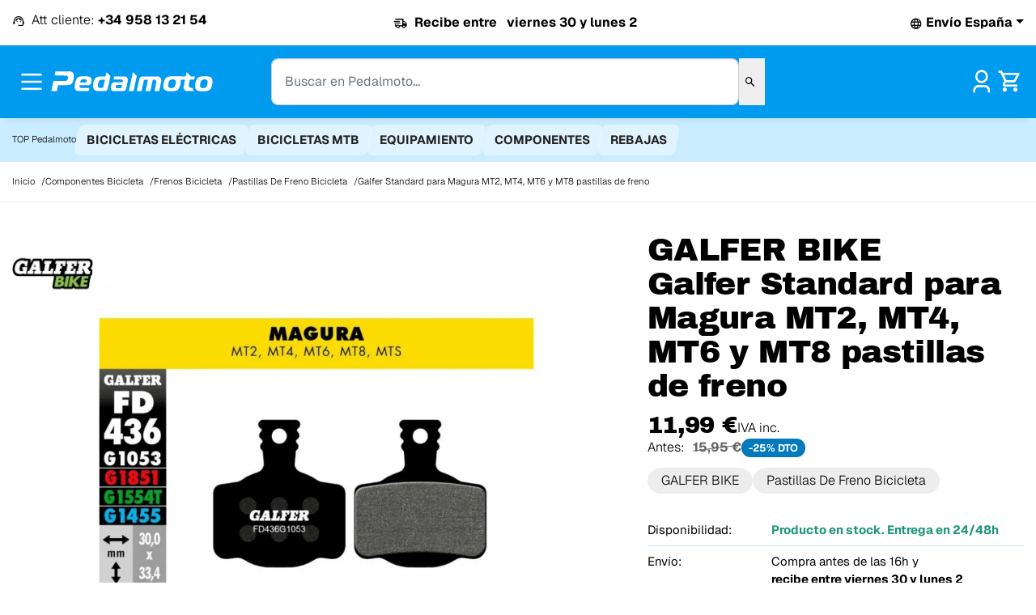

--- FILE ---
content_type: text/html; charset=utf-8
request_url: https://pedalmoto.com/es/pastillas-de-freno/4988-galfer-standard-para-magura-mt2-mt4-mt6-y-mt8-pastillas-de-freno.html
body_size: 20807
content:
<!doctype html><html lang="es"><head><meta charset="utf-8"><meta name="theme-color" content="#009AEF"><meta http-equiv="x-ua-compatible" content="ie=edge"><meta name="viewport" content="width=device-width, initial-scale=1"><link rel="icon" type="image/vnd.microsoft.icon" href="https://pedalmoto.com/img/favicon.ico"><link rel="shortcut icon" type="image/x-icon" href="https://pedalmoto.com/img/favicon.ico"><link rel="dns-prefetch" href="//pedalmoto.com" /><link rel="preload" as="font" href="https://pedalmoto.com/themes/pedalmoto2025/assets/css/fonts/webfonts/geist.woff2" type="font/woff2" crossorigin="anonymous"><link rel="preload" as="font" href="https://pedalmoto.com/themes/pedalmoto2025/assets/css/fonts/webfonts/archivo.woff2" type="font/woff2" crossorigin="anonymous"><link rel="preload" as="font" href="https://pedalmoto.com/themes/pedalmoto2025/assets/css/fonts/pedal-icon/fonts/Pedalmoto.woff2?v=2" type="font/woff2" crossorigin="anonymous">
  <link rel="canonical" href="https://pedalmoto.com/es/pastillas-de-freno/4988-galfer-standard-para-magura-mt2-mt4-mt6-y-mt8-pastillas-de-freno.html">
<title>Galfer Standard para Magura MT2, MT4, MT6 y MT8 - Envío 24h</title><meta name="description" content="Galfer Standard para Magura MT2, MT4, MT6 y MT8 pastillas de freno al mejor precio garantizdo. Envío 24h gratis. Galfer Granada."><link rel="canonical" href="https://pedalmoto.com/es/pastillas-de-freno/4988-galfer-standard-para-magura-mt2-mt4-mt6-y-mt8-pastillas-de-freno.html"><link rel="alternate" href="https://pedalmoto.com/es/pastillas-de-freno/4988-galfer-standard-para-magura-mt2-mt4-mt6-y-mt8-pastillas-de-freno.html" hreflang="x-default"><link rel="alternate" href="https://pedalmoto.com/es/pastillas-de-freno/4988-galfer-standard-para-magura-mt2-mt4-mt6-y-mt8-pastillas-de-freno.html" hreflang="es"><link rel="alternate" href="https://pedalmoto.com/pt/comprimidos/4988-galfer-standard-magura-mt2-mt4-mt6-y-mt8-pastillas-de-fren.html" hreflang="pt-pt"><script type="application/ld+json">{"@context": "https://schema.org","@type": "OnlineStore","name": "Pedalmoto","url": "https://pedalmoto.com/es/","description": "Tienda online especializada en bicicletas y accesorios para ciclistas. Ofrecemos bicicletas de alta calidad, envíos a toda España y servicio técnico especializado.","logo": {"@type": "ImageObject","url": "https://pedalmoto.comhttps://pedalmoto.com/img/pedal-moto-logo-1679504248.jpg"},"image": "https://pedalmoto.comhttps://pedalmoto.com/img/pedal-moto-logo-1679504248.jpg","sameAs": ["https://www.instagram.com/pedalmoto/?hl=es","https://www.tiktok.com/@pedalmoto.bicicletas","https://www.facebook.com/Pedalmoto/?locale=es_ES"],"priceRange": "€5 - €10,000","contactPoint": [{"@type": "ContactPoint","telephone": "+34 958 13 21 54","contactType": "Customer Service","email": "pedidos@pedalmoto.com","areaServed": "ES","availableLanguage": ["Spanish", "Portuguese"]}],"address": {"@type": "PostalAddress","streetAddress": "Avda. Fernando de los Ríos, 15","addressLocality": "Granada","addressRegion": "Andalucía","postalCode": "18006","addressCountry": {"@type": "Country","name": "ES"}},"openingHoursSpecification": [{"@type": "OpeningHoursSpecification","dayOfWeek": ["Monday", "Tuesday", "Wednesday", "Thursday", "Friday"],"opens": "10:00","closes": "14:00"},{"@type": "OpeningHoursSpecification","dayOfWeek": ["Monday", "Tuesday", "Wednesday", "Thursday", "Friday"],"opens": "16:30","closes": "20:30"}],"department": [{"@type": "Store","name": "Pedalmoto - Tienda de Bicicletas","url": "https://pedalmoto.com/es/","image": "https://pedalmoto.comhttps://pedalmoto.com/img/pedal-moto-logo-1679504248.jpg","priceRange": "€1 - €10,000","telephone": "+34 958 13 21 54","address": {"@type": "PostalAddress","streetAddress": "Avda. Fernando de los Ríos, 15","addressLocality": "Granada","addressRegion": "Andalucía","postalCode": "18006","addressCountry": {"@type": "Country","name": "ES"}}}]}</script><script type="application/ld+json">{"@context": "https://schema.org","@type": "BreadcrumbList","itemListElement": [{"@type": "ListItem","position": 1,"name": "Inicio","item": "https://pedalmoto.com/es/"},{"@type": "ListItem","position": 2,"name": "Componentes Bicicleta","item": "https://pedalmoto.com/es/2002-componentes"},{"@type": "ListItem","position": 3,"name": "Frenos Bicicleta","item": "https://pedalmoto.com/es/3014-frenos"},{"@type": "ListItem","position": 4,"name": "Pastillas De Freno Bicicleta","item": "https://pedalmoto.com/es/3126-pastillas-de-freno"},{"@type": "ListItem","position": 5,"name": "Galfer Standard para Magura MT2, MT4, MT6 y MT8 pastillas de freno","item": "https://pedalmoto.com/es/pastillas-de-freno/4988-galfer-standard-para-magura-mt2-mt4-mt6-y-mt8-pastillas-de-freno.html"}]}</script>
<script type="application/ld+json">{"@context": "https://schema.org/","@type": "Product","name": "Galfer Standard para Magura MT2, MT4, MT6 y MT8 pastillas de freno","description": "Galfer Standard para Magura MT2, MT4, MT6 y MT8 pastillas de freno al mejor precio garantizdo. Envío 24h gratis. Galfer Granada.","category": "Pastillas De Freno Bicicleta","image" :"https://pedalmoto.com/9439-home_default/galfer-standard-para-magura-mt2-mt4-mt6-y-mt8-pastillas-de-freno.jpg","sku": "0000005786","mpn": "0000005786","gtin13": "8400160086487","brand": {"@type": "Thing","name": "GALFER BIKE"},"offers": {"@type": "Offer","priceCurrency": "EUR","name": "Galfer Standard para Magura MT2, MT4, MT6 y MT8 pastillas de freno","price": "11.99","url": "https://pedalmoto.com/es/pastillas-de-freno/4988-galfer-standard-para-magura-mt2-mt4-mt6-y-mt8-pastillas-de-freno.html","priceValidUntil": "2026-02-12","image": ["https://pedalmoto.com/9439-large_default/galfer-standard-para-magura-mt2-mt4-mt6-y-mt8-pastillas-de-freno.jpg"],
            "sku": "0000005786",
      "mpn": "0000005786",
      "gtin13": "8400160086487",                                        "availability": "https://schema.org/InStock",
      "seller": {
        "@type": "Organization",
        "name": "Pedalmoto.com"
      }
    }
      }
</script>

<link rel="stylesheet" href="https://pedalmoto.com/themes/pedalmoto2025/assets/css/base.css?ver=n820002" type="text/css" media="all"><link rel="stylesheet" href="https://pedalmoto.com/themes/pedalmoto2025/assets/css/fonts/pedal-icon/css/icons.css?ver=n820002" type="text/css" media="all"><link rel="stylesheet" href="https://pedalmoto.com/themes/pedalmoto2025/assets/css/listing.css?ver=n820002" type="text/css" media="all"><link rel="stylesheet" href="https://pedalmoto.com/themes/pedalmoto2025/assets/css/theme.css?ver=n820002" type="text/css" media="all"><link rel="stylesheet" href="https://pedalmoto.com/modules/trevenque_relatedproducts/views/css/front.css?ver=n820002" type="text/css" media="all"><link rel="stylesheet" href="https://pedalmoto.com/themes/pedalmoto2025/assets/css/product.css?ver=n820002" type="text/css" media="all"><link rel="stylesheet" href="https://pedalmoto.com/themes/pedalmoto2025/assets/css/fancybox.css?ver=n820002" type="text/css" media="all"><link rel="stylesheet" href="https://pedalmoto.com/themes/pedalmoto2025/assets/css/swiper-bundle.min.css?ver=n820002" type="text/css" media="all"><link rel="stylesheet" href="https://pedalmoto.com/themes/pedalmoto2025/assets/css/extra.css?ver=n820002" type="text/css" media="all"><link rel="stylesheet" href="https://pedalmoto.com/themes/pedalmoto2025/assets/css/custom.css?ver=n820002" type="text/css" media="all"><script type="text/javascript">var controller = "product";var prestashop = {"cart":{"products":[],"totals":{"total":{"type":"total","label":"Total","amount":0,"value":"0,00\u00a0\u20ac"},"total_including_tax":{"type":"total","label":"Total (IVA incl.)","amount":0,"value":"0,00\u00a0\u20ac"},"total_excluding_tax":{"type":"total","label":"Total (IVA excl.)","amount":0,"value":"0,00\u00a0\u20ac"}},"subtotals":{"products":{"type":"products","label":"Subtotal","amount":0,"value":"0,00\u00a0\u20ac"},"discounts":null,"shipping":{"type":"shipping","label":"Transporte","amount":0,"value":""},"tax":null},"products_count":0,"summary_string":"0 art\u00edculos","vouchers":{"allowed":1,"added":[]},"discounts":[],"minimalPurchase":0,"minimalPurchaseRequired":""},"currency":{"id":1,"name":"Euro","iso_code":"EUR","iso_code_num":"978","sign":"\u20ac"},"customer":{"lastname":null,"firstname":null,"email":null,"birthday":null,"newsletter":null,"newsletter_date_add":null,"optin":null,"website":null,"company":null,"siret":null,"ape":null,"is_logged":false,"gender":{"type":null,"name":null},"addresses":[]},"country":{"id_zone":"9","id_currency":"0","call_prefix":"34","iso_code":"ES","active":"1","contains_states":"1","need_identification_number":"0","need_zip_code":"1","zip_code_format":"NNNNN","display_tax_label":"1","name":"Espa\u00f1a","id":6},"language":{"name":"Espa\u00f1ol (Spanish)","iso_code":"es","locale":"es-ES","language_code":"es","active":"1","is_rtl":"0","date_format_lite":"d\/m\/Y","date_format_full":"d\/m\/Y H:i:s","id":1},"page":{"title":"","canonical":"https:\/\/pedalmoto.com\/es\/pastillas-de-freno\/4988-galfer-standard-para-magura-mt2-mt4-mt6-y-mt8-pastillas-de-freno.html","meta":{"title":"Galfer Standard para Magura MT2, MT4, MT6 y MT8 - Env\u00edo 24h","description":"Galfer Standard para Magura MT2, MT4, MT6 y MT8 pastillas de freno al mejor precio garantizdo. Env\u00edo 24h gratis. Galfer Granada.","keywords":"","robots":"index"},"page_name":"product","body_classes":{"lang-es":true,"lang-rtl":false,"country-ES":true,"currency-EUR":true,"layout-full-width":true,"page-product":true,"tax-display-enabled":true,"page-customer-account":false,"product-id-4988":true,"product-Galfer Standard para Magura MT2, MT4, MT6 y MT8 pastillas de freno":true,"product-id-category-3126":true,"product-id-manufacturer-59":true,"product-id-supplier-0":true,"product-available-for-order":true},"admin_notifications":[],"password-policy":{"feedbacks":{"0":"Muy d\u00e9bil","1":"D\u00e9bil","2":"Promedio","3":"Fuerte","4":"Muy fuerte","Straight rows of keys are easy to guess":"Una serie seguida de teclas de la misma fila es f\u00e1cil de adivinar","Short keyboard patterns are easy to guess":"Los patrones de teclado cortos son f\u00e1ciles de adivinar","Use a longer keyboard pattern with more turns":"Usa un patr\u00f3n de teclado m\u00e1s largo y con m\u00e1s giros","Repeats like \"aaa\" are easy to guess":"Las repeticiones como \u00abaaa\u00bb son f\u00e1ciles de adivinar","Repeats like \"abcabcabc\" are only slightly harder to guess than \"abc\"":"Las repeticiones como \"abcabcabc\" son solo un poco m\u00e1s dif\u00edciles de adivinar que \"abc\"","Sequences like abc or 6543 are easy to guess":"Las secuencias como \"abc\" o \"6543\" son f\u00e1ciles de adivinar","Recent years are easy to guess":"Los a\u00f1os recientes son f\u00e1ciles de adivinar","Dates are often easy to guess":"Las fechas suelen ser f\u00e1ciles de adivinar","This is a top-10 common password":"Esta es una de las 10 contrase\u00f1as m\u00e1s comunes","This is a top-100 common password":"Esta es una de las 100 contrase\u00f1as m\u00e1s comunes","This is a very common password":"Esta contrase\u00f1a es muy com\u00fan","This is similar to a commonly used password":"Esta contrase\u00f1a es similar a otras contrase\u00f1as muy usadas","A word by itself is easy to guess":"Una palabra que por s\u00ed misma es f\u00e1cil de adivinar","Names and surnames by themselves are easy to guess":"Los nombres y apellidos completos son f\u00e1ciles de adivinar","Common names and surnames are easy to guess":"Los nombres comunes y los apellidos son f\u00e1ciles de adivinar","Use a few words, avoid common phrases":"Usa varias palabras, evita frases comunes","No need for symbols, digits, or uppercase letters":"No se necesitan s\u00edmbolos, d\u00edgitos o letras may\u00fasculas","Avoid repeated words and characters":"Evita repetir palabras y caracteres","Avoid sequences":"Evita secuencias","Avoid recent years":"Evita a\u00f1os recientes","Avoid years that are associated with you":"Evita a\u00f1os que puedan asociarse contigo","Avoid dates and years that are associated with you":"Evita a\u00f1os y fechas que puedan asociarse contigo","Capitalization doesn't help very much":"Las may\u00fasculas no ayudan mucho","All-uppercase is almost as easy to guess as all-lowercase":"Todo en may\u00fasculas es casi tan f\u00e1cil de adivinar como en min\u00fasculas","Reversed words aren't much harder to guess":"Las palabras invertidas no son mucho m\u00e1s dif\u00edciles de adivinar","Predictable substitutions like '@' instead of 'a' don't help very much":"Las sustituciones predecibles como usar \"@\" en lugar de \"a\" no ayudan mucho","Add another word or two. Uncommon words are better.":"A\u00f1ade una o dos palabras m\u00e1s. Es mejor usar palabras poco habituales."}}},"shop":{"name":"Pedalmoto.com","logo":"https:\/\/pedalmoto.com\/img\/pedal-moto-logo-1679504248.jpg","stores_icon":"https:\/\/pedalmoto.com\/img\/logo_stores.png","favicon":"https:\/\/pedalmoto.com\/img\/favicon.ico"},"core_js_public_path":"\/themes\/","urls":{"base_url":"https:\/\/pedalmoto.com\/","current_url":"https:\/\/pedalmoto.com\/es\/pastillas-de-freno\/4988-galfer-standard-para-magura-mt2-mt4-mt6-y-mt8-pastillas-de-freno.html","shop_domain_url":"https:\/\/pedalmoto.com","img_ps_url":"https:\/\/pedalmoto.com\/img\/","img_cat_url":"https:\/\/pedalmoto.com\/img\/c\/","img_lang_url":"https:\/\/pedalmoto.com\/img\/l\/","img_prod_url":"https:\/\/pedalmoto.com\/img\/p\/","img_manu_url":"https:\/\/pedalmoto.com\/img\/m\/","img_sup_url":"https:\/\/pedalmoto.com\/img\/su\/","img_ship_url":"https:\/\/pedalmoto.com\/img\/s\/","img_store_url":"https:\/\/pedalmoto.com\/img\/st\/","img_col_url":"https:\/\/pedalmoto.com\/img\/co\/","img_url":"https:\/\/pedalmoto.com\/themes\/pedalmoto2025\/assets\/img\/","css_url":"https:\/\/pedalmoto.com\/themes\/pedalmoto2025\/assets\/css\/","js_url":"https:\/\/pedalmoto.com\/themes\/pedalmoto2025\/assets\/js\/","pic_url":"https:\/\/pedalmoto.com\/upload\/","theme_assets":"https:\/\/pedalmoto.com\/themes\/pedalmoto2025\/assets\/","theme_dir":"https:\/\/pedalmoto.com\/themes\/pedalmoto2025\/","pages":{"address":"https:\/\/pedalmoto.com\/es\/direccion","addresses":"https:\/\/pedalmoto.com\/es\/mis-direcciones","authentication":"https:\/\/pedalmoto.com\/es\/iniciar-sesion","manufacturer":"https:\/\/pedalmoto.com\/es\/marcas","cart":"https:\/\/pedalmoto.com\/es\/carrito","category":"https:\/\/pedalmoto.com\/es\/index.php?controller=category","cms":"https:\/\/pedalmoto.com\/es\/index.php?controller=cms","contact":"https:\/\/pedalmoto.com\/es\/contactenos","discount":"https:\/\/pedalmoto.com\/es\/descuento","guest_tracking":"https:\/\/pedalmoto.com\/es\/seguimiento-pedido-invitado","history":"https:\/\/pedalmoto.com\/es\/historial-compra","identity":"https:\/\/pedalmoto.com\/es\/datos-personales","index":"https:\/\/pedalmoto.com\/es\/","my_account":"https:\/\/pedalmoto.com\/es\/mi-cuenta","order_confirmation":"https:\/\/pedalmoto.com\/es\/confirmacion-pedido","order_detail":"https:\/\/pedalmoto.com\/es\/index.php?controller=order-detail","order_follow":"https:\/\/pedalmoto.com\/es\/seguimiento-pedido","order":"https:\/\/pedalmoto.com\/es\/pedido","order_return":"https:\/\/pedalmoto.com\/es\/index.php?controller=order-return","order_slip":"https:\/\/pedalmoto.com\/es\/facturas-abono","pagenotfound":"https:\/\/pedalmoto.com\/es\/pagina-no-encontrada","password":"https:\/\/pedalmoto.com\/es\/recuperar-contrasena","pdf_invoice":"https:\/\/pedalmoto.com\/es\/index.php?controller=pdf-invoice","pdf_order_return":"https:\/\/pedalmoto.com\/es\/index.php?controller=pdf-order-return","pdf_order_slip":"https:\/\/pedalmoto.com\/es\/index.php?controller=pdf-order-slip","prices_drop":"https:\/\/pedalmoto.com\/es\/productos-rebajados","product":"https:\/\/pedalmoto.com\/es\/index.php?controller=product","registration":"https:\/\/pedalmoto.com\/es\/register","search":"https:\/\/pedalmoto.com\/es\/busqueda","sitemap":"https:\/\/pedalmoto.com\/es\/mapa del sitio","stores":"https:\/\/pedalmoto.com\/es\/tiendas","supplier":"https:\/\/pedalmoto.com\/es\/proveedor","new_products":"https:\/\/pedalmoto.com\/es\/novedades","brands":"https:\/\/pedalmoto.com\/es\/marcas","register":"https:\/\/pedalmoto.com\/es\/register","order_login":"https:\/\/pedalmoto.com\/es\/pedido?login=1"},"alternative_langs":{"es":"https:\/\/pedalmoto.com\/es\/pastillas-de-freno\/4988-galfer-standard-para-magura-mt2-mt4-mt6-y-mt8-pastillas-de-freno.html","pt-pt":"https:\/\/pedalmoto.com\/pt\/comprimidos\/4988-galfer-standard-magura-mt2-mt4-mt6-y-mt8-pastillas-de-fren.html"},"actions":{"logout":"https:\/\/pedalmoto.com\/es\/?mylogout="},"no_picture_image":{"bySize":{"small_default":{"url":"https:\/\/pedalmoto.com\/img\/p\/es-default-small_default.jpg","width":98,"height":98},"cart_default":{"url":"https:\/\/pedalmoto.com\/img\/p\/es-default-cart_default.jpg","width":125,"height":125},"home_default":{"url":"https:\/\/pedalmoto.com\/img\/p\/es-default-home_default.jpg","width":250,"height":250},"medium_default":{"url":"https:\/\/pedalmoto.com\/img\/p\/es-default-medium_default.jpg","width":452,"height":452},"large_default":{"url":"https:\/\/pedalmoto.com\/img\/p\/es-default-large_default.jpg","width":800,"height":800}},"small":{"url":"https:\/\/pedalmoto.com\/img\/p\/es-default-small_default.jpg","width":98,"height":98},"medium":{"url":"https:\/\/pedalmoto.com\/img\/p\/es-default-home_default.jpg","width":250,"height":250},"large":{"url":"https:\/\/pedalmoto.com\/img\/p\/es-default-large_default.jpg","width":800,"height":800},"legend":""},"loyaltyeditpoints_ajax_controller":"https:\/\/pedalmoto.com\/es\/module\/loyaltyeditpoints\/ajax"},"configuration":{"display_taxes_label":true,"display_prices_tax_incl":true,"is_catalog":false,"show_prices":true,"opt_in":{"partner":false},"quantity_discount":{"type":"discount","label":"Descuento unitario"},"voucher_enabled":1,"return_enabled":1},"field_required":[],"breadcrumb":{"links":[{"title":"Inicio","url":"https:\/\/pedalmoto.com\/es\/"},{"title":"Componentes Bicicleta","url":"https:\/\/pedalmoto.com\/es\/2002-componentes"},{"title":"Frenos Bicicleta","url":"https:\/\/pedalmoto.com\/es\/3014-frenos"},{"title":"Pastillas De Freno Bicicleta","url":"https:\/\/pedalmoto.com\/es\/3126-pastillas-de-freno"},{"title":"Galfer Standard para Magura MT2, MT4, MT6 y MT8 pastillas de freno","url":"https:\/\/pedalmoto.com\/es\/pastillas-de-freno\/4988-galfer-standard-para-magura-mt2-mt4-mt6-y-mt8-pastillas-de-freno.html"}],"count":5},"link":{"protocol_link":"https:\/\/","protocol_content":"https:\/\/"},"time":1769627608,"static_token":"a45ab6a94813ee88bb2372de7e9958f5","token":"0f96e936b92e122fd4faa80d6c2ccc5a","debug":false};var psemailsubscription_subscription = "https:\/\/pedalmoto.com\/es\/module\/ps_emailsubscription\/subscription";var trustedshopseasyintegration_css = "https:\/\/pedalmoto.com\/modules\/trustedshopseasyintegration\/views\/css\/front\/front.1.1.2.css";</script><style>
    .alert-loyalty {
        background-color: #fff6ca;
        border-color: #f8d100;
        color: #777777;
    }

    </style>

<script type="text/javascript">
    
</script>

<style>
    
</style>
<!-- emarketing start -->


<!-- emarketing end --><script
    type="text/javascript"
    src="https://cdn.aplazame.com/aplazame.js?public_key=a9c875e74a3093704fe38b809265fdc8caf0f2ae&amp;sandbox=false"
    async defer
></script>


    <meta id="js-rcpgtm-tracking-config" data-tracking-data="%7B%22bing%22%3A%7B%22tracking_id%22%3A%22%22%2C%22feed%22%3A%7B%22id_product_prefix%22%3A%22%22%2C%22id_product_source_key%22%3A%22id_product%22%2C%22id_variant_prefix%22%3A%22%22%2C%22id_variant_source_key%22%3A%22id_attribute%22%7D%7D%2C%22context%22%3A%7B%22browser%22%3A%7B%22device_type%22%3A1%7D%2C%22localization%22%3A%7B%22id_country%22%3A6%2C%22country_code%22%3A%22ES%22%2C%22id_currency%22%3A1%2C%22currency_code%22%3A%22EUR%22%2C%22id_lang%22%3A1%2C%22lang_code%22%3A%22es%22%7D%2C%22page%22%3A%7B%22controller_name%22%3A%22product%22%2C%22products_per_page%22%3A50%2C%22category%22%3A%5B%5D%2C%22search_term%22%3A%22%22%7D%2C%22shop%22%3A%7B%22id_shop%22%3A1%2C%22shop_name%22%3A%22Pedalmoto.com%22%2C%22base_dir%22%3A%22https%3A%2F%2Fpedalmoto.com%2F%22%7D%2C%22tracking_module%22%3A%7B%22module_name%22%3A%22rcpgtagmanager%22%2C%22checkout_module%22%3A%7B%22module%22%3A%22default%22%2C%22controller%22%3A%22order%22%7D%2C%22service_version%22%3A%228%22%2C%22token%22%3A%22e479a43326ea204c16cec3dcbd5883f8%22%7D%2C%22user%22%3A%5B%5D%7D%2C%22criteo%22%3A%7B%22tracking_id%22%3A%22%22%2C%22feed%22%3A%7B%22id_product_prefix%22%3A%22%22%2C%22id_product_source_key%22%3A%22id_product%22%2C%22id_variant_prefix%22%3A%22%22%2C%22id_variant_source_key%22%3A%22id_attribute%22%7D%7D%2C%22facebook%22%3A%7B%22tracking_id%22%3A%222103124856620028%22%2C%22feed%22%3A%7B%22id_product_prefix%22%3A%22%22%2C%22id_product_source_key%22%3A%22id_product%22%2C%22id_variant_prefix%22%3A%22%22%2C%22id_variant_source_key%22%3A%22id_attribute%22%7D%7D%2C%22ga4%22%3A%7B%22tracking_id%22%3A%22G-10J2DM8TE9%22%2C%22is_data_import%22%3Afalse%7D%2C%22gads%22%3A%7B%22tracking_id%22%3A%22777882308%22%2C%22merchant_id%22%3A%22%22%2C%22conversion_labels%22%3A%7B%22create_account%22%3A%22%22%2C%22product_view%22%3A%22%22%2C%22add_to_cart%22%3A%22%22%2C%22begin_checkout%22%3A%22%22%2C%22purchase%22%3A%22GjylCPq36awBEMSV9vIC%22%7D%7D%2C%22gfeeds%22%3A%7B%22retail%22%3A%7B%22is_enabled%22%3Afalse%2C%22id_product_prefix%22%3A%22%22%2C%22id_product_source_key%22%3A%22id_product%22%2C%22id_variant_prefix%22%3A%22%22%2C%22id_variant_source_key%22%3A%22id_attribute%22%7D%2C%22custom%22%3A%7B%22is_enabled%22%3Afalse%2C%22id_product_prefix%22%3A%22%22%2C%22id_product_source_key%22%3A%22id_product%22%2C%22id_variant_prefix%22%3A%22%22%2C%22id_variant_source_key%22%3A%22id_attribute%22%2C%22is_id2%22%3Afalse%7D%7D%2C%22gtm%22%3A%7B%22tracking_id%22%3A%22GTM-5GSWBZS5%22%2C%22is_disable_tracking%22%3Afalse%2C%22server_url%22%3A%22%22%7D%2C%22gua%22%3A%7B%22tracking_id%22%3A%22UA-130113826-1%22%2C%22site_speed_sample_rate%22%3A1%2C%22is_data_import%22%3Afalse%2C%22is_anonymize_ip%22%3Afalse%2C%22is_user_id%22%3Afalse%2C%22is_link_attribution%22%3Afalse%2C%22cross_domain_list%22%3A%5B%22%22%5D%2C%22dimensions%22%3A%7B%22ecomm_prodid%22%3A1%2C%22ecomm_pagetype%22%3A2%2C%22ecomm_totalvalue%22%3A3%2C%22dynx_itemid%22%3A4%2C%22dynx_itemid2%22%3A5%2C%22dynx_pagetype%22%3A6%2C%22dynx_totalvalue%22%3A7%7D%7D%2C%22optimize%22%3A%7B%22tracking_id%22%3A%22%22%2C%22is_async%22%3Afalse%2C%22hiding_class_name%22%3A%22optimize-loading%22%2C%22hiding_timeout%22%3A3000%7D%2C%22pinterest%22%3A%7B%22tracking_id%22%3A%22%22%2C%22feed%22%3A%7B%22id_product_prefix%22%3A%22%22%2C%22id_product_source_key%22%3A%22id_product%22%2C%22id_variant_prefix%22%3A%22%22%2C%22id_variant_source_key%22%3A%22id_attribute%22%7D%7D%2C%22tiktok%22%3A%7B%22tracking_id%22%3A%227513985014775103489%22%2C%22feed%22%3A%7B%22id_product_prefix%22%3A%22%22%2C%22id_product_source_key%22%3A%22id_product%22%2C%22id_variant_prefix%22%3A%22%22%2C%22id_variant_source_key%22%3A%22id_attribute%22%7D%7D%2C%22twitter%22%3A%7B%22tracking_id%22%3A%22%22%2C%22events%22%3A%7B%22add_to_cart_id%22%3A%22%22%2C%22payment_info_id%22%3A%22%22%2C%22checkout_initiated_id%22%3A%22%22%2C%22product_view_id%22%3A%22%22%2C%22lead_id%22%3A%22%22%2C%22purchase_id%22%3A%22%22%2C%22search_id%22%3A%22%22%7D%2C%22feed%22%3A%7B%22id_product_prefix%22%3A%22%22%2C%22id_product_source_key%22%3A%22id_product%22%2C%22id_variant_prefix%22%3A%22%22%2C%22id_variant_source_key%22%3A%22id_attribute%22%7D%7D%7D">
    <script type="text/javascript" data-keepinline="true" data-cfasync="false" src="/modules/rcpgtagmanager/views/js/hook/trackingClient.bundle.js"></script>

<script type="text/javascript" async>
    (function() {
        let isConnectifInitialized = false;

        function getConnectifCartFromAjax(ajaxCart) {
            const connectifCart = {
                cartId: ajaxCart.cn_cart_id?.toString(),
                totalPrice: +ajaxCart.cn_total_price,
                totalQuantity: +ajaxCart.cn_total_quantity,
                products: ajaxCart.cn_products.map(mapFromCartItem)
            };
            return connectifCart;
        }

        function mapFromCartItem(cartItem) {
            const productBasketItem = {
                productDetailUrl: cartItem.url?.toString(),
                productId: cartItem.product_id?.toString(),
                name: cartItem.name?.toString(),
                description: cartItem.description,
                imageUrl: cartItem.image_url,
                unitPrice: +cartItem.unit_price,
                availability: cartItem.availability,
                brand: cartItem.brand,
                unitPriceOriginal: cartItem.unit_price_original,
                unitPriceWithoutVAT: cartItem.unit_price_without_vat,
                discountedPercentage: cartItem.discounted_percentage,
                discountedAmount: cartItem.discounted_amount,
                quantity: +cartItem.quantity,
                price: +cartItem.price,
                publishedAt: cartItem.published_at,
                categories: cartItem.categories,
                relatedExternalProductIds: cartItem.relatedProductsArray,
                tags: cartItem.tagsArray
            };
            return productBasketItem;
        }


        function onConnectifStarted() {
            isConnectifInitialized = true;
            if (typeof prestashop !== 'undefined') {
                prestashop.on(
                    'updateCart',
                    function(event) {
                        var baseUrl = '';
                                                    baseUrl = 'https://pedalmoto.com/';
                                                $.ajax({
                            type: 'GET',
                            url: baseUrl + 'modules/connectif/cn-cart-ajax.php' + '?retrieve_cart=1',
                            success: function(ajaxCart) {
                                if (!ajaxCart) {
                                    return;
                                }

                                const cnCart = JSON.parse(ajaxCart);
                                if (cnCart.cn_cart_exist) {
                                    const cart = getConnectifCartFromAjax(cnCart);
                                    window.connectif.managed.sendEvents([], { cart });
                                }
                            }
                        });
                    }
                );
            }
        }

        if (window.connectif &&
            window.connectif.managed &&
            window.connectif.managed.isInitialized()) {
            onConnectifStarted();
        } else {
            document.addEventListener(
                'connectif.managed.initialized',
                onConnectifStarted
            );
        }
    })();
</script><!-- Connectif tracking code -->
<script type="text/javascript" async>
    var _cnid = "55111562-4cee-48ca-b0de-a1babd45d9d2";
    (function(w, r, a, cn, s) {
            
                w['ConnectifObject'] = r;
                w[r] = w[r] || function () {( w[r].q = w[r].q || [] ).push(arguments)};
                cn = document.createElement('script');
                cn.type = 'text/javascript';
                cn.async = true;
                cn.src = a;
                cn.id = '__cn_client_script_' + _cnid;
                s = document.getElementsByTagName('script')[0];
                s.parentNode.insertBefore(cn, s);
            
            })(window, 'cn', 'https://cdn.connectif.cloud/eu7/client-script/' + '55111562-4cee-48ca-b0de-a1babd45d9d2');
</script>
<!-- end Connectif tracking code -->  <!-- START OF DOOFINDER ADD TO CART SCRIPT -->
  <script>
    document.addEventListener('doofinder.cart.add', function(event) {

      const checkIfCartItemHasVariation = (cartObject) => {
        return (cartObject.item_id === cartObject.grouping_id) ? false : true;
      }

      /**
      * Returns only ID from string
      */
      const sanitizeVariationID = (variationID) => {
        return variationID.replace(/\D/g, "")
      }

      doofinderManageCart({
        cartURL          : "https://pedalmoto.com/es/carrito",  //required for prestashop 1.7, in previous versions it will be empty.
        cartToken        : "a45ab6a94813ee88bb2372de7e9958f5",
        productID        : checkIfCartItemHasVariation(event.detail) ? event.detail.grouping_id : event.detail.item_id,
        customizationID  : checkIfCartItemHasVariation(event.detail) ? sanitizeVariationID(event.detail.item_id) : 0,   // If there are no combinations, the value will be 0
        quantity         : event.detail.amount,
        statusPromise    : event.detail.statusPromise,
        itemLink         : event.detail.link,
        group_id         : event.detail.group_id
      });
    });
  </script>
  <!-- END OF DOOFINDER ADD TO CART SCRIPT -->

  <!-- START OF DOOFINDER INTEGRATIONS SUPPORT -->
  <script data-keepinline>
    var dfKvCustomerEmail;
    if ('undefined' !== typeof klCustomer && "" !== klCustomer.email) {
      dfKvCustomerEmail = klCustomer.email;
    }
  </script>
  <!-- END OF DOOFINDER INTEGRATIONS SUPPORT -->

  <!-- START OF DOOFINDER UNIQUE SCRIPT -->
  <script data-keepinline>
    
    (function(w, k) {w[k] = window[k] || function () { (window[k].q = window[k].q || []).push(arguments) }})(window, "doofinderApp")
    

    // Custom personalization:
    doofinderApp("config", "language", "es");
    doofinderApp("config", "currency", "EUR");
  </script>
  <script src="https://eu1-config.doofinder.com/2.x/380b3fe6-a085-4bcd-b31b-1a2cffb6b71b.js" async></script>
  <!-- END OF DOOFINDER UNIQUE SCRIPT -->

    
    <script>
      var _paq = window._paq = window._paq || [];
      /* tracker methods like "setCustomDimension" should be called before "trackPageView" */
      _paq.push(["setExcludedReferrers", ["paypal.com","redsys.es","aplazame.com"]]);
      _paq.push(['trackPageView']);
      _paq.push(['enableLinkTracking']);
      (function() {
        var u="//stats.trevenque.es/";
        _paq.push(['setTrackerUrl', u+'matomo.php']);
        _paq.push(['setSiteId', '11']);
        var d=document, g=d.createElement('script'), s=d.getElementsByTagName('script')[0];
        g.async=true; g.src=u+'matomo.js'; s.parentNode.insertBefore(g,s);
      })();
    </script>
    <script>
      document.addEventListener('doofinder.cart.add', function(event) {
        const checkIfCartItemHasVariation = (cartObject) => {
            return (cartObject.item_id === cartObject.grouping_id) ? false : true;
        }

        /**
         * Returns only ID from string
         */
        const sanitizeVariationID = (variationID) => {
            return variationID.replace(/\D/g, "");
        }

        doofinderManageCart({
            cartURL: "{if isset($urls)}{$urls.pages.cart|escape:'htmlall':'UTF-8'}{/if}", // Required for PrestaShop 1.7, in previous versions it will be empty.
            cartToken: "{$static_token|escape:'htmlall':'UTF-8'}",
            productID: checkIfCartItemHasVariation(event.detail) ? event.detail.grouping_id : event.detail.item_id,
            customizationID: checkIfCartItemHasVariation(event.detail) ? sanitizeVariationID(event.detail.item_id) : 0, // If there are no combinations, the value will be 0.
            quantity: event.detail.amount,
            statusPromise: event.detail.statusPromise,
            itemLink: event.detail.link,
            group_id: event.detail.group_id
        });
      });
    </script>
  

  <meta property="og:type" content="product">
  <meta property="og:url" content="https://pedalmoto.com/es/pastillas-de-freno/4988-galfer-standard-para-magura-mt2-mt4-mt6-y-mt8-pastillas-de-freno.html">
  <meta property="og:title" content="Galfer Standard para Magura MT2, MT4, MT6 y MT8 - Envío 24h">
  <meta property="og:site_name" content="Pedalmoto.com">
  <meta property="og:description" content="Galfer Standard para Magura MT2, MT4, MT6 y MT8 pastillas de freno al mejor precio garantizdo. Envío 24h gratis. Galfer Granada.">
  <meta property="og:image" content="https://pedalmoto.com/9439-large_default/galfer-standard-para-magura-mt2-mt4-mt6-y-mt8-pastillas-de-freno.jpg">
      <meta property="product:pretax_price:amount" content="9.908773">
    <meta property="product:pretax_price:currency" content="EUR">
    <meta property="product:price:amount" content="11.99">
    <meta property="product:price:currency" content="EUR">
    </head><body id="product" class="lang-es country-es currency-eur layout-full-width page-product tax-display-enabled product-id-4988 product-galfer-standard-para-magura-mt2--mt4--mt6-y-mt8-pastillas-de-freno product-id-category-3126 product-id-manufacturer-59 product-id-supplier-0 product-available-for-order" data-instant-whitelist><main> <a href="#wrapper" class="sr-only">Ir al contenido</a>
<div class="header-banner"></div><div class="site-info py-2"><div class="container"><div class="row"><div class="d-none col-md-3 d-md-flex"><div id="_desktop_att_cliente"><ul class="list-inline"><li><span id="_desktop_att"><i class="icon icon-support_agent"></i> Att cliente: <a href="tel:+34958132154"><b>+34 958 13 21 54</b></a></span></li></ul></div></div><div class="estimated-delivery col-12 col-md-6 text-center align-items-center"><div class="swiper marque" style="height: 30px; line-height: 30px;"><div class="swiper-wrapper"><div class="swiper-slide" style="white-space: nowrap; width: 100%; overflow: hidden; text-overflow: elipsis;">    <div class="trv-delivery-widget">
        <i class="icon icon-mdi_truck-fast-outline" style="font-size: 18px; top: 1px;"></i>
        <b>
                            Recibe entre
            
            <span class="highlight-container">
                <span class="highlight-text">viernes 30 y lunes 2</span>
                <span class="highlight-effect"></span>
            </span>
        </b>
    </div>
</div></div></div><script>
          document.addEventListener("DOMContentLoaded", function () {
            new Swiper(".swiper.marque", {
              slidesPerView: 1,
              loop: true,
              autoplay: false,
              speed: 500, 
            });
          });
        </script></div><div class="d-md-flex align-items-center justify-content-end d-none col-md-3"><div id="_desktop_language_selector"><div id="_desktop_lang"><div class="dropdown"><b class="dropdown-toggle ml-2" id="languageSelector" data-toggle="dropdown" aria-haspopup="true" aria-expanded="false" role="button" tabindex="0" aria-label="Seleccionar país de envío" onclick="/* tu código JS */"><i class="icon icon-language" aria-hidden="true"></i><span>Envío España</span></b><ul class="dropdown-menu dropdown-menu-right" aria-labelledby="languageSelector" role="menu"><li><a href="https://pedalmoto.com/es/pastillas-de-freno/4988-galfer-standard-para-magura-mt2-mt4-mt6-y-mt8-pastillas-de-freno.html"class="dropdown-item"data-market="es"data-iso-code="es"role="menuitem"lang="es">España</a></li><li><a href="https://pedalmoto.com/pt/comprimidos/4988-galfer-standard-magura-mt2-mt4-mt6-y-mt8-pastillas-de-fren.html"class="dropdown-item"data-market="pt"data-iso-code="pt"role="menuitem"lang="pt">Portugal</a></li></ul></div></div></div></div></div></div></div><header class="main-header py-f-3"><div class="container"><div class="row align-items-center"><div class="site-control col-9 col-lg-3"><button class="menu-btn" type="button" aria-label="Abrir menú principal" aria-expanded="false" aria-controls="mobile-menu"><svg width="42px" height="42px" viewBox="0 0 100 100"><path class="line line1" d="M 20,29.000046 H 80.000231 C 80.000231,29.000046 94.498839,28.817352 94.532987,66.711331 94.543142,77.980673 90.966081,81.670246 85.259173,81.668997 79.552261,81.667751 75.000211,74.999942 75.000211,74.999942 L 25.000021,25.000058"></path><path class="line line2" d="M 20,50 H 80"></path><path class="line line3" d="M 20,70.999954 H 80.000231 C 80.000231,70.999954 94.498839,71.182648 94.532987,33.288669 94.543142,22.019327 90.966081,18.329754 85.259173,18.331003 79.552261,18.332249 75.000211,25.000058 75.000211,25.000058 L 25.000021,74.999942"></path></svg></button><button role="button" id="icon_search" class="ico-header tooglesearch d-flex d-lg-none" aria-label="Buscar en Pedalmoto..." aria-expanded="false" aria-controls="search-box"><i class="icon-header icon icon-search"></i></button><a href="https://pedalmoto.com/es/" title="Pedalmoto.com" class="site-logo" data-instant><svg enable-background="new 0 0 1998.6 384.9" version="1.1" viewBox="0 0 1998.6 384.9" xml:space="preserve" xmlns="http://www.w3.org/2000/svg"><path d="m55.4 70.9c0 0.3-1.3 6.3-2.9 13.3-1.6 7.1-3.9 17.6-5.1 23.4s-2.3 11.3-2.6 12.2c-0.5 1.5 4.8 1.7 71.8 2 81.4 0.5 79 0.3 87.3 7.9 6.2 5.7 7.2 10.7 5 23.6-2.8 16.6-8.4 26.2-18.3 31l-5.7 2.8-77.2 0.3c-42.5 0.1-77.3 0.5-77.3 0.8s-1.6 7.6-3.4 16.2c-1.9 8.6-6.1 27.6-9.2 42.2s-7.6 35-9.8 45.5l-4.2 19 34.5 0.3c18.9 0.1 34.5 0.1 34.7-0.1s3.3-14.7 7-32.2c3.6-17.6 7.1-33.6 7.8-35.5l1.1-3.5 60-0.6c64.7-0.6 71.7-1.1 86.5-6.3 17.9-6.2 27.4-15.8 34.9-35.4 7.6-19.7 13.8-55.6 12.7-73.7-0.6-11.1-3.4-22.6-7.3-29.8-3.3-6-11.5-13.7-17.9-17-12.5-6.3-7.9-6.1-109.6-6.4-51.1-0.2-92.8-0.2-92.8 0z"/><path d="m1008 92.3c-1.5 7.1-4.2 20-6.1 28.8s-7.7 36.2-13 61c-5.3 24.7-10.7 50.2-12 56.5-7.5 35.5-14.4 67.8-15 70.2l-0.7 2.8h58.7l2.8-13.3c7-32.8 28.2-132.1 32.1-150.2l4.3-20-23.6-24c-13-13.2-23.9-24.1-24.2-24.3-0.3-0.1-1.8 5.5-3.3 12.5z"/><path d="m1674.4 80.1c0 0.6-2.3 11.8-5 25-3.6 17.4-5.5 24.5-6.9 25.8-1.9 1.9-3.5 1.9-72.2 0.6-38.7-0.8-77.6-1.3-86.5-1.3-30.5 0.3-56.8 4.3-71.3 11-15.8 7.3-28.5 24.8-36.6 50.6-6.4 20.5-8.6 33.3-9.2 53-0.8 26.2 2.2 37.2 13.4 49 9.1 9.5 20.1 14.2 43.3 18.5 14.8 2.7 57.5 2.4 77.2-0.5 26-3.9 38-8.4 48.1-18.1 15.9-15.2 28.3-47.9 32.3-85 1.4-13.4 1.5-17.8 0.5-24.4-0.9-6.9-0.9-8.4 0.4-10.4l1.5-2.3h23.8c17.2 0 24.1 0.3 25 1.2 2 2 1.4 6.1-4.8 35.8-10.1 47.4-10.2 47.9-10.3 59.5-0.1 9.4 0.2 11.9 2.2 17 3.2 7.9 11.3 16.1 20.4 20.4 12 5.7 15.6 6.1 64.6 6.1h44.4l-5.7-5.9c-6.4-6.7-12-17.4-13.7-26.2l-1.1-5.6-10.2-0.6c-17.8-1.1-27.7-5.7-33.1-15.7-2.9-5.3-3-5.9-3-18.5 0.1-11.8 0.5-15.2 5.4-38 2.9-13.8 5.9-26 6.7-27.2 1.4-2.2 1.7-2.3 28.1-2.5l26.7-0.3 3.7-18c2.1-9.9 3.8-18.6 3.9-19.3 0-0.9-5.5-1.2-24.3-1.2h-24.3l-26.7-26.8c-14.7-14.7-26.7-26.2-26.7-25.7zm-152.3 90.9c6.8 2.2 14.6 9.2 17 15.4 2.3 6.1 2.3 25.1-0.2 36.7-2.3 11-7 24.9-10.6 31.2-8.7 15.1-24.2 22-47.6 21.1-20.9-0.9-30.3-7.8-33.4-24.5-2.2-11.8 3-42.2 9.7-56.5 6.1-13 17.4-21.9 31.1-24.7 7.1-1.5 27.8-0.7 34 1.3z"/><path d="m685.4 81.2c0 4.2-10.4 48.1-11.7 49.6-1.5 1.7-4.2 1.8-35.2 1.8-45.4 0-58.5 1.9-75.5 10.8-20.1 10.5-33 32.5-40.5 69.3-9.6 46.9-1.1 78.8 24.5 91.7 13.4 6.8 11.6 6.6 69.3 7 50.5 0.3 52.6 0.2 59.1-1.7 12.2-3.7 20.7-12.4 24.9-25.5 1.1-3.4 4.8-19.2 8.1-35.1 10.1-48.1 13.8-65.6 18.1-85.8 2.2-10.5 4.7-22.7 5.6-27l1.6-7.9-24.1-24.1c-13.3-13.3-24.2-23.7-24.2-23.1zm-21.8 93c1.4 2.9 1.5 2.2-9.3 53.3-7.4 35.3-8.8 38.9-17.4 43.5-3.6 1.9-5.5 2.1-21 2.1-18.1 0-20.9-0.5-27.4-5.3-1.9-1.4-4.5-4.9-6-8.1-2.4-5.2-2.6-6.6-2.5-18.6 0.1-32 13.2-60.7 30.6-67.4 4.8-1.8 7.6-2 28.6-2l23.2-0.1 1.2 2.6z"/><path d="m390.4 130.7c-23.1 1.6-41.6 5-51.5 9.4-17.4 7.8-29.8 29-39.6 67.7-9.3 37-10 62.3-2.1 79.1 5.4 11.5 12.5 17 28.2 21.8 7.4 2.3 8 2.3 74.2 2.7 63.3 0.3 66.7 0.2 67.2-1.5 0.2-1 1.9-8.6 3.6-16.8 1.7-8.3 3.3-15.8 3.6-16.7 0.5-1.6-3-1.7-51.3-2l-51.8-0.3-6.2-2.9c-7.1-3.2-9.5-5.5-11.9-11.1-1.9-4.6-1.3-14.5 1.2-18.3l1.4-2.2h53.8c42.6 0 55.1-0.3 60.4-1.5 18.7-3.9 28.2-19.3 30.8-49.9 1.7-19.6-1.5-32.9-9.9-41.5-2.6-2.7-6.7-5.9-9.1-7.1-15.1-7.7-53.2-11.4-91-8.9zm37.1 38.8c5.3 1.6 10 5.1 12.3 9 1.8 3.1 1.9 4.1 0.9 11s-1.5 7.9-5.1 11.2c-2.2 2.1-5.7 4.2-7.8 4.8-2.4 0.7-15.2 1.1-32.7 1.1h-28.8l-2.4-2.5c-1.4-1.3-2.5-2.9-2.5-3.4s1.1-4.6 2.5-8.9c3.9-12.2 11.7-20 22.9-22.8 6.2-1.6 35.3-1.2 40.7 0.5z"/><path d="m1885.4 130.2c-40.8 2.8-59.3 7.7-71.9 19-13.9 12.5-25.9 39.7-31.8 71.9-2.5 13.4-2.4 44 0 52 7.1 22.9 20.6 32.9 52.4 38.7 10.1 1.8 15.6 2.1 38.3 2.2 22.3 0 28.9-0.4 42-2.3 16.7-2.4 32.9-7.1 40.1-11.7 12.9-8.1 23.5-25.1 31.4-50.4 6.6-20.9 8.7-34.3 8.9-55.5 0.1-13.1-0.2-15.9-2.3-22.5-3.2-10.4-5.2-13.9-11.7-20.9-9-9.7-23.2-15.6-45.4-18.6-10.6-1.5-39.8-2.6-50-1.9zm31.4 41.4c7.9 3 14 9.1 16 16.1 4.3 14.3-1.1 47.3-10.6 65.2-3.6 6.7-10.6 14-15.9 16.8-11.8 6-33.4 7.9-46.1 3.9-8.3-2.5-14.7-8-17.8-15.2-4.5-10.2-2.4-33.6 5.1-56.1 8.2-24.7 22.8-34.2 51.4-33.3 9.4 0.3 13.3 0.8 17.9 2.6z"/><path d="m779.9 133.8c-0.4 1.3-7.5 34.7-7.5 35.4 0 0.2 22.2 0.4 49.3 0.4 29.9 0 50.6 0.4 52.8 1 5.3 1.5 10.2 5.1 12.1 9 2.2 4.5 2.4 17 0.3 21l-1.5 2.8-53.2 0.4c-48.8 0.4-53.9 0.6-60.3 2.4-10.5 2.9-16 6.5-20.6 13.7-6 9.3-9.8 22.5-11.4 39.7-2.6 28.4 2.1 41.6 17.5 48.9l5.5 2.6 66.5 0.3c64.4 0.2 66.7 0.2 73.2-1.8 11.2-3.4 19.5-11.3 23.8-22.6 1.1-3.1 5.5-21.5 9.6-40.8s8.6-40.3 10-46.6c3.3-14.9 3.7-29.9 1-38.7-4.5-14.6-16.8-24.3-34.8-27.3-9.8-1.6-131.7-1.4-132.3 0.2zm96.5 104.8c2.6 2.6 2.5 3.4-0.9 15.7-3.1 11.3-5.6 15.7-10.9 19.4-3.5 2.4-4 2.4-29.6 2.7-29 0.4-30.4 0.1-34.1-6.1-1.5-2.5-1.9-4.9-1.8-10.8 0.1-8.3 2.1-13.5 6.6-17.7 4.8-4.5 9.2-5.1 40-5.1 27.4-0.1 28.8 0 30.7 1.9z"/><path d="m1118.9 134.2c-7.4 1.8-13.1 5.1-17.9 10.5-7.6 8.4-8.5 11.3-25.6 91.3-8.8 41.2-16 75.1-16 75.3s13.1 0.2 29.2 0.1l29.2-0.3 13.4-62.5c8.3-38.9 14.2-64.2 15.5-66.9 1.3-2.6 3.8-5.5 6.1-7 3.8-2.5 4.5-2.6 22.3-2.9 20.2-0.4 21.3-0.1 21.3 5.2 0 1.7-6.3 32.5-14 68.4s-14 65.5-14 65.8c0 0.2 13.2 0.4 29.3 0.4h29.2l14.7-68.6c8.1-37.7 15.2-69.2 15.9-70 1.5-1.9 16.5-1.9 23.7-0.1 10.2 2.7 17.2 10.4 18.7 20.7 1 7.6-2 25.5-12.3 72.5l-9.8 45 28.9 0.3c16 0.1 29.1 0.1 29.3-0.1 1.2-1.2 24.6-115 25.2-122.6 2.3-28.1-7.4-44.3-31.5-52.8l-7.8-2.8-98.5-0.2c-83.4-0.1-99.4 0.1-104.5 1.3z"/></svg></a></div><form method="get" class="d-none d-lg-flex search-box col-lg-6" action="https://pedalmoto.com/es/busqueda"><input type="hidden" name="controller" value="search"><input aria-label="Buscar en Pedalmoto" type="text" class="form-control" id="s" name="s" placeholder="Buscar en Pedalmoto..." autocomplete="off" value="" required=""><button type="submit" class="btn-transparent" aria-label="Buscar"> <i class="icon icon-search"></i> </button></form><div class="user-actions col-3 col-lg-3"><div class="d-flex justify-content-end user-menus"><div class="my-account ico-header"><div class="dropdown"><span class="js-url" title="Acceda a su cuenta de cliente"data-go="https://pedalmoto.com/es/mi-cuenta" role="link" tabindex="0"><i class="icon-header icon icon-user-3-line"></i></span></div></div><div class="js-ajax-cart-rd"><div id="blockcart" class="cart ico-header" data-refresh-url="//pedalmoto.com/es/module/ps_shoppingcart/ajax"><button type="button" class="ico-button" aria-expanded="false" aria-controls="blockcart-content" aria-label="Ver carrito de compras"><i class="icon icon-shopping_cart icon-header" aria-hidden="true"></i><span class="items-cart d-none" aria-live="polite"></span><span class="sr-only">Productos en el carrito</span></button><div class="minicart" id="blockcart-content" role="dialog" aria-labelledby="cart-title-empty" aria-live="polite"><div class="minicart-header"><h2 id="cart-title-empty" class="d-block h4 m0">Carrito</h2><button class="close close-minicart" type="button" aria-label="Cerrar carrito">✕</button></div><div class="minicart-items"><span class="no-items text-center"><img src="https://pedalmoto.com/themes/pedalmoto2025/assets/img/sad.gif" class="sad-icon" loading="lazy"alt="Carrito vacío" width="120" height="120"><b class="d-block mt-2">Tu carrito está solito :(</b></span></div></div></div></div></div></div></div></header><nav class="featured-menu neutral-bg" aria-label="Categorías destacadas"><div class="container"><ul class="py-f-2 hm-scroll"><li>TOP Pedalmoto</li><li><a href="https://pedalmoto.com/es/3003-bicicletas-electricas" title="Bicicletas eléctricas" data-instant><span>Bicicletas eléctricas</span></a></li><li><a href="https://pedalmoto.com/es/3002-bicicletas-mtb" title="Bicicletas Mtb" data-instant><span>Bicicletas Mtb</span></a></li><li><a href="https://pedalmoto.com/es/2005-equipamiento" title="Equipamiento" data-instant><span>Equipamiento</span></a></li><li><a href="https://pedalmoto.com/es/2002-componentes" title="Componentes" data-instant><span>Componentes</span></a></li><li><a href="https://pedalmoto.com/es/3231-ofertaspedalmoto" title="Rebajas" data-instant><span>Rebajas</span></a></li></ul></div></nav><div class="cn_client_info" style="display:none">
    <span class="primary_key"></span>
    <span class="_name"></span>
    <span class="_surname"></span>
    <span class="_birthdate"></span>
    <span class="_newsletter_subscription_status"></span>
            </div><nav id="mobile-menu" class="mobile-menu" role="navigation" aria-label="Menú principal"><div class="menu-header"><button class="close-menu" aria-label="Cerrar menú">✕</button><span id="menu-title">Menú</span></div><ul class="main-categories" aria-labelledby="menu-title"><li><a href="https://pedalmoto.com/es/2001-bicicletas"  class="has-sub-cat no-barba" aria-expanded="false" aria-controls="submenu-0" ><i class="icon icon-icon icon-mtb-1" aria-hidden="true"></i>Bicicletas</a><ul id="submenu-0" data-category="Bicicletas" aria-label="Submenu de Bicicletas" class="submenu"><li><a  class="no-barba" aria-expanded="false" aria-controls="subcategory-3003"  href="//pedalmoto.com/es/3003-bicicletas-electricas" data-instant>Bicicletas Eléctricas</a><ul id="subcategory-3003" aria-label="Subcategorías de Bicicletas Eléctricas" class="submenu"><li><a href="//pedalmoto.com/es/3268-bicicletas-electricas-de-montana" data-instant>Bicicletas Eléctricas De Montaña</a></li></ul></li><li><a  href="//pedalmoto.com/es/3001-bicicletas-de-carretera" data-instant>Bicicletas De Carretera</a></li><li><a  class="no-barba" aria-expanded="false" aria-controls="subcategory-3002"  href="//pedalmoto.com/es/3002-bicicletas-mtb" data-instant>Bicicletas Mtb</a><ul id="subcategory-3002" aria-label="Subcategorías de Bicicletas Mtb" class="submenu"><li><a href="//pedalmoto.com/es/3270-mtb-rigidas" data-instant>Mtb Rigidas</a></li><li><a href="//pedalmoto.com/es/3271--mtb-doble-suspension" data-instant>Mtb Doble Suspension</a></li></ul></li><li><a  href="//pedalmoto.com/es/3004-bicicletas-infantiles" data-instant>Bicicletas Infantiles</a></li><li><a  class="no-barba" aria-expanded="false" aria-controls="subcategory-3005"  href="//pedalmoto.com/es/3005-bicicletas-urbanas" data-instant>Bicicletas Urbanas</a><ul id="subcategory-3005" aria-label="Subcategorías de Bicicletas Urbanas" class="submenu"><li><a href="//pedalmoto.com/es/3191-bicicletas-plegables" data-instant>Bicicletas Plegables</a></li><li><a href="//pedalmoto.com/es/3193-bicicletas-paseo" data-instant>Bicicletas Paseo</a></li><li><a href="//pedalmoto.com/es/3269-bicicletas-urbanas-electricas" data-instant>Bicicletas Urbanas Eléctricas</a></li></ul></li><li><a  href="//pedalmoto.com/es/3097-bicicletas-gravel" data-instant>Bicicletas Gravel</a></li><li><a  class="no-barba" aria-expanded="false" aria-controls="subcategory-3315"  href="//pedalmoto.com/es/3315-bicicletas-cube-" data-instant>Bicicletas Cube</a><ul id="subcategory-3315" aria-label="Subcategorías de Bicicletas Cube" class="submenu"><li><a href="//pedalmoto.com/es/3316-bicicleta-cube-carretera" data-instant>Bicicleta Cube Carretera</a></li><li><a href="//pedalmoto.com/es/3317-bicicleta-electrica-cube" data-instant>Bicicletas Eléctricas Cube</a></li><li><a href="//pedalmoto.com/es/3318-bicicleta-cube-de-montana" data-instant>Bicicleta Cube de Montaña</a></li><li><a href="//pedalmoto.com/es/3321-cube-stereo-hybrid" data-instant>Cube Stereo Hybrid (doble suspensión)</a></li><li><a href="//pedalmoto.com/es/3326-bicicleta-cube-gravel" data-instant>Bicicleta Cube de Gravel</a></li></ul></li></ul></li><li><a href="https://pedalmoto.com/es/2002-componentes"  class="has-sub-cat no-barba" aria-expanded="false" aria-controls="submenu-1" ><i class="icon icon-icon icon-rueda" aria-hidden="true"></i>Componentes</a><ul id="submenu-1" data-category="Componentes" aria-label="Submenu de Componentes" class="submenu"><li><a  href="//pedalmoto.com/es/3010-cierreseje-rueda" data-instant>Eje Rueda Bicicleta</a></li><li><a  href="//pedalmoto.com/es/3011-cubiertas" data-instant>Cubiertas Bicicletas</a></li><li><a  href="//pedalmoto.com/es/3013-direcciones" data-instant>Direcciones Bicicleta</a></li><li><a  href="//pedalmoto.com/es/3014-frenos" data-instant>Frenos Bicicleta</a></li><li><a  href="//pedalmoto.com/es/3016-manillares" data-instant>Manillares Bicicletas</a></li><li><a  href="//pedalmoto.com/es/3017-pedales" data-instant>Pedales Bicicletas</a></li><li><a  href="//pedalmoto.com/es/3018-potencias" data-instant>Potencias Bicicletas</a></li><li><a  href="//pedalmoto.com/es/3019-puos-y-cintas-de-manillar" data-instant>Puños Y Cintas De Manillar</a></li><li><a  href="//pedalmoto.com/es/3020-ruedas" data-instant>Ruedas De Bicicleta</a></li><li><a  href="//pedalmoto.com/es/3022-sillines" data-instant>Sillines Bicicletas</a></li><li><a  href="//pedalmoto.com/es/3024-tijas-de-sillin" data-instant>Tijas De Sillín</a></li><li><a  href="//pedalmoto.com/es/3015-horquillas-de-bicicleta" data-instant>Horquillas Bicicleta</a></li><li><a  href="//pedalmoto.com/es/3204-tubeless" data-instant>Tubeless De Bicicleta</a></li><li><a  href="//pedalmoto.com/es/3265-baterias" data-instant>Baterias Bicicleta</a></li><li><a  href="//pedalmoto.com/es/3096-camaras" data-instant>Camaras De Bicicletas</a></li><li><a  href="//pedalmoto.com/es/3285-cuadros-de-bicicleta" data-instant>Cuadros Bicicletas</a></li></ul></li><li><a href="https://pedalmoto.com/es/2004-transmision"  class="has-sub-cat no-barba" aria-expanded="false" aria-controls="submenu-2" ><i class="icon icon-icon icon-feature-19" aria-hidden="true"></i>Transmisión</a><ul id="submenu-2" data-category="Transmisión" aria-label="Submenu de Transmisión" class="submenu"><li><a  href="//pedalmoto.com/es/3073-transmision-electronica" data-instant>TRANSMISION ELECTRONICA</a></li><li><a  href="//pedalmoto.com/es/3062-bielas" data-instant>Biela Bicicleta</a></li><li><a  href="//pedalmoto.com/es/3064-cadenas" data-instant>Cadenas Bicicleta</a></li><li><a  href="//pedalmoto.com/es/3065-cambio-trasero" data-instant>Cambios de bicicleta</a></li><li><a  href="//pedalmoto.com/es/3066-cassettes" data-instant>CASSETTES</a></li><li><a  href="//pedalmoto.com/es/3068-grupos-completos" data-instant>Grupos Completos Bicicleta</a></li><li><a  href="//pedalmoto.com/es/3069-mandos-de-cambio" data-instant>MANDOS DE CAMBIO</a></li><li><a  href="//pedalmoto.com/es/3070-pedalier" data-instant>Pedalier Bicicleta</a></li><li><a  href="//pedalmoto.com/es/3071-platos" data-instant>Platos Bicicleta</a></li></ul></li><li><a href="https://pedalmoto.com/es/2005-equipamiento"  class="has-sub-cat no-barba" aria-expanded="false" aria-controls="submenu-3" ><i class="icon icon-icon icon-casco" aria-hidden="true"></i>Equipamiento</a><ul id="submenu-3" data-category="Equipamiento" aria-label="Submenu de Equipamiento" class="submenu"><li><a  href="//pedalmoto.com/es/3028-calcetines" data-instant>Calcetines Ciclismo</a></li><li><a  class="no-barba" aria-expanded="false" aria-controls="subcategory-3029"  href="//pedalmoto.com/es/3029-calzado" data-instant>Zapatillas Ciclismo</a><ul id="subcategory-3029" aria-label="Subcategorías de Zapatillas Ciclismo" class="submenu"><li><a href="//pedalmoto.com/es/3036-cubrezapatillas" data-instant>Cubrezapatillas Ciclismo</a></li></ul></li><li><a  href="//pedalmoto.com/es/3030-camisetas" data-instant>Camisetas Ciclismo</a></li><li><a  href="//pedalmoto.com/es/3031-cascos" data-instant>Cascos Bicicleta</a></li><li><a  href="//pedalmoto.com/es/3032-chalecos" data-instant>Chalecos Ciclismo</a></li><li><a  class="no-barba" aria-expanded="false" aria-controls="subcategory-3033"  href="//pedalmoto.com/es/3033-chaquetas" data-instant>Chaquetas Ciclismo</a><ul id="subcategory-3033" aria-label="Subcategorías de Chaquetas Ciclismo" class="submenu"><li><a href="//pedalmoto.com/es/3034-chubasqueros" data-instant>Chubasqueros Ciclismo</a></li></ul></li><li><a  href="//pedalmoto.com/es/3037-culottes" data-instant>Culottes Bicicleta</a></li><li><a  href="//pedalmoto.com/es/3038-equipacion-pedalmoto" data-instant>Equipación Ciclismo De Pedalmoto</a></li><li><a  href="//pedalmoto.com/es/3039-gafas-de-sol" data-instant>Gafas De Sol Ciclismo</a></li><li><a  href="//pedalmoto.com/es/3040-gorros-y-bragas" data-instant>Gorros Y Bragas Para Ciclismo</a></li><li><a  href="//pedalmoto.com/es/3041-guantes" data-instant>Guantes Ciclismo</a></li><li><a  class="no-barba" aria-expanded="false" aria-controls="subcategory-3042"  href="//pedalmoto.com/es/3042-maillots" data-instant>Maillots Ciclismo</a><ul id="subcategory-3042" aria-label="Subcategorías de Maillots Ciclismo" class="submenu"><li><a href="//pedalmoto.com/es/3099-maillots-largos" data-instant>Maillot Manga Larga</a></li></ul></li><li><a  href="//pedalmoto.com/es/3043-manguitos" data-instant>Manguitos Ciclismo</a></li><li><a  href="//pedalmoto.com/es/3044-pantalon-corto" data-instant>Pantalon Corto Bicicleta</a></li><li><a  href="//pedalmoto.com/es/3045-perneras" data-instant>Perneras Ciclismo</a></li><li><a  href="//pedalmoto.com/es/3046-protecciones" data-instant>Protecciones Ciclismo</a></li><li><a  href="//pedalmoto.com/es/3047-ropa-interior-deportiva" data-instant>Ropa Interior Deportiva</a></li></ul></li><li><a href="https://pedalmoto.com/es/marcas"  class="has-sub-cat no-barba" aria-expanded="false" aria-controls="submenu-4" ><i class="icon icon-icon icon-marcas" aria-hidden="true"></i>Marcas</a><ul id="submenu-4" data-category="Marcas" aria-label="Submenu de Marcas" class="submenu"><li class="menu-brands"><a href="https://pedalmoto.com/es/marca/187_226ers" data-instant><img src="/img/m/187-small_default.jpg" alt="" width="30" height="30" loading="lazy" class="menu-brand" aria-hidden="true"><span>226ers</span></a></li><li class="menu-brands"><a href="https://pedalmoto.com/es/marca/121_abus" data-instant><img src="/img/m/121-small_default.jpg" alt="" width="30" height="30" loading="lazy" class="menu-brand" aria-hidden="true"><span>ABUS</span></a></li><li class="menu-brands"><a href="https://pedalmoto.com/es/marca/122_bosch" data-instant><img src="/img/m/122-small_default.jpg" alt="" width="30" height="30" loading="lazy" class="menu-brand" aria-hidden="true"><span>BOSCH</span></a></li><li class="menu-brands"><a href="https://pedalmoto.com/es/marca/82_continental" data-instant><img src="/img/m/82-small_default.jpg" alt="" width="30" height="30" loading="lazy" class="menu-brand" aria-hidden="true"><span>CONTINENTAL</span></a></li><li class="menu-brands"><a href="https://pedalmoto.com/es/marca/6_cube" data-instant><img src="/img/m/6-small_default.jpg" alt="" width="30" height="30" loading="lazy" class="menu-brand" aria-hidden="true"><span>CUBE</span></a></li><li class="menu-brands"><a href="https://pedalmoto.com/es/marca/4_ghost" data-instant><img src="/img/m/4-small_default.jpg" alt="" width="30" height="30" loading="lazy" class="menu-brand" aria-hidden="true"><span>GHOST</span></a></li><li class="menu-brands"><a href="https://pedalmoto.com/es/marca/155_giant" data-instant><img src="/img/m/155-small_default.jpg" alt="" width="30" height="30" loading="lazy" class="menu-brand" aria-hidden="true"><span>GIANT</span></a></li><li class="menu-brands"><a href="https://pedalmoto.com/es/marca/14_giro" data-instant><img src="/img/m/14-small_default.jpg" alt="" width="30" height="30" loading="lazy" class="menu-brand" aria-hidden="true"><span>GIRO</span></a></li><li class="menu-brands"><a href="https://pedalmoto.com/es/marca/130_gobik" data-instant><img src="/img/m/130-small_default.jpg" alt="" width="30" height="30" loading="lazy" class="menu-brand" aria-hidden="true"><span>GOBIK</span></a></li><li class="menu-brands"><a href="https://pedalmoto.com/es/marca/72_mavic" data-instant><img src="/img/m/72-small_default.jpg" alt="" width="30" height="30" loading="lazy" class="menu-brand" aria-hidden="true"><span>MAVIC</span></a></li><li class="menu-brands"><a href="https://pedalmoto.com/es/marca/47_maxxis" data-instant><img src="/img/m/47-small_default.jpg" alt="" width="30" height="30" loading="lazy" class="menu-brand" aria-hidden="true"><span>MAXXIS</span></a></li><li class="menu-brands"><a href="https://pedalmoto.com/es/marca/7_megamo" data-instant><img src="/img/m/7-small_default.jpg" alt="" width="30" height="30" loading="lazy" class="menu-brand" aria-hidden="true"><span>MEGAMO</span></a></li><li class="menu-brands"><a href="https://pedalmoto.com/es/marca/185_met" data-instant><img src="/img/m/185-small_default.jpg" alt="" width="30" height="30" loading="lazy" class="menu-brand" aria-hidden="true"><span>MET</span></a></li><li class="menu-brands"><a href="https://pedalmoto.com/es/marca/2_mmr" data-instant><img src="/img/m/2-small_default.jpg" alt="" width="30" height="30" loading="lazy" class="menu-brand" aria-hidden="true"><span>MMR</span></a></li><li class="menu-brands"><a href="https://pedalmoto.com/es/marca/158_oakley" data-instant><img src="/img/m/158-small_default.jpg" alt="" width="30" height="30" loading="lazy" class="menu-brand" aria-hidden="true"><span>Oakley</span></a></li><li class="menu-brands"><a href="https://pedalmoto.com/es/marca/43_shimano" data-instant><img src="/img/m/43-small_default.jpg" alt="" width="30" height="30" loading="lazy" class="menu-brand" aria-hidden="true"><span>SHIMANO</span></a></li><li class="menu-brands"><a href="https://pedalmoto.com/es/marca/17_sram" data-instant><img src="/img/m/17-small_default.jpg" alt="" width="30" height="30" loading="lazy" class="menu-brand" aria-hidden="true"><span>SRAM</span></a></li><li class="menu-brands"><a href="https://pedalmoto.com/es/marca/153_x-sauce" data-instant><img src="/img/m/153-small_default.jpg" alt="" width="30" height="30" loading="lazy" class="menu-brand" aria-hidden="true"><span>X-SAUCE</span></a></li><li class="menu-brands"><a href="https://pedalmoto.com/es/marca/18_zipp" data-instant><img src="/img/m/18-small_default.jpg" alt="" width="30" height="30" loading="lazy" class="menu-brand" aria-hidden="true"><span>ZIPP</span></a></li></ul></li><li><a href="https://pedalmoto.com/es/3231-ofertaspedalmoto"  data-instant ><i class="icon icon-icon icon-tag" aria-hidden="true"></i>Ofertas</a></li><li><a href="https://pedalmoto.com/es/2003-accesorios"  data-instant ><i class="icon icon-icon icon-bomba" aria-hidden="true"></i>Accesorios</a></li><li><a href="https://pedalmoto.com/es/2006-electronica"  data-instant ><i class="icon icon-icon icon-cuentakm" aria-hidden="true"></i>Electrónica</a></li><li><a href="https://pedalmoto.com/es/2007-nutricion"  data-instant ><i class="icon icon-icon icon-bidon" aria-hidden="true"></i>Nutrición</a></li><div class="extra-content-menu d-flex d-md-none"><span id="_mobile_att"></span><div id="_mobile_lang"></div></div></ul></nav><div class="mobile-overlay" aria-hidden="true"></div><section id="wrapper" class=""><nav data-depth="5" class="breadcrumb border-bottom"><div class="container"><ol class="list-inline py-f-3 hm-scroll"><li><a href="https://pedalmoto.com/es/" title="Inicio" data-instant><span>Inicio</span></a></li><li><a href="https://pedalmoto.com/es/2002-componentes" title="Componentes Bicicleta" data-instant><span>Componentes Bicicleta</span></a></li><li><a href="https://pedalmoto.com/es/3014-frenos" title="Frenos Bicicleta" data-instant><span>Frenos Bicicleta</span></a></li><li><a href="https://pedalmoto.com/es/3126-pastillas-de-freno" title="Pastillas De Freno Bicicleta" data-instant><span>Pastillas De Freno Bicicleta</span></a></li><li><span>Galfer Standard para Magura MT2, MT4, MT6 y MT8 pastillas de freno</span></li></ol></div></nav><div class="container py-4">
  <div id="content-wrapper">
    
    
    <section id="main" class="layout-product product-not-bike product-container">
    <div class="block block-1">
      <div class="box-add-to-cart">
        <h1 class="h2 product-name mb-2" style="transform-origin: left top;"><span class="d-block text-uppercase m-0">GALFER BIKE</span><span class="d-block font-weight-normal">Galfer Standard para Magura MT2, MT4, MT6 y MT8 pastillas de freno</span></h1>
        
          <div class="product-prices my-2  js-product-price " data-price="11.99" data-price-regular="15.95"><div class="d-flex-price-info"><div class="price-amount h3 d-block current-price" content="11.99">11,99 €</div><div class="tax-shipping-delivery-label">IVA inc.</div></div><span class="extra-prices d-flex d-flex-wrap d-flex-gap-2"><span>Antes: <span class="old-price">15,95 €</span></span>
<div class="flags"><span class="badge badge-discount ms-2 mr-2">-25% DTO</span></div>

</span><ul class="extra-info-product mt-2 mb-2"><li><a href="https://pedalmoto.com/es/marca/59_galfer-bike" title="GALFER BIKE" data-instant>GALFER BIKE</a></li><li><a href="//pedalmoto.com/es/3126-pastillas-de-freno" title="Pastillas De Freno Bicicleta" data-instant>Pastillas De Freno Bicicleta</a></li></ul><div class="product-information  mt-3 mb-2"><ul class="product-info-list"><li class="extra-info"><span class="info-label">Disponibilidad:</span><b class="info-value text-success">Producto en stock. Entrega en 24/48h</b></li><li class="extra-info shipping-info"><span class="info-label">Envío:</span><span class="info-value">Compra antes de las 16h y    <div class="trv-delivery-widget">
        <i class="icon icon-mdi_truck-fast-outline" style="font-size: 18px; top: 1px;"></i>
        <b>
                            Recibe entre
            
            <span class="highlight-container">
                <span class="highlight-text">viernes 30 y lunes 2</span>
                <span class="highlight-effect"></span>
            </span>
        </b>
    </div>
</span></li><li class="extra-info"><span class="info-label">Gana 2 puntos:</span><span class="info-value"><span class="coin"><i class="icon icon-fallback"></i></span> 1 punto = 0,05 € descuento (0,10 € en total)</span></li></ul></div></div>        
        <div class="product-actions">

                

          
            <form action="https://pedalmoto.com/es/carrito" method="post" id="add-to-cart-or-refresh">
              <input type="hidden" name="token" value="a45ab6a94813ee88bb2372de7e9958f5">
              <input type="hidden" name="id_product" value="4988" id="product_page_product_id">
              <input type="hidden" name="id_customization" value="0"
                id="product_customization_id">
              
                <div class="product-variants"></div>
              
              
                              
              
                <section class="product-discounts">
  </section>
              
              
                <div class="product-add-to-cart"><span class="control-label d-none">Cantidad</span><div class="product-quantity"><div class="qty d-none"><input type="number" name="qty" id="quantity_wanted" value="1"class="input-group"min="1"aria-label="Cantidad"></div><div class="add fixed-button"><button class="btn btn-lg btn-cta w100 add-to-cart "data-button-action="add-to-cart"type="submit"><i class="icon icon-add_shopping_cart"></i>Añadir al carrito</button></div></div></div>              

                            
            </form>
            

           


            
              <div class="product-additional-info">
  
</div>
            
          
                  </div>
      </div>
    </div>
    <div class="block block-2">
      
        <div class="image-container images-container js-images-container"><span class="product-reference">REF: #0000005786</span><picture><source type="image/webp" srcset="https://pedalmoto.com/img/m/59-small_default.webp"><source type="image/jpeg" srcset="https://pedalmoto.com/img/m/59-small_default.jpg"><img src="https://pedalmoto.com/img/m/59-small_default.jpg" alt="GALFER BIKE"class="brand"></picture><a href="https://pedalmoto.com/9439/galfer-standard-para-magura-mt2-mt4-mt6-y-mt8-pastillas-de-freno.jpg" data-fancybox="product-gallery"title="Galería de Galfer Standard para Magura MT2, MT4, MT6 y MT8 pastillas de freno"><picture><source srcset="https://pedalmoto.com/9439-large_default/galfer-standard-para-magura-mt2-mt4-mt6-y-mt8-pastillas-de-freno.webp 800w, https://pedalmoto.com/9439-medium_default/galfer-standard-para-magura-mt2-mt4-mt6-y-mt8-pastillas-de-freno.webp 452w"sizes="auto" type="image/webp"><source srcset="https://pedalmoto.com/9439-large_default/galfer-standard-para-magura-mt2-mt4-mt6-y-mt8-pastillas-de-freno.jpg 800w, https://pedalmoto.com/9439-medium_default/galfer-standard-para-magura-mt2-mt4-mt6-y-mt8-pastillas-de-freno.jpg 452w"sizes="auto" type="image/jpg"><img sizes="auto" width="800" height="800" alt="Galfer Standard para Magura MT2, MT4, MT6 y MT8 - Envío 24h" class="reveal-image img-fluid" style="mix-blend-mode: darken;" /></picture></a></div>

      
    </div>

    <div class="block block-3">
      <div class="extras mb-4">
        
        <span class="js-create-modal product-panel-link" role="button" data-maxwidth="900"
      data-modaltitle="Información envíos" data-modaltype="ajax" data-modalcontent="/es/content/1-entrega?content_only=1" 
      data-modalfrom=".page-content">
  <i class="icon icon-mdi_truck-fast-outline"></i>
  <span>
    Envio 24/48h y <b>gratis desde 60€</b>
    <span class="underline">+info</span>
  </span>
</span><span class=" js-create-modal product-panel-link" role="button" data-maxwidth="900" data-modaltitle="Garantía Pedalmoto" data-modaltype="ajax"
          data-modalcontent="/es/content/9-garantia-y-servicio-post-venta?content_only=1" data-modalfrom=".page-content">
  <i class="icon icon icon-fallback"></i>
  <span>
    Garantía Pedalmoto <b>Servicio postventa</b>
    <span class="underline">+info</span>
  </span>
</span>
      </div>
      
              

      
        
      
                  
        <div id="product-description-short-4988" class="product-short-description mt-4 text-md">
<p style="color:#000000;font-family:Verdana, Arial, Helvetica, sans-serif;font-size:11px;font-style:normal;font-weight:400;letter-spacing:normal;text-indent:0px;text-transform:none;word-spacing:0px;white-space:normal;"><strong>PASTILLA DE FRENO 436 STANDARD / MAGURA MT2, MT4, MT6, MT8, MTS</strong></p></div>
      
               <div class="js-product-images-modal" id="product-modal"></div>      
      
        <div class="product-description produc-details mt-4"><h2 class="h3  mb-2">Detalles de Galfer Standard para Magura MT2, MT4, MT6 y MT8 pastillas de freno</h2><ul>
<li>- Pastillas de freno de compuesto Standard, idóneas para todo tipo de condiciones (uso universal)</li>
<li>- Compatible con: Magura MT2, MT4, MT6, MT8, MTS</li>
</ul>
<p><strong>REFERENCIA: </strong>FD436G1053</p></div>      
      
      
              
    </div>
  </section>
  <section class="product-extra-contents">
    
    
    <div id="productos-mas-vendidos-categoria" class="py-4 content-connectif"></div>

    
      <div class="cn_product_visited" style="display:none">
    <span class="url">https://pedalmoto.com/es/pastillas-de-freno/4988-galfer-standard-para-magura-mt2-mt4-mt6-y-mt8-pastillas-de-freno.html</span>
<span class="product_id">0000005786</span>
<span class="name">Galfer Standard para Magura MT2, MT4, MT6 y MT8 pastillas de freno</span>
<span class="description">
&lt;p style=&quot;color:#000000;font-family:Verdana, Arial, Helvetica, sans-serif;font-size:11px;font-style:normal;font-weight:400;letter-spacing:normal;text-indent:0px;text-transform:none;word-spacing:0px;white-space:normal;&quot;&gt;&lt;strong&gt;PASTILLA DE FRENO 436 STANDARD / MAGURA MT2, MT4, MT6, MT8, MTS&lt;/strong&gt;&lt;/p&gt;</span>
    <span class="image_url">https://pedalmoto.com/9439-home_default/galfer-standard-para-magura-mt2-mt4-mt6-y-mt8-pastillas-de-freno.jpg</span>
<span class="unit_price">11.9896</span>
<span class="availability">instock</span>
<span class="brand">GALFER BIKE</span>
<span class="unit_price_original">15.95</span>
<span class="unit_price_without_vat">9.9088</span>
<span class="discounted_percentage">24.830094043887</span>
<span class="discounted_amount">3.273</span>

    <span class="published_at">2022-03-29T20:53:49+0200</span>

    <span class="category">/Componentes Bicicleta</span>
    <span class="category">/Componentes Bicicleta/Frenos Bicicleta</span>
    <span class="category">/Componentes Bicicleta/Frenos Bicicleta/Pastillas De Freno Bicicleta</span>


    <span class="tag">galfer</span>
</div><section class="featured-products py-4"><h3 class="h3 mb-4 mt-4">Pastillas De Freno Bicicleta que te pueden interesar</h3><style>.ccbikes-swiper-1769627607-694 .swiper-slide {width: 75.187969924812%;margin-right: 32px;}@media (min-width: 480px) {.ccbikes-swiper-1769627607-694 .swiper-slide {max-width: 57.142857142857%;}}@media (min-width: 768px) {.ccbikes-swiper-1769627607-694 .swiper-slide {max-width: 40%;}}@media (min-width: 1400px) {.ccbikes-swiper-1769627607-694 .swiper-slide {max-width: 20%;margin-right: 42px;}}</style><div class="bikes-swiper swiper ccbikes-swiper-1769627607-694"data-desktop="5"data-tablet="2.5"data-mobile="1.75"data-mobile-small="1.33"data-space="32"data-space-desktop="42"><div class="swiper-wrapper"><div class="swiper-slide"> <article class="bike-card product-miniature js-product-miniature " data-id-product="4983"data-id-product-attribute="0"><a href="https://pedalmoto.com/es/pastillas-de-freno/4983-galfer-standard-shimano-deore-xt-m785-slx-m666-y-xtr-2011-m985-pastillas-de-freno.html" title="Galfer Standard Shimano Deore XT M785, SLX, M666 y XTR 2011 M985 pastillas de freno" data-instant>
<div class="flags"><span class="badge badge-discount ms-2 mr-2">-25% DTO</span></div>

<img class="product-img img-responsive img-skeleton" src="https://pedalmoto.com/9435-home_default/galfer-standard-shimano-deore-xt-m785-slx-m666-y-xtr-2011-m985-pastillas-de-freno.jpg" srcset="https://pedalmoto.com/9435-home_default/galfer-standard-shimano-deore-xt-m785-slx-m666-y-xtr-2011-m985-pastillas-de-freno.jpg 320w, https://pedalmoto.com/9435-medium_default/galfer-standard-shimano-deore-xt-m785-slx-m666-y-xtr-2011-m985-pastillas-de-freno.jpg 768w"  sizes="(max-width: 576px) 320px, 768px" alt="Galfer Standard Shimano Deore XT M785, SLX, M666 y XTR 2011 M985" loading="lazy" width="250" height="250"/><span class="bike-title m-0 title-h">Galfer Standard Shimano Deore XT M785, SLX,...</span><div class="prices-container  js-product-price " data-price="11.99" data-price-regular="15.95"><span class="price h4">11,99 €</span><span class="price h4 small"><span class="old-price">15,95 €</span></span></div></a></article></div><div class="swiper-slide"> <article class="bike-card product-miniature js-product-miniature " data-id-product="6451"data-id-product-attribute="0"><a href="https://pedalmoto.com/es/pastillas-de-freno/6451-shimano-h03a-m8020m820m640mt501-4-pistones-de-resina-refrigeradas-pastillas-de-freno.html" title="Shimano H03A M8020/M820/M640/MT501 4 Pistones de resina refrigeradas pastillas de freno" data-instant>
<div class="flags"><span class="badge badge-discount ms-2 mr-2">-40% DTO</span></div>

<img class="product-img img-responsive img-skeleton" src="https://pedalmoto.com/19879-home_default/shimano-h03a-m8020m820m640mt501-4-pistones-de-resina-refrigeradas-pastillas-de-freno.jpg" srcset="https://pedalmoto.com/19879-home_default/shimano-h03a-m8020m820m640mt501-4-pistones-de-resina-refrigeradas-pastillas-de-freno.jpg 320w, https://pedalmoto.com/19879-medium_default/shimano-h03a-m8020m820m640mt501-4-pistones-de-resina-refrigeradas-pastillas-de-freno.jpg 768w"  sizes="(max-width: 576px) 320px, 768px" alt="Shimano H03A M8020/M820/M640/MT501 4 Pistones de resina refrigeradas" loading="lazy" width="250" height="250"/><span class="bike-title m-0 title-h">Shimano H03A M8020/M820/M640/MT501 4 Pistones...</span><div class="prices-container  js-product-price " data-price="22.19" data-price-regular="36.99"><span class="price h4">22,19 €</span><span class="price h4 small"><span class="old-price">36,99 €</span></span></div></a><li><span class="stars-block product-reviews js-scroll-to" data-goto="#reviews" role="link"  aria-label="Avaliação dos compradores: 5 de 5 estrelas, com base em 4 opiniões" ><span aria-hidden="true" class="stars" data-stars="5" data-width="80"><span class="stars_on" style="width:80px"></span></span>(4)</span></li></article></div><div class="swiper-slide"> <article class="bike-card product-miniature js-product-miniature " data-id-product="4996"data-id-product-attribute="0"><a href="https://pedalmoto.com/es/pastillas-de-freno/4996-galfer-standard-avid-code-r-2011-pastillas-de-freno.html" title="Galfer Standard Avid Code R 2011 pastillas de freno" data-instant>
<div class="flags"><span class="badge badge-discount ms-2 mr-2">-19% DTO</span></div>

<img class="product-img img-responsive img-skeleton" src="https://pedalmoto.com/9450-home_default/galfer-standard-avid-code-r-2011-pastillas-de-freno.jpg" srcset="https://pedalmoto.com/9450-home_default/galfer-standard-avid-code-r-2011-pastillas-de-freno.jpg 320w, https://pedalmoto.com/9450-medium_default/galfer-standard-avid-code-r-2011-pastillas-de-freno.jpg 768w"  sizes="(max-width: 576px) 320px, 768px" alt="Galfer Standard Avid Code R 2011 pastillas de freno - Envío 24h" loading="lazy" width="250" height="250"/><span class="bike-title m-0 title-h">Galfer Standard Avid Code R 2011 pastillas de...</span><div class="prices-container  js-product-price " data-price="12.99" data-price-regular="15.95"><span class="price h4">12,99 €</span><span class="price h4 small"><span class="old-price">15,95 €</span></span></div></a></article></div><div class="swiper-slide"> <article class="bike-card product-miniature js-product-miniature " data-id-product="6902"data-id-product-attribute="0"><a href="https://pedalmoto.com/es/pastillas-de-freno/6902-galfer-standard-formula-cura-pastillas-de-freno.html" title="Galfer Standard Formula Cura pastillas de freno" data-instant>
<div class="flags"><span class="badge badge-discount ms-2 mr-2">-50% DTO</span></div>

<img class="product-img img-responsive img-skeleton" src="https://pedalmoto.com/13265-home_default/galfer-standard-formula-cura-pastillas-de-freno.jpg" srcset="https://pedalmoto.com/13265-home_default/galfer-standard-formula-cura-pastillas-de-freno.jpg 320w, https://pedalmoto.com/13265-medium_default/galfer-standard-formula-cura-pastillas-de-freno.jpg 768w"  sizes="(max-width: 576px) 320px, 768px" alt="Galfer Standard Formula Cura pastillas de freno - Envío 24h - ofertas" loading="lazy" width="250" height="250"/><span class="bike-title m-0 title-h">Galfer Standard Formula Cura pastillas de freno</span><div class="prices-container  js-product-price " data-price="7.98" data-price-regular="15.95"><span class="price h4">7,98 €</span><span class="price h4 small"><span class="old-price">15,95 €</span></span></div></a></article></div><div class="swiper-slide"> <article class="bike-card product-miniature js-product-miniature " data-id-product="8691"data-id-product-attribute="0"><a href="https://pedalmoto.com/es/pastillas-de-freno/8691-galfer-e-bike-avidsram-code-r-2011-guide-re-db8-g2-re.html" title="Galfer E-Bike Avid/Sram Code R 2011, Guide Re, Db8, G2 Re" data-instant>
<div class="flags"><span class="badge badge-discount ms-2 mr-2">-27% DTO</span></div>

<img class="product-img img-responsive img-skeleton" src="https://pedalmoto.com/22128-home_default/galfer-e-bike-avidsram-code-r-2011-guide-re-db8-g2-re.jpg" srcset="https://pedalmoto.com/22128-home_default/galfer-e-bike-avidsram-code-r-2011-guide-re-db8-g2-re.jpg 320w, https://pedalmoto.com/22128-medium_default/galfer-e-bike-avidsram-code-r-2011-guide-re-db8-g2-re.jpg 768w"  sizes="(max-width: 576px) 320px, 768px" alt="Galfer E-Bike Avid/Sram Code R 2011, Guide Re, Db8, G2 Re - envío 24h" loading="lazy" width="250" height="250"/><span class="bike-title m-0 title-h">Galfer E-Bike Avid/Sram Code R 2011, Guide Re,...</span><div class="prices-container  js-product-price " data-price="20.4" data-price-regular="27.950001"><span class="price h4">20,40 €</span><span class="price h4 small"><span class="old-price">27,95 €</span></span></div></a></article></div><div class="swiper-slide"> <article class="bike-card product-miniature js-product-miniature " data-id-product="7874"data-id-product-attribute="0"><a href="https://pedalmoto.com/es/pastillas-de-freno/7874-shimano-b05s-rx-25-pares-pastillas-de-resina.html" title="Shimano B05S-Rx (25 pares) pastillas de resina" data-instant>
<div class="flags"><span class="badge badge-discount ms-2 mr-2">-39% DTO</span></div>

<img class="product-img img-responsive img-skeleton" src="https://pedalmoto.com/17799-home_default/shimano-b05s-rx-25-pares-pastillas-de-resina.jpg" srcset="https://pedalmoto.com/17799-home_default/shimano-b05s-rx-25-pares-pastillas-de-resina.jpg 320w, https://pedalmoto.com/17799-medium_default/shimano-b05s-rx-25-pares-pastillas-de-resina.jpg 768w"  sizes="(max-width: 576px) 320px, 768px" alt="Shimano B05S-Rx (25 pares) pastillas de resina - envío 24h" loading="lazy" width="250" height="250"/><span class="bike-title m-0 title-h">Shimano B05S-Rx (25 pares) pastillas de resina</span><div class="prices-container  js-product-price " data-price="110.33" data-price-regular="179.99"><span class="price h4">110,33 €</span><span class="price h4 small"><span class="old-price">179,99 €</span></span></div></a></article></div><div class="swiper-slide"> <article class="bike-card product-miniature js-product-miniature " data-id-product="4985"data-id-product-attribute="0"><a href="https://pedalmoto.com/es/pastillas-de-freno/4985-galfer-standard-shimano-saint-br-m810zee80209120-4-pistones-pastillas-de-freno.html" title="Galfer Standard Shimano Saint BR-M810/Zee/8020/9120 4 pistones" data-instant>
<div class="flags"><span class="badge badge-discount ms-2 mr-2">-25% DTO</span></div>

<img class="product-img img-responsive img-skeleton" src="https://pedalmoto.com/9436-home_default/galfer-standard-shimano-saint-br-m810zee80209120-4-pistones-pastillas-de-freno.jpg" srcset="https://pedalmoto.com/9436-home_default/galfer-standard-shimano-saint-br-m810zee80209120-4-pistones-pastillas-de-freno.jpg 320w, https://pedalmoto.com/9436-medium_default/galfer-standard-shimano-saint-br-m810zee80209120-4-pistones-pastillas-de-freno.jpg 768w"  sizes="(max-width: 576px) 320px, 768px" alt="Galfer Standard Shimano Saint BR-M810/Zee/8020/9120 4 pistones" loading="lazy" width="250" height="250"/><span class="bike-title m-0 title-h">Galfer Standard Shimano Saint...</span><div class="prices-container  js-product-price " data-price="11.99" data-price-regular="15.95"><span class="price h4">11,99 €</span><span class="price h4 small"><span class="old-price">15,95 €</span></span></div></a></article></div><div class="swiper-slide"> <article class="bike-card product-miniature js-product-miniature " data-id-product="6388"data-id-product-attribute="0"><a href="https://pedalmoto.com/es/pastillas-de-freno/6388-shimano-l05a-br-m8110-br-m7110-br-r9270-pastillas-de-freno.html" title="Shimano L05A BR-M8110, BR-M7110, BR-R9270 pastillas de freno" data-instant>
<div class="flags"><span class="badge badge-discount ms-2 mr-2">-35% DTO</span></div>

<img class="product-img img-responsive img-skeleton" src="https://pedalmoto.com/12387-home_default/shimano-l05a-br-m8110-br-m7110-br-r9270-pastillas-de-freno.jpg" srcset="https://pedalmoto.com/12387-home_default/shimano-l05a-br-m8110-br-m7110-br-r9270-pastillas-de-freno.jpg 320w, https://pedalmoto.com/12387-medium_default/shimano-l05a-br-m8110-br-m7110-br-r9270-pastillas-de-freno.jpg 768w"  sizes="(max-width: 576px) 320px, 768px" alt="Shimano L05A BR-M8110, BR-M7110, BR-R9270 pastillas de freno" loading="lazy" width="250" height="250"/><span class="bike-title m-0 title-h">Shimano L05A BR-M8110, BR-M7110, BR-R9270...</span><div class="prices-container  js-product-price " data-price="16.89" data-price-regular="25.99"><span class="price h4">16,89 €</span><span class="price h4 small"><span class="old-price">25,99 €</span></span></div></a><li><span class="stars-block product-reviews js-scroll-to" data-goto="#reviews" role="link"  aria-label="Avaliação dos compradores: 4.5 de 5 estrelas, com base em 2 opiniões" ><span aria-hidden="true" class="stars" data-stars="4.5" data-width="72"><span class="stars_on" style="width:72px"></span></span>(2)</span></li></article></div><div class="swiper-slide"> <article class="bike-card product-miniature js-product-miniature " data-id-product="4981"data-id-product-attribute="0"><a href="https://pedalmoto.com/es/pastillas-de-freno/4981-galfer-shimano-ultegra-durace-road-pastillas-de-freno.html" title="Galfer Shimano Ultegra-Durace road pastillas de freno" data-instant>
<div class="flags"><span class="badge badge-discount ms-2 mr-2">-29% DTO</span></div>

<img class="product-img img-responsive img-skeleton" src="https://pedalmoto.com/9433-home_default/galfer-shimano-ultegra-durace-road-pastillas-de-freno.jpg" srcset="https://pedalmoto.com/9433-home_default/galfer-shimano-ultegra-durace-road-pastillas-de-freno.jpg 320w, https://pedalmoto.com/9433-medium_default/galfer-shimano-ultegra-durace-road-pastillas-de-freno.jpg 768w"  sizes="(max-width: 576px) 320px, 768px" alt="Galfer Shimano Ultegra-Durace road pastillas de freno - Envío 24h" loading="lazy" width="250" height="250"/><span class="bike-title m-0 title-h">Galfer Shimano Ultegra-Durace road pastillas de...</span><div class="prices-container  js-product-price " data-price="16.99" data-price-regular="23.949999"><span class="price h4">16,99 €</span><span class="price h4 small"><span class="old-price">23,95 €</span></span></div></a><li><span class="stars-block product-reviews js-scroll-to" data-goto="#reviews" role="link"  aria-label="Valoración de compradores: 5 de 5 estrellas, basada en 2 opiniones" ><span aria-hidden="true" class="stars" data-stars="5" data-width="80"><span class="stars_on" style="width:80px"></span></span>(2)</span></li></article></div></div><div class="swiper-scrollbar"></div><div class="swiper-button-prev"></div><div class="swiper-button-next"></div></div></section>
    
  </section>
  </div>


    
  </div>
</div></section></main><footer id="footer"><div class="container"><div id="productos-footer" class="py-4 content-connectif mb-4"></div></div><div class="newsletter-section"><div class="container"><div class="newsletter-content"><span class="h2 d-block">¡Únete al pelotón!</span><p>Puede darse de baja en cualquier momento. Para ello, consulte nuestra información de contacto en el aviso legal.</p><form action="https://pedalmoto.com/es/#footer" method="post" class="newsletter-form"><div class="input-wrapper"><label for="email" class="sr-only">Tu email</label><input type="email" id="email" name="email" value=""class="form-control form-control-lg"placeholder="Tu email"required><button type="submit" name="submitNewsletter" class="btn btn-cta btn-newsletters"><span class="d-block d-lg-none">OK</span><span class="d-none d-lg-block">¡Unete!</span></button></div><div class="custom-control custom-checkbox"><input type="checkbox" class="custom-control-input" id="privacyCheck" required><label class="custom-control-label" for="privacyCheck">He leído y acepto la <span class="js-create-modal underline" role="button" data-maxwidth="600" data-modaltitle="Política de privacidad"data-modaltype="ajax"data-modalcontent="//pedalmoto.com/es/content/13-politica-de-privacidad?content_only=1"data-modalfrom=".page-cms">Política de privacidad</span></label></div><input type="hidden" name="action" value="0"></form></div></div><div class="mountains"><svg class="mountain-scene" viewBox="0 0 1200 200" aria-hidden="true"><path id="mountainPath" d="M0 200C60 190 120 170 180 160S260 150 320 140 400 120 480 115 550 125 620 130 690 140 760 145 830 130 900 120 970 110 1040 120 1120 150 1200 200" fill="var(--neutral)"/><use href="https://pedalmoto.com/themes/pedalmoto2025/assets/img//ciclista.svg#icon" width="18" height="18" class="cyclist cyclist-color1"><animateMotion dur="46s" repeatCount="indefinite" rotate="auto" calcMode="linear"><mpath href="#mountainPath"/></animateMotion><animateTransform attributeName="transform" type="scale" values="1;1.05;1" dur="0.5s" repeatCount="indefinite"/></use><use href="https://pedalmoto.com/themes/pedalmoto2025/assets/img/ciclista2.svg#icon" width="16" height="16" class="cyclist cyclist-color2"><animateMotion dur="49s" repeatCount="indefinite" rotate="auto" calcMode="linear"><mpath href="#mountainPath"/></animateMotion><animateTransform attributeName="transform" type="scale" values="1;1.05;1" dur="0.5s" repeatCount="indefinite"/></use><use href="https://pedalmoto.com/themes/pedalmoto2025/assets/img/ciclista3.svg#icon" width="20" height="20" class="cyclist cyclist-color3"><animateMotion dur="42s" repeatCount="indefinite" rotate="auto" calcMode="linear"><mpath href="#mountainPath"/></animateMotion><animateTransform attributeName="transform" type="scale" values="1;1.05;1" dur="0.5s" repeatCount="indefinite"/></use></svg></div><style>.mountain-scene {width: 100%;z-index: 1;height: 220px;object-fit: cover;}@media (max-width:1330px) {.mountain-scene {height: 100%;}}</style><script>
  function resizeCyclistsForMobile() {
    const isMobile = window.innerWidth <= 500;
    
    const originalSizes = {
      'cyclist-color1': { width: 18, height: 18 },
      'cyclist-color2': { width: 16, height: 16 },
      'cyclist-color3': { width: 20, height: 20 }
    };
    
    const cyclists = document.querySelectorAll('.cyclist');
    
    cyclists.forEach(cyclist => {
      let cyclistClass = '';
      if (cyclist.classList.contains('cyclist-color1')) cyclistClass = 'cyclist-color1';
      else if (cyclist.classList.contains('cyclist-color2')) cyclistClass = 'cyclist-color2';
      else if (cyclist.classList.contains('cyclist-color3')) cyclistClass = 'cyclist-color3';
      
      const originalWidth = originalSizes[cyclistClass].width;
      const originalHeight = originalSizes[cyclistClass].height;
      
      
      if (isMobile) {
        cyclist.setAttribute('width', originalWidth + 32);
        cyclist.setAttribute('height', originalHeight + 32);
      } else {
        cyclist.setAttribute('width', originalWidth);
        cyclist.setAttribute('height', originalHeight);
      }
    });
  }

  document.addEventListener('DOMContentLoaded', function() {
    resizeCyclistsForMobile();
    window.addEventListener('resize', resizeCyclistsForMobile);
  });
</script></div><div class="js-footer footer"><div class="container container-footer"><div class="footer-content"> <div class="footer-section collapsed"><span class="d-flex justify-content-between align-items-center mb-2 title-footer">Sobre nosotros</span><ul><li><span role="link" tabindex="0" id="link-cms-page-4-2"  role="link" class="cms-page-link js-url" data-go="https://pedalmoto.com/es/content/4-sobre-nosotros">Sobre nosotros</span></li><li><span role="link" tabindex="0" id="link-cms-page-9-2"  role="link" class="cms-page-link js-url" data-go="https://pedalmoto.com/es/content/9-garantia-y-servicio-post-venta">Garantía y servicio post-venta</span></li><li><span role="link" tabindex="0" id="link-cms-page-15-2"  role="link" class="cms-page-link js-url" data-go="https://pedalmoto.com/es/content/15-bicicleta-ajustada">Bicicleta ajustada</span></li><li><span role="link" tabindex="0" id="link-cms-page-1-2"  role="link" class="cms-page-link js-url" data-go="https://pedalmoto.com/es/content/1-entrega">Envío</span></li><li><span role="link" tabindex="0" id="link-static-page-contact-2"  role="link" class="cms-page-link js-url" data-go="https://pedalmoto.com/es/contactenos">Contacte con nosotros</span></li></ul></div><div class="footer-section collapsed"><span class="d-flex justify-content-between align-items-center mb-2 title-footer">Legal</span><ul><li><span role="link" tabindex="0" id="link-cms-page-2-3"  role="link" class="cms-page-link js-url" data-go="https://pedalmoto.com/es/content/2-aviso-legal">Aviso legal</span></li><li><span role="link" tabindex="0" id="link-cms-page-3-3"  role="link" class="cms-page-link js-url" data-go="https://pedalmoto.com/es/content/3-terminos-y-condiciones-de-uso">Términos y condiciones</span></li><li><span role="link" tabindex="0" id="link-cms-page-12-3"  role="link" class="cms-page-link js-url" data-go="https://pedalmoto.com/es/content/12-condiciones-generales-de-compra">Condiciones generales de compra</span></li><li><span role="link" tabindex="0" id="link-cms-page-13-3"  role="link" class="cms-page-link js-url" data-go="https://pedalmoto.com/es/content/13-politica-de-privacidad">Política de privacidad</span></li><li><span role="link" tabindex="0" id="link-cms-page-10-3"  role="link" class="cms-page-link js-url" data-go="https://pedalmoto.com/es/content/10-politica-de-cookies">Política de Cookies</span></li></ul></div><div class="footer-section collapsed"><span class="d-flex justify-content-between align-items-center mb-2 title-footer">Mi cuenta</span><ul><li><span role="link" tabindex="0" class="js-url" data-go="https://pedalmoto.com/es/datos-personales" role="link">Información personal</span></li><li><span role="link" tabindex="0" class="js-url" data-go="https://pedalmoto.com/es/seguimiento-pedido" role="link">Devoluciones de mercancía</span></li><li><span role="link" tabindex="0" class="js-url" data-go="https://pedalmoto.com/es/historial-compra" role="link">Pedidos</span></li><li><span role="link" tabindex="0" class="js-url" data-go="https://pedalmoto.com/es/mis-direcciones" role="link">Direcciones</span></li><li><span role="link" tabindex="0" class="js-url" data-go="https://pedalmoto.com/es/descuento" role="link">Cupones de descuento</span></li><li><span role="link" tabindex="0" class="js-url" data-go="/trvmrwtracking" role="link">Seguimiento pedidos</span></li></ul></div><div class="footer-section"><span class="d-none d-lg-flex justify-content-between align-items-center mb-2 title-footer">Contacto</span><div class="info-store"><p><i class="icon icon-map-pin-line"></i>Pedalmoto.com Avda. Fernando de los Ríos, 15, Granada (18006) España</p><p><a href="tel:+34958132154"><i class="icon icon-support_agent"></i>+34 958 13 21 54</a></p><p><a href="/cdn-cgi/l/email-protection#631306070a070c1023130607020f0e0c170c4d000c0e"><i class="icon icon-mail-line"></i><span class="__cf_email__" data-cfemail="4e3e2b2a272a213d0e3e2b2a2f2223213a21602d2123">[email&#160;protected]</span></a></p></div></div><div class="footer-section footer-section-social"><div class="social-icons"><a href="https://www.instagram.com/pedalmoto/?hl=es" target="_blank" title="Instagram Pedalmoto"><i class="icon icon-instagram-line"></i></a><a href="https://www.tiktok.com/@pedalmoto.bicicletas" target="_blank" title="Tiktok"><i class="icon icon-logo-tiktok"></i></a><a href="https://www.facebook.com/Pedalmoto/?locale=es_ES" target="_blank" title="Facebook Pedalmoto"><i class="icon icon-facebook-fill"></i></a><a href="https://www.youtube.com/@Pedalmoto/shorts" target="_blank" title="Youtube Pedalmoto"><i class="icon icon-youtube-fill"></i></a></div></div><script data-cfasync="false" src="/cdn-cgi/scripts/5c5dd728/cloudflare-static/email-decode.min.js"></script><script>
document.addEventListener('DOMContentLoaded', function () {
  if (!localStorage.getItem('trv_hit')) {
      var visita = {
          source: 'prestashop', // Ajusta según sea necesario
          url: window.location.href,
          date: new Date().toISOString()
      };
      localStorage.setItem('trv_hit', JSON.stringify(visita));
  }
});
</script>
<script type="text/javascript">
    var staticurl = "static-eu.oct8ne.com/api/v2/oct8ne.js";
    var oct8ne = document.createElement("script");
    oct8ne.type = "text/javascript";
    oct8ne.src =
            (document.location.protocol == "https:" ? "https://" : "http://")
            + staticurl
            + '?' + (Math.round(new Date().getTime() / 86400000));
    oct8ne.async = true;
    oct8ne.license = "5D61B4CECF865C3193C738A45E681F1F";
    oct8ne.server = "backoffice-eu.oct8ne.com/";
    oct8ne.baseUrl = "//pedalmoto.com";
    oct8ne.checkoutUrl = "//pedalmoto.com/es/pedido";
    oct8ne.loginUrl = "//pedalmoto.com/es/iniciar-sesion";
    oct8ne.checkoutSuccessUrl = "//pedalmoto.com/es/confirmacion-pedido";
    oct8ne.locale = "es";
    oct8ne.currencyCode = "EUR";	
    oct8ne.platform = "prestashop";	
    oct8ne.apiVersion = "2.5";	
    oct8ne.onProductAddedToCart = function(productId) {
        if (typeof ajaxCart != 'undefined'){
            ajaxCart.refresh();
        }
    };

 

    oct8ne.currentProduct = {
            id: "4988",
            thumbnail: "https://pedalmoto.com/9439/galfer-standard-para-magura-mt2-mt4-mt6-y-mt8-pastillas-de-freno.jpg"
    };
    if (document.cookie.indexOf("oct8ne-room") == -1) {
        window.addEventListener('mousemove', insertOct8ne);
        window.addEventListener('scroll', insertOct8ne);
        window.addEventListener('click', insertOct8ne);
        window.addEventListener('keydown', insertOct8ne);                    
        window.addEventListener('touchstart', insertOct8ne);
    }else{
        insertOct8ne();
    }
  
    function insertOct8ne() {
        if (!window.oct8neScriptInserted) {
            var s = document.getElementsByTagName("script")[0];
            s.parentNode.insertBefore(oct8ne, s);
            window.oct8neScriptInserted = true;
            window.removeEventListener('mousemove', insertOct8ne);
            window.removeEventListener('scroll', insertOct8ne);
            window.removeEventListener('click', insertOct8ne);
            window.removeEventListener('keydown', insertOct8ne);
            window.removeEventListener('touchstart', insertOct8ne);
        }
    }   
</script>
</div></div></div><div class="container container-footer my-2"><div class="row align-items-center"><div class="col-12 col-md-6"><p class="m-0 text-center text-md-left">© 2026 Pedalmoto. Todos los derechos reservados.</p></div><div class="col-12 col-md-6"><div class="grid-payments"><img src="https://pedalmoto.com/themes/pedalmoto2025/assets/img//picons/visa.png" alt="Visa Logo" loading="lazy" /><img src="https://pedalmoto.com/themes/pedalmoto2025/assets/img//picons/mastercard.png" alt="Mastercard Logo" loading="lazy" /><img src="https://pedalmoto.com/themes/pedalmoto2025/assets/img//picons/bizum.png" alt="Bizum Logo" loading="lazy" /><img src="https://pedalmoto.com/themes/pedalmoto2025/assets/img//picons/paypal.png" alt="PayPal Logo" loading="lazy" /><img src="https://pedalmoto.com/themes/pedalmoto2025/assets/img//picons/sequra.png" alt="SeQura Logo" loading="lazy" /><img src="https://pedalmoto.com/themes/pedalmoto2025/assets/img//picons/cetelem.png" alt="Cetelem Logo" loading="lazy" /><img src="https://pedalmoto.com/themes/pedalmoto2025/assets/img//picons/aplazame.png" alt="Aplazame Logo" loading="lazy" /></div></div></div></div><script>    
  document.addEventListener('DOMContentLoaded', function() {
    $('#icon_search').on('click', function(e) {
      setTimeout(function() {
        $(".search-box").addClass("search-box-view-mobile");  
        $("input[name='s']").focus();
      }, 300);
    });

    $('button[dfd-click="close-layer"]').on('click', function() {
      $(".search-box").removeClass("search-box-view-mobile");  
      $("input[name='s']").blur();
    });
    $(document).on('click', 'button[dfd-click="close-layer"]', function() {
      $(".search-box").removeClass("search-box-view-mobile");  
      $("input[name='s']").blur();
    });
  });      
</script>
</footer><script type="text/javascript" src="https://pedalmoto.com/themes/core.js?ver=n820002" ></script><script type="text/javascript" src="https://pedalmoto.com/themes/pedalmoto2025/assets/js/theme.js?ver=n820002" ></script><script type="text/javascript" src="https://pedalmoto.com/modules/trustedshopseasyintegration/views/js/front/front.1.1.2.js?ver=n820002" ></script><script type="text/javascript" src="https://pedalmoto.com/themes/pedalmoto2025/modules/ps_emailalerts/js/mailalerts.js?ver=n820002" ></script><script type="text/javascript" src="https://pedalmoto.com/modules/ps_emailsubscription/views/js/ps_emailsubscription.js?ver=n820002" ></script><script type="text/javascript" src="https://pedalmoto.com/modules/trevenque_links_obfuscator/views/js/obfuscator.js?ver=n820002" ></script><script type="text/javascript" src="https://pedalmoto.com/modules/trevenque_links_obfuscator/views/js/instantpage.js?ver=n820002" ></script><script type="text/javascript" src="https://pedalmoto.com/modules/doofinder/views/js/add-to-cart/doofinder-add_to_cart_ps17.js?ver=n820002" ></script><script type="text/javascript" src="https://pedalmoto.com/themes/pedalmoto2025/assets/js/product.js?ver=n820002" ></script><script type="text/javascript" src="https://pedalmoto.com/themes/pedalmoto2025/modules/ps_shoppingcart/ps_shoppingcart.js?ver=n820002" ></script><script type="text/javascript" src="https://pedalmoto.com/themes/pedalmoto2025/assets/js/fancybox.js?ver=n820002" ></script><script type="text/javascript" src="https://pedalmoto.com/themes/pedalmoto2025/assets/js/swiper-bundle.min.js?ver=n820002" ></script><script type="text/javascript" src="https://pedalmoto.com/themes/pedalmoto2025/assets/js/custom.js?ver=n820002" ></script><div id="js-rcpgtm-tracking-data" hidden data-tracking-data="%7B%22detail_products_list%22%3A%5B%5D%2C%22order_products_list%22%3A%5B%5D%2C%22order_complete_data%22%3A%5B%5D%2C%22order_context_user_data%22%3A%5B%5D%2C%22detail_product_view%22%3A%5B%7B%22id_index%22%3A%224988-0-1%22%2C%22id_product%22%3A4988%2C%22id_attribute%22%3A0%2C%22id_lang%22%3A1%2C%22id_category%22%3A3126%2C%22category_path%22%3A%5B%22Ra%C3%ADz%22%2C%22Inicio%22%2C%22Componentes%20Bicicleta%22%2C%22Frenos%20Bicicleta%22%2C%22Pastillas%20De%20Freno%20Bicicleta%22%5D%2C%22name%22%3A%22Galfer%20Standard%20para%20Magura%20MT2%2C%20MT4%2C%20MT6%20y%20MT8%20pastillas%20de%20freno%22%2C%22attributes%22%3A%5B%5D%2C%22id_manufacturer%22%3A59%2C%22manufacturer_name%22%3A%22GALFER%20BIKE%22%2C%22price_sale%22%3A11.99%2C%22price_sale_tax_excl%22%3A9.91%2C%22price_main%22%3A15.95%2C%22price_main_tax_excl%22%3A13.18%2C%22is_available%22%3Atrue%2C%22condition%22%3A%22new%22%2C%22ean%22%3A%228400160086487%22%2C%22isbn%22%3A%22%22%2C%22mpn%22%3A%22%22%2C%22upc%22%3A%22%22%2C%22reference%22%3A%220000005786%22%7D%5D%7D"></div><script type="text/javascript" src="https://pedalmoto.com/modules/trustedshopseasyintegration/views/js/front/css-loader.1.1.2.js"></script><scriptdata-desktop-y-offset="30"data-mobile-y-offset="100"data-desktop-disable-reviews="false"data-desktop-enable-custom="false"data-desktop-position="right"data-desktop-custom-width="156"data-desktop-enable-fadeout="false"data-disable-mobile="false"data-disable-trustbadge="false"data-mobile-custom-width="156"data-mobile-disable-reviews="false"data-mobile-enable-custom="false"data-mobile-position="right"data-color-scheme="os-default"charset="UTF-8"src="//widgets.trustedshops.com/js/X33DF1019C63B7689F85823398530CA4F.js"data-app="TrustedShopsApp"></script></body></html>

--- FILE ---
content_type: text/css
request_url: https://pedalmoto.com/themes/pedalmoto2025/assets/css/fonts/pedal-icon/css/icons.css?ver=n820002
body_size: -1715
content:
@font-face{font-family:'Pedalmoto';font-display:swap;src:url('../fonts/Pedalmoto.eot?v=2');src:url('../fonts/Pedalmoto.eot?v=2') format('embedded-opentype'),url('../fonts/Pedalmoto.woff2?v=2') format('woff2'),url('../fonts/Pedalmoto.woff?v=2') format('woff'),url('../fonts/Pedalmoto.ttf?v=2') format('truetype'),url('../fonts/Pedalmoto.svg?v=2') format('svg')}.icon{display:inline-block;font:normal normal normal 1em/1 'Pedalmoto';color:inherit;flex-shrink:0;-webkit-font-smoothing:antialiased;-moz-osx-font-smoothing:grayscale}.icon-sm{font-size:.8em}.icon-lg{font-size:1.2em}.icon-16{font-size:16px}.icon-32{font-size:32px}.icon-is-spinning{animation:icon-spin 1s infinite linear}@keyframes icon-spin{0%{transform:rotate(0deg)}100%{transform:rotate(360deg)}}.icon-rotate-90{transform:rotate(90deg)}.icon-rotate-180{transform:rotate(180deg)}.icon-rotate-270{transform:rotate(270deg)}.icon-flip-y{transform:scaleY(-1)}.icon-flip-x{transform:scaleX(-1)}.icon-feature-14::before{content:"\f540"}.icon-feature-15::before{content:"\f541"}.icon-feature-16::before{content:"\f543"}.icon-feature-17::before{content:"\f544"}.icon-feature-3::before{content:"\f545"}.icon-add_shopping_cart::before{content:"\f547"}.icon-shopping_cart::before{content:"\f548"}.icon-language::before{content:"\f549"}.icon-support_agent::before{content:"\f54a"}.icon-search::before{content:"\f54c"}.icon-arrow-up-s-line::before{content:"\f54d"}.icon-arrow-right-s-line::before{content:"\f54e"}.icon-arrow-left-s-line::before{content:"\f54f"}.icon-arrow-down-s-line::before{content:"\f550"}.icon-user-3-line::before{content:"\f551"}.icon-ruler-line::before{content:"\f552"}.icon-feature-19::before{content:"\f556"}.icon-casco::before{content:"\f557"}.icon-mtb-1::before{content:"\f558"}.icon-mallot::before{content:"\f559"}.icon-bidon::before{content:"\f55a"}.icon-rueda::before,.icon-feature-21::before{content:"\f55b"}.icon-marcas::before{content:"\f55c"}.icon-mdi_piggy-bank-outline::before{content:"\f55d"}.icon-cuentakm::before{content:"\f55e"}.icon-bomba::before{content:"\f55f"}.icon-tag::before{content:"\f560"}.icon-remove_shopping::before{content:"\f561"}.icon-facebook-fill::before{content:"\f562"}.icon-logo-tiktok::before{content:"\f563"}.icon-instagram-line::before{content:"\f564"}.icon-mail-line::before{content:"\f565"}.icon-chat-1-line::before{content:"\f566"}.icon-map-pin-line::before{content:"\f567"}.icon-trash::before{content:"\f568"}.icon-loader-4-line::before{content:"\f569"}.icon-ghost::before{content:"\f56a"}.icon-star-fill::before{content:"\f56b"}.icon-arrow-right-s-fill::before{content:"\f56c"}.icon-feature-18::before{content:"\f56e"}.icon-feature-5::before{content:"\f56f"}.icon-feature-4old::before{content:"\f570"}.icon-feature-11::before{content:"\f572"}.icon-feature-7::before{content:"\f574"}.icon-feature-13::before{content:"\f576"}.icon-feature-12::before{content:"\f577"}.icon-feature-4::before{content:"\f579"}.icon-feature-8::before{content:"\f57a"}.icon-feature-6::before{content:"\f57b"}.icon-feature-10::before{content:"\f57c"}.icon-feature-9::before{content:"\f57e"}.icon-fallback::before{content:"\f57f"}.icon-map-pin-line-1::before{content:"\f580"}.icon-secure-payment-fill::before{content:"\f581"}.icon-mdi_truck-fast-outline::before{content:"\f583"}.icon-notification-line::before{content:"\f584"}.icon-logout-box-line::before{content:"\f585"}.icon-information-line::before{content:"\f586"}.icon-robot-3-line::before{content:"\f587"}.icon-incognito::before{content:"\f588"}.icon-file-copy-2-line::before{content:"\f589"}.icon-arrow-go-back-line::before{content:"\f58a"}.icon-transactions::before{content:"\f58b"}.icon-mdi_piggy-bank-outline-1::before{content:"\f58c"}.icon-checkbox-circle-line::before{content:"\f58d"}.icon-lock-line::before{content:"\f58e"}.icon-time-machine::before{content:"\f58f"}.icon-delivery::before{content:"\f590"}.icon-feature-25::before{content:"\f591"}.icon-feature-24::before{content:"\f592"}.icon-feature-22::before{content:"\f593"}.icon-feature-26::before{content:"\f594"}.icon-feature-23::before{content:"\f595"}.icon-feature-27::before{content:"\f596"}.icon-youtube-fill::before{content:"\f597"}

--- FILE ---
content_type: text/css
request_url: https://pedalmoto.com/themes/pedalmoto2025/assets/css/listing.css?ver=n820002
body_size: -109
content:
.layout-grid{display:block;gap:2rem}.filter-section .title-section{padding:var(--space-1) 0;margin:0;display:block;font-weight:var(--font-weight-bold)}.price-range{margin:1.5rem 0;padding:0 10px}.bike-specs{display:flex;gap:.5rem;margin-top:.75rem;flex-wrap:wrap;position:relative}.spec-tag{align-items:center;padding:.25rem .5rem;background:var(--white);border-radius:.25rem;font-size:.75rem;max-width:120px;white-space:nowrap;text-overflow:ellipsis;overflow:hidden;transition:ease-in-out box-shadow .2s;position:relative}.grid-block.carousel .spec-tag{display:none}.spec-tag:hover{padding:.25rem .5rem;background:var(--white);border-radius:.25rem;font-size:.8rem;max-width:100%;width:100%;white-space:normal;overflow:visible;position:absolute;z-index:2;box-shadow:0 -2px 15px rgba(0,0,0,.2);font-weight:bold;padding:.5rem 1rem;transition:ease-in-out box-shadow .2s;z-index:3}.load-more-wrapper{text-align:center;margin-top:var(--space-4);padding-top:var(--space-4);padding-bottom:var(--space-4)}.btn-load-more{display:inline-flex;align-items:center;border-radius:var(--btn-border-radius);cursor:pointer;max-width:500px;height:50px}.loader{display:none;width:20px;height:20px;border:2px solid rgba(255,255,255,.3);border-top-color:var(--brand);border-radius:50%;animation:spin 1s linear infinite}.btn-load-more.loading .loader{display:inline-block}.btn-load-more.loading span:not(.loader){display:none}@keyframes spin{to{transform:rotate(360deg)}}.products-grid{display:grid;gap:var(--space-3);grid-template-columns:repeat(auto-fill,minmax(156px,1fr))}@media(max-width:997px){.products-grid{grid-template-columns:50% 50%}}@media(max-width:667px){.bike-specs{display:none}}@media(max-width:350px){.products-grid{grid-template-columns:1fr}}label.facet-label{display:flex;justify-content:space-between;cursor:pointer;align-items:center}label.facet-label .item-facet{width:calc(100% - 40px)}label.facet-label:hover{color:var(--brand)}span.magnitude{background-color:var(--neutral-dark);width:30px;text-align:center;border-radius:var(--border-radius-sm);opacity:.6;font-weight:700;font-size:.8rem;display:flex;align-items:center;justify-content:center;margin-right:6px}.filter-sliders{padding-right:14px}.filter-options:not(.filter-sliders){max-height:calc(100dvh - 250px);overflow-y:auto;-webkit-overflow-scrolling:touch;scrollbar-width:8px;-ms-overflow-style:8px}@media(min-width:997px){.filter-options:not(.filter-sliders){max-height:500px;margin-bottom:var(--space-3)}}.filter-options:not(.filter-sliders)::-webkit-scrollbar{display:block;width:8px;opacity:0;transition:opacity .3s ease}.filter-options:not(.filter-sliders)::-webkit-scrollbar-thumb{background:var(--brand);border-radius:8px}.filter-options:not(.filter-sliders)::-webkit-scrollbar-track{background:#f3f4f6}.filter-options:not(.filter-sliders):hover::-webkit-scrollbar{opacity:1}.active_filters{display:flex;padding:var(--space-2);margin-bottom:var(--space-3);gap:var(--space-2);background-color:var(--neutral-dark);border-radius:var(--border-radius-sm);align-items:center}.active_filters p,.active_filters ul{margin:0;padding:0;list-style:none;line-height:initial}.active_filters li.filter-block{background:white;padding:var(--space-1) var(--space-2);border-radius:.25rem;box-shadow:0 1px 3px rgba(0,0,0,.1)}.active_filters ul{display:flex;flex-wrap:wrap;gap:.75rem}.active_filters a:hover{color:var(--red)}@media (max-width:997px){.active_filters{align-items:flex-start;flex-direction:column}}@media (min-width:640px){.products-grid{grid-template-columns:repeat(auto-fill,minmax(300px,1fr))}}@media (min-width:1022px){.layout-grid{display:grid;grid-template-columns:280px 1fr;gap:var(--space-3)}.filters{background:white;padding:1.5rem;border-radius:.5rem;box-shadow:0 1px 3px rgba(0,0,0,.1);margin:0 0 3rem 0}}@media (max-width:1022px){#facets-wrapper{position:sticky;top:78px;z-index:11;margin-inline:-15px;margin-top:calc(-1* var(--space-4))}.filters{display:flex;background:white;padding:.75rem;border-radius:var(--border-radius);box-shadow:0 1px 3px rgba(0,0,0,.1);overflow-x:auto;-webkit-overflow-scrolling:touch;gap:.5rem;scrollbar-width:none;-ms-overflow-style:none}.filters::-webkit-scrollbar{display:block;height:6px;opacity:0;transition:opacity .3s ease}.filters::-webkit-scrollbar-thumb{background:var(--brand-light);border-radius:var(--border-radius-sm)}.filters::-webkit-scrollbar-track{background:rgba(255,255,255,.4)}.filters:hover::-webkit-scrollbar{opacity:1}.filters:hover{scrollbar-width:thin;scrollbar-color:var(--brand-light) rgba(255,255,255,.4)}.filter-section{min-width:125px;position:relative;width:auto}.filter-section.expanded{position:fixed;left:0;right:0;width:100%;height:100vh;top:0;background:#fff;padding:20px;z-index:1}.filter-section .title-section{position:relative;padding:var(--space-2);margin:0;cursor:pointer;background-color:var(--neutral-dark);border-radius:var(--border-radius-sm);white-space:nowrap;padding-right:2rem}.filter-options:not(.filter-sliders){max-height:calc(100vh - 100px);overflow-y:auto}.filter-section.expanded .title-section{margin-bottom:1rem}.filter-section .title-section::after{content:'';position:absolute;right:1rem;top:50%;width:8px;height:8px;border-right:2px solid currentColor;border-bottom:2px solid currentColor;transform:translateY(-75%) rotate(45deg);transition:transform .3s}.filter-options{display:none}.filter-section.expanded .filter-options{display:block;z-index:999999999!important}.filter-section.expanded .title-section{background-color:var(--neutral)}.filter-section.expanded .title-section::after{transform:translateY(-25%) rotate(-135deg)}}.category-header{max-width:800px;display:flex;gap:var(--space-2);flex-direction:column}.category-header *{margin:0}.category-counter{display:inline-block;padding:.25rem 1rem;background-color:var(--neutral-dark);border-radius:50px}.filter-option ul{padding:0;margin:0;list-style:none;margin-bottom:1rem}body #search_filters .ui-widget-header{background:var(--brand)}body #search_filters .ui-slider-horizontal{height:8px;background:#f3f4f6;border:none!important}body #search_filters .ui-slider .ui-slider-handle{top:-6px;width:.4em;background:#fff;border:2px solid var(--brand);aspect-ratio:1 / 1;display:block;width:20px;height:20px;border-radius:50%}.noUi-target{background:#f3f4f6;border-radius:4px;border:none;box-shadow:none}.noUi-horizontal{height:6px}.noUi-connects{border-radius:4px}.noUi-connect{background:var(--brand)}.noUi-handle{border:2px solid var(--brand);border-radius:50%;background:#fff;cursor:pointer;width:20px!important;height:20px!important;right:-10px!important;top:-7px!important;box-shadow:0 1px 3px rgba(0,0,0,.2)}.noUi-handle:before,.noUi-handle:after{display:none}.price-values{display:flex;justify-content:space-between;margin-top:1rem;font-size:.875rem;color:#4b5563}.promo-banner{grid-column:1 / -1;border-radius:var(--border-radius-sm);position:relative;transition:all .5s ease;overflow:hidden}.promo-banner .promo-banner-media{position:absolute;inset:0;width:100%;height:100%}.promo-banner .promo-banner-media img,.promo-banner .promo-banner-media video{width:100%!important;height:100%!important;object-fit:cover;transform:scale(1.01);transition:transform .5s ease}.promo-banner .promo-banner-media .video-wrapper{position:absolute;top:50%;left:50%;transform:translate(-50%,-50%);width:100vw;height:56.25vw;min-width:177.77vh;min-height:100vh;pointer-events:none}.promo-banner .promo-banner-media iframe{position:absolute;top:0;left:0;width:100%;height:100%;pointer-events:none}.promo-banner .promo-banner-media::after{content:'';position:absolute;inset:0;background-color:rgba(0,0,0,.3);z-index:1}.promo-banner:hover{transform:translateY(-5px)}.promo-banner:hover .promo-banner-media img{transform:scale(1.05)}.promo-banner:hover .promo-text{transform:translateY(-5px)}.promo-banner .promo-banner-content{height:100%;padding:var(--space-4);display:flex;justify-content:space-between;align-items:flex-end;color:white;position:relative;z-index:1;min-height:350px}.promo-banner .promo-text{max-width:80%;display:flex;flex-direction:column;gap:var(--space-2);text-shadow:0 2px 4px rgba(0,0,0,.3);transition:transform .5s ease}.promo-banner .promo-text p{margin:0;display:-webkit-box;-webkit-line-clamp:2;-webkit-box-orient:vertical;overflow:hidden;font-weight:var(--font-weight-normal);font-size:1.1em}.promo-banner .promo-text p span{padding:1px;background-color:var(--bg-overlay)}.promo-banner .btn{max-width:300px;width:100%;margin-top:var(--space-2);text-shadow:none;transition:transform .3s ease}.promo-banner .btn:hover{transform:translateY(-2px)}@media (min-width:1024px){.promo-banner{grid-column:span 2}}@media (max-width:768px){.promo-banner{grid-column:1 / -1}.promo-banner .promo-text{max-width:100%}}@media(min-width:1700px){#index .bikes-grid-img{height:390px;max-height:390px}#index .bikes-grid-video{height:530px;max-height:530px}}@media(min-width:1490){#index .bikes-grid-img{height:340px;max-height:340px}#index .bikes-grid-video{height:530px;max-height:530px}}.block-side-bar{background:white;padding:1.5rem;border-radius:.5rem;box-shadow:0 1px 3px rgba(0,0,0,.1);margin:0 0 3rem 0}.block-side-bar a:hover,.block-side-bar label:hover{color:var(--brand)}.block-categories .category-sub-menu{width:100%}.block-categories a,.block-categories .category-sub-link{min-height:32px;display:block;border-bottom:1px solid var(--border-color);width:100%;display:flex;align-items:center}.block-categories ul{list-style:none;margin:0;padding:0}.block-categories ul li{list-style:none;margin:0;padding:0}.block-categories ul li.sub-item,.block-categories ul .category-sub-link{display:flex;justify-content:space-between;flex-wrap:wrap;position:relative}.block-categories ul .category-sub-link{padding-left:16px}.block-categories ul .collapse.in,.block-categories ul .collapsing{width:100%}.block-categories .collapse-icons,.block-categories .arrows{cursor:pointer;top:0;right:0;position:absolute}.block-categories .collapse-icons[aria-expanded="true"] .add,.block-categories .collapse-icons[aria-expanded="false"] .remove{display:none}.block-categories .collapse-icons[aria-expanded="false"] .add,.block-categories .collapse-icons[aria-expanded="true"] .remove{display:block}@media(max-width:1024px){.block-categories,.tags_block{display:none!important}}.infinitescroll-bottom-message.infinitescroll-reached-bottom-message{display:none}.infinitescroll-bottom-message{text-align:center;background-color:transparent!important;border:none!important;padding:var(--space-3)}@media screen and (min-width:992px) and (max-width:1199px){.sort-bar .form-control-highlight{width:100%}.sort-bar .form-control-highlight span{width:calc(100% - 50px)}}body#category .dropdown-menu a{color:var(--dark)}.form-control-highlight,.form-control-highlight span{color:var(--dark)}.bike-card .prices-container{display:flex;gap:.5rem;align-content:center;flex-wrap:wrap}.bike-card .prices-container .old-price{font-size:.8em;margin-left:0}

--- FILE ---
content_type: text/css
request_url: https://pedalmoto.com/themes/pedalmoto2025/assets/css/theme.css?ver=n820002
body_size: 5237
content:
@font-face{font-family:'Archivo Black';font-style:normal;font-weight:400;font-display:swap;src:url(fonts/webfonts/ardhivo-ext.woff2) format('woff2');unicode-range:U+0100-02BA,U+02BD-02C5,U+02C7-02CC,U+02CE-02D7,U+02DD-02FF,U+0304,U+0308,U+0329,U+1D00-1DBF,U+1E00-1E9F,U+1EF2-1EFF,U+2020,U+20A0-20AB,U+20AD-20C0,U+2113,U+2C60-2C7F,U+A720-A7FF}@font-face{font-family:'Archivo Black';font-style:normal;font-weight:400;font-display:swap;src:url(fonts/webfonts/archivo.woff2) format('woff2');unicode-range:U+0000-00FF,U+0131,U+0152-0153,U+02BB-02BC,U+02C6,U+02DA,U+02DC,U+0304,U+0308,U+0329,U+2000-206F,U+20AC,U+2122,U+2191,U+2193,U+2212,U+2215,U+FEFF,U+FFFD}@font-face{font-family:'Geist';font-style:normal;font-weight:100 900;font-display:swap;src:url(fonts/webfonts/geist-ext.woff2) format('woff2');unicode-range:U+0100-02BA,U+02BD-02C5,U+02C7-02CC,U+02CE-02D7,U+02DD-02FF,U+0304,U+0308,U+0329,U+1D00-1DBF,U+1E00-1E9F,U+1EF2-1EFF,U+2020,U+20A0-20AB,U+20AD-20C0,U+2113,U+2C60-2C7F,U+A720-A7FF}@font-face{font-family:'Geist';font-style:normal;font-weight:100 900;font-display:swap;src:url(fonts/webfonts/geist.woff2) format('woff2');unicode-range:U+0000-00FF,U+0131,U+0152-0153,U+02BB-02BC,U+02C6,U+02DA,U+02DC,U+0304,U+0308,U+0329,U+2000-206F,U+20AC,U+2122,U+2191,U+2193,U+2212,U+2215,U+FEFF,U+FFFD}body{overflow-x:hidden}:root{--font-family-base:'Geist',sans-serif;--font-family-title:'Archivo Black',sans-serif;--font-icon-site:'Pedalmoto';--neutral:#CAECFF;--neutral-light:#eef9ff;--neutral-base:#F6FCFF;--bg-base:#fff;--white:#fff;--dark:#232323;--dark-light:#525356;--brand:#009AEF;--brand-dark:#0f99e9;--swiper-navigation-color:#009AEF!important;--swiper-theme-color:#009AEF!important;--swiper-scrollbar-drag-bg-color:#009AEF!important;--brand-light:#33B6FF;--shadowtop:-1px -1px 5px rgba(0,0,0,.15);--border-color:#ededed;--highlight:rgba(228,255,170,.6);--neutral-dark:#f8f8f8;--fancybox-accent-color:var(--brand-light)!important;--input-border-color:#cdcdcd;--font-weight-light:300;--font-weight-normal:400;--font-weight-bold:700;--font-size-sm:clamp(.7rem,.02vw + .7rem,.71rem);--font-size-medium:clamp(.875rem,.8068rem + .2273vw,.9375rem);--font-size-md:clamp(1rem,.41vw + .99rem,1.125rem);--font-size-btn-lg:clamp(1.125rem,.41vw + .99rem,1.250rem);--font-size-lg:clamp(1.37rem,.79vw + 1.17rem,1.96rem);--font-size-xl:clamp(1.71rem,1.38vw + 1.36rem,2.74rem);--font-size-xxl:clamp(2.14rem,2.27vw + 1.57rem,3.84rem);--btn-border-radius:12px;--border-radius-sm:8px;--letter-spacing-headings:-.01em;--letter-spacing-small:.03em;--spacing-1:clamp(.5rem,.765vw + .347rem,1rem);--spacing-2:clamp(.75rem,1.147vw + .521rem,1.5rem);--spacing-3:clamp(1rem,3.181vw + .284rem,3rem);--font-icon:clamp(1.8rem,.765vw + 1.347rem,2rem);--bg-overlay:rgba(0,0,0,.3);--box-shadow-panel:rgba(50,50,93,.25) 0 50px 100px -20px,rgba(0,0,0,.3) 0 30px 60px -30px;--degreesPos:skew(9deg);--degreesNeg:skew(-9deg)}body{font-family:var(--font-family-base);font-size:16px;line-height:1.5;font-weight:var(--font-weight-light)}h1,h2,h3,h4,h5,h6,.h1,.h2,.h3,.h4,.h5,.h6{letter-spacing:var(--letter-spacing-headings);strong,b{font-weight:var(--font-weight-normal)!important}}.text-sm{font-size:var(--font-size-sm);letter-spacing:var(--letter-spacing-small)}.text-medium{font-size:var(--font-size-medium)}.text-base{font-size:var(--font-size-base)}.text-md,.h4{font-size:var(--font-size-md)}.text-lg,.h3,h2{font-size:var(--font-size-lg)}.text-xl,.h2,h1{font-size:var(--font-size-xl)}.text-xxl,.h1{font-size:var(--font-size-xxl)}h1,h2,h3,h4{text-wrap:balance}h1,h2,h3,.h1,.h2,.h3,.h4{font-family:var(--font-family-title);font-weight:var(--font-weight-normal);letter-spacing:-.037rem;line-height:1.07}.container{width:100%;max-width:1760px}.site-info{background-color:var(--bg-base)}.main-header{background-color:var(--brand);box-shadow:rgba(33,35,38,.1) 0 10px 10px -10px;position:sticky;top:-2px;z-index:10}.site-control{display:flex;gap:var(--space-2);align-items:center}.site-logo{max-width:200px;display:block}.site-logo svg,.site-logo img{width:100%;max-width:200px;height:auto}.site-logo svg path,.site-logo svg{transition:all .4s ease-in-out}.site-logo svg path{fill:var(--white)}.site-logo:hover svg path{fill:var(--white);animation:shine 1s}.site-logo:hover svg{transform:scale(1.1)}.site-logo:active svg{transform:scale(.95)}.hm-scroll{overflow-x:auto;-webkit-overflow-scrolling:touch;scrollbar-width:none;-ms-overflow-style:none}.hm-scroll::-webkit-scrollbar{display:block;height:6px;opacity:0;transition:opacity .3s ease}.hm-scroll::-webkit-scrollbar-thumb{background:var(--brand-light);border-radius:var(--border-radius-sm)}.hm-scroll::-webkit-scrollbar-track{background:rgba(255,255,255,.4)}.hm-scroll:hover::-webkit-scrollbar{opacity:1}.hm-scroll:hover{scrollbar-width:thin;scrollbar-color:var(--brand-light) rgba(255,255,255,.4)}span.custom-checkbox{margin-right:8px}nav.featured-menu ul{list-style:none;padding-left:0;padding-right:0;margin:0 auto;display:flex;gap:var(--space-1);align-items:center;font-size:var(--font-size-sm)}nav.featured-menu ul li{white-space:nowrap}nav.featured-menu a{padding:.5rem var(--space-2);color:var(--dark);display:block;transition:all .4s ease-in-out;position:relative;overflow:hidden;cursor:pointer;font-weight:var(--font-weight-bold);text-transform:uppercase;font-size:var(--font-size-medium);white-space:nowrap;background-color:rgba(255,255,255,.4);transform:var(--degreesNeg);border-radius:var(--border-radius-sm)}nav.featured-menu a span{transform:var(--degreesPos);display:block}nav.featured-menu a:hover{background-color:rgba(255,255,255,1)}@keyframes shine{100%{left:100%}}@keyframes slideOverlay{0%{transform:scaleX(1)}100%{transform:scaleX(0)}}@keyframes bikeEntranceWithBounce{0%{opacity:0;transform:translateX(-100%) scale(.8)}70%{transform:translateX(10%) scale(1.1)}100%{opacity:1;transform:translateX(0) scale(1)}}.btn{border-radius:var(--btn-border-radius);font-weight:var(--font-weight-bold);position:relative;cursor:pointer;white-space:nowrap;width:100%;overflow:hidden;transition:background-color .3s ease-in-out,transform .2s ease-out,box-shadow .2s ease-in-out}.btn::before{content:'';position:absolute;top:0;left:-100%;width:100%;height:100%;background:linear-gradient(90deg,transparent,rgba(255,255,255,.2),transparent);opacity:0;transition:opacity .2s ease-out;pointer-events:none}.btn:hover{transform:translateY(1px)}.btn:hover::before{opacity:1;animation:shine 1.5s ease-out}.btn:active{transform:scale(.98);transition:all .1s ease-in}.btn:not(:hover){transition:background-color .4s ease-out,transform .3s ease-out,box-shadow .3s ease-out}.btn-outline{background-color:transparent;color:var(--dark);border:2px solid var(--dark)}.btn-outline:hover{color:var(--bg-base);background-color:var(--dark)}.btn-cta{background-color:var(--brand);color:var(--bg-base)}.btn-cta:hover{background-color:var(--dark)}@keyframes shine{to{left:200%}}.highlight{background-color:var(--neutral-base);background-size:contain;background-repeat:no-repeat;background-position:0 0;background-color:#ffffff;background-image:linear-gradient(90deg,#ffffff 0%,#f6fcff 30%,#f6fcff 70%,#ffffff 100%);border-bottom:1px solid var(--neutral);border-top:1px solid var(--neutral);padding-top:var(--space-3);padding-bottom:var(--space-3)}.btn-transparent{border:none}.search-box{position:relative;input{border-radius:100px 0 0 100px;padding:1.5rem 1rem;transition:border-color .3s ease,box-shadow .3s ease;&:focus{outline:none;box-shadow:0 0 8px rgba(0,123,255,.5)}}button{border-radius:0 100px 100px 0;padding:.5rem 1rem;background-color:rgba(0,0,0,.2);cursor:pointer;color:#fff;transition:background-color .3s ease,transform .3s ease;&:hover{background-color:rgba(0,0,0,.4);transform:scale(1);icon{transform:scale(1.2)}}}}@media(max-width:992px){.search-box-view-mobile{display:flex!important;visibility:visible;position:fixed;top:-300px;left:0;padding:20px;background-color:#fff;z-index:11}}.breadcrumb{font-size:var(--font-size-sm)}.breadcrumb ol{gap:.5rem;overflow-x:auto}.breadcrumb li:after{content:'/';margin-left:.5rem}.breadcrumb li:last-child:after{display:none}.breadcrumb li{white-space:nowrap}.highlight-container{position:relative;display:inline-block}.highlight-text{position:relative;z-index:2;font-weight:bold;margin:0 8px}.highlight-effect{position:absolute;inset:0;top:-4px;bottom:-4px;background-color:var(--highlight);border-radius:9999px;z-index:1;transform:scaleX(0);transform-origin:left;animation:highlightText .8s ease-out forwards;animation-delay:2s}@keyframes highlightText{from{transform:scaleX(0)}to{transform:scaleX(1)}}.produc-details{ul{padding:0;list-style:none;li{padding:.5rem 0}li:not(:last-child){border-bottom:1px solid var(--border-color)}}}.badge{border-radius:100px;font-weight:var(--font-weight-bold);text-transform:uppercase}.badge-offer,.badge-discount{background-color:#0079BD;color:var(--white)}.badge-new{background-color:var(--dark);color:var(--bg-base)}.badge-on-sale{background-color:#d8ff00}.bike-loader{display:flex;align-items:center;justify-content:center;width:100%;height:100%;min-height:200px}.bike-loader.loader-fixed{position:fixed;z-index:1111111;top:0;width:100vw;height:100vh;background-color:var(--bg-overlay)}.loader-container{text-align:center;position:relative}.wheel{width:100%;max-width:120px;aspect-ratio:1;margin:auto;animation:rotate-wheel 2s cubic-bezier(.4,0,.2,1) infinite;opacity:.85}.loading-text{display:block;margin-top:1rem;font-size:var(--font-size-md);color:var(--brand);letter-spacing:.5px;font-weight:var(--font-weight-bold);text-transform:uppercase}.dot{opacity:0;animation:dot 1.5s infinite}.dot:nth-child(2){animation-delay:.5s}.dot:nth-child(3){animation-delay:1s}@keyframes rotate-wheel{0%{transform:rotate(0deg)}50%{transform:rotate(-180deg) scale(1.35)}100%{transform:rotate(-360deg)}}@keyframes dot{0%,100%{opacity:0}50%{opacity:1}}.bike-loader.loader-fixed .loading-text{color:var(--white)}.bike-loader.loader-fixed .loader-container img{filter:brightness(0) invert(1)}@media(max-width:999px){.fixed-button{position:fixed;bottom:0;left:0;width:100%;padding:1rem;background-color:#fff;box-shadow:rgba(100,100,111,.6) 0 7px 29px 0;z-index:3}}.old-price{position:relative;margin-left:var(--space-1);color:var(--dark);font-family:var(--font-family-base);font-weight:var(--font-weight-bold);display:inline-block;font-size:initial;color:#666666}.old-price::after{position:absolute;content:"";left:0;top:50%;right:0;border-top:1px solid;border-color:inherit;transform:rotate(-7deg)}.bike-card{padding:var(--space-2) var(--space-2);background-color:var(--neutral-dark);border-radius:var(--border-radius-sm);transition:all .1s ease-in-out}.bike-card img{mix-blend-mode:darken;transition:all .1s ease-in-out;display:block;margin:auto;width:100%;aspect-ratio:1 / 1}.bike-card .flags{position:absolute;z-index:1}.bike-card .price{color:var(--dark);font-size:var(--font-size-md)}.bike-card h3,.bike-card .title-h{font-family:var(--font-family-base);font-weight:var(--font-weight-bold);margin-bottom:var(--space-1);display:-webkit-box;-webkit-box-orient:vertical;-webkit-line-clamp:2;overflow:hidden;text-overflow:ellipsis;line-height:20px;max-height:40px;min-height:40px;width:100%;word-break:break-word;overflow-wrap:break-word}.bike-card:hover{background-color:var(--neutral-base)}.bike-card:active img{transform:scale(.95)}.bike-card.out-of-stock img{opacity:.9}.grid-payments{display:flex;flex-wrap:wrap;gap:6px;justify-content:flex-end}.grid-payments img{border:1px solid var(--border-color);padding:6px;border-radius:4px;width:60px!important;height:auto!important;aspect-ratio:6 / 4;object-fit:contain;background-color:var(--white)}.footer{background-color:var(--neutral);padding:var(--space-4) var(--space-2)}.footer-content{margin:0 auto;display:grid;grid-template-columns:repeat(auto-fill,minmax(15%,1fr));gap:var(--space-4)}.footer-content script{display:none}.footer-section h3{margin-bottom:var(--space-2);font-size:var(--font-size-md);position:relative;cursor:pointer;display:flex;justify-content:space-between;align-items:center}.footer-section .title-footer::after{content:'\f550';display:none;font:normal normal normal 1em / 1 'Pedalmoto';color:inherit;flex-shrink:0;-webkit-font-smoothing:antialiased;font-size:var(--font-size-lg)}.footer-section ul{list-style:none;padding:0;margin:0}.footer-section li{margin-bottom:var(--space-2)}.footer-section a{text-decoration:none}.footer-section a:hover{color:var(--brand)}.footer-bottom{margin-top:var(--space-1);padding-top:var(--space-1);text-align:center}.footer-bottom p{margin-bottom:0;margin-top:var(--space-1)}.social-icons{display:flex;gap:10px;justify-content:flex-end}.social-icons a{width:44px;height:44px;border-radius:var(--border-radius-sm);display:flex;align-items:center;justify-content:center;transition:all .3s ease}.social-icons a i{font-size:36px;color:#fff;margin:0;display:flex;justify-content:center;align-items:center}.social-icons a:has(.icon-facebook-fill){background-color:#1877f2}.social-icons a:has(.icon-facebook-fill):hover{background-color:#0d6aef;transform:translateY(-2px)}.social-icons a:has(.icon-youtube-fill):hover{background-color:#CC0000;transform:translateY(-2px)}.social-icons a:has(.icon-youtube-fill){background-color:#FF0000}.social-icons a:has(.icon-instagram-line){background:linear-gradient(45deg,#f09433 0%,#e6683c 25%,#dc2743 50%,#cc2366 75%,#bc1888 100%)}.social-icons a:has(.icon-instagram-line):hover{background:linear-gradient(45deg,#e88a2e 0%,#d95f37 25%,#cc233d 50%,#bb205d 75%,#aa1679 100%);transform:translateY(-2px)}.social-icons a:has(.icon-logo-tiktok){background-color:#000000;position:relative;overflow:hidden}.social-icons a:has(.icon-logo-tiktok):hover{background-color:#000000;transform:translateY(-2px)}.social-icons a:has(.icon-logo-tiktok)::before{content:'';position:absolute;width:100%;height:100%;background:linear-gradient(90deg,#25F4EE 0%,#FE2C55 100%);opacity:0;transition:opacity .3s ease}.social-icons a:has(.icon-logo-tiktok):hover::before{opacity:.15}.title-footer{font-weight:var(--font-weight-bold)}@media (max-width:997px){.title-footer{margin-bottom:0;cursor:pointer}.footer-content{grid-template-columns:1fr;gap:0}.footer-section{border-bottom:1px dotted #9ec1d5;padding:var(--space-3) 0}.footer-section h3::after{display:block}.footer-section ul{padding-top:var(--space-3)}.footer-section.collapsed ul{display:none}.footer-section h3{margin-bottom:15px}.footer-section.collapsed .title-footer::after{content:'\f550';display:flex}.footer-section:not(.collapsed) .title-footer::after{content:'\f54d';display:flex}.footer-section.footer-section-social .social-icons{padding:var(--space-2) 0;justify-content:center;width:100%}.grid-payments{justify-content:center}}.info-store{display:flex;flex-direction:column;gap:var(--space-2);margin-top:var(--space-2);margin-bottom:var(--space-2);margin-left:auto;margin-right:auto}.info-store p{margin:0}.info-store a{word-break:break-word;hyphens:auto}.info-store a[href^="mailto"],.info-store a[href^="tel"]{font-weight:var(--font-weight-bold)}.info-store a[href^="mailto"]{white-space:nowrap;overflow:hidden;text-overflow:ellipsis;word-break:normal;hyphens:none}.newsletter-content{margin:0 auto;text-align:center;display:flex;flex-direction:column;align-items:center;gap:1rem}.newsletter-form{display:flex;flex-direction:column;max-width:600px;width:100%;align-items:center;gap:var(--space-2)}.input-wrapper{position:relative;width:100%}.newsletter-form input{border:4px solid var(--border-color);height:80px;padding-right:140px;border-radius:100px!important;font-size:var(--font-size-btn-lg);padding-left:var(--space-3);box-shadow:none}button.btn-newsletters{position:absolute;right:8px;top:.725rem;z-index:0}button.btn-newsletters{position:absolute;right:1rem;max-width:200px;padding:1rem;border-radius:100px}@media (max-width:996px){.newsletter-form{flex-direction:column;text-align:center}.newsletter-form input{padding-right:var(--space-3)}button.btn-newsletters{max-width:80px}}.container-footer{max-width:1240px}.cms{margin:auto;max-width:900px}.form-control-highlight{background-color:var(--neutral-dark);box-shadow:none;padding-right:var(--space-2);padding-left:var(--space-2);border-radius:50px;font-weight:var(--font-weight-bold);height:40px;line-height:40px;font-size:var(--font-size-medium);border:1px solid var(--border-color);width:100%;max-width:350px;display:block;align-items:center;justify-content:space-between;display:flex;transition:all .2s ease;min-width:300px}.form-control-highlight span{display:block;overflow:hidden;width:100%;white-space:nowrap;text-overflow:ellipsis;text-align:left}.form-control-highlight:hover{background-color:#fff}.products-sort-order.dropdown.open .form-control-highlight{background-color:#fff;border:1px solid var(--dark-light)}.block-text{display:flex;gap:var(--space-2);flex-wrap:wrap;align-items:flex-end}.block-text h2{max-width:500px;width:100%}.block-text div{width:100%;max-width:900px}.bikes-swiper .swiper-button-prev,.bikes-swiper .swiper-button-next{opacity:0;width:60px;height:60px;background-color:var(--brand);border-radius:50%;box-shadow:0 2px 8px rgba(0,0,0,.1);transition:all .3s ease}.bikes-swiper:hover .swiper-button-prev,.bikes-swiper:hover .swiper-button-next{opacity:1}.bikes-swiper .swiper-button-prev:after,.bikes-swiper .swiper-button-next:after{font-size:24px;color:var(--white);transition:color .3s ease}.bikes-swiper .swiper-button-prev:hover,.bikes-swiper .swiper-button-next:hover,.bikes-swiper .swiper-button-prev:active,.bikes-swiper .swiper-button-next:active{transform:scale(1.1);background-color:var(--dark)}.bikes-swiper .swiper-button-prev:hover:after,.bikes-swiper .swiper-button-next:hover:after,.bikes-swiper .swiper-button-prev:active:after,.bikes-swiper .swiper-button-next:active:after{color:var(--white)}.swiper-button-prev.swiper-button-disabled{display:none}button.menu-btn.menu-btn-aux{right:60px;position:fixed;display:none}.menu-btn{background-color:transparent;border:none;cursor:pointer;display:block;width:48px;height:48px;padding:0;margin:0;border:none;left:0}.menu-btn:focus-visible,.close-menu:focus-visible,.back-button:focus-visible{outline:2px solid #000000;outline-offset:1px}.menu-btn .line{fill:none;stroke:var(--white);stroke-width:6;transition:stroke-dasharray 600ms cubic-bezier(.4,0,.2,1),stroke-dashoffset 600ms cubic-bezier(.4,0,.2,1)}.line1{stroke-dasharray:60 207;stroke-width:6}.line2{stroke-dasharray:60 60;stroke-width:6}.line3{stroke-dasharray:60 207;stroke-width:6}.opened .line1{stroke-dasharray:90 207;stroke-dashoffset:-134;stroke-width:6}.opened .line2{stroke-dasharray:1 60;stroke-dashoffset:-30;stroke-width:6}.opened .line3{stroke-dasharray:90 207;stroke-dashoffset:-134;stroke-width:6}.mobile-menu{position:fixed;z-index:113;width:100%;display:block;height:40px;max-width:450px;visibility:hidden}.mobile-menu button.menu-btn.opened{position:absolute;display:block;right:10px;top:20px;visibility:visible;left:inherit;width:48px;height:48px;opacity:1}.user-actions .user-menus{gap:var(--spacing-1)}.ico-header .ico-button{background-color:transparent;border:none;box-shadow:none;padding:0;margin:0}.ico-header .icon-header{font-size:var(--font-icon);padding:10px 2px;color:var(--white);top:0;margin:0;cursor:pointer}.tooglesearch{background-color:var(--brand);border:none;box-shadow:none}.items-cart{position:absolute;aspect-ratio:1 / 1;width:20px;height:20px;background-color:var(--dark);text-align:center;margin-left:-12px;border-radius:50%;font-weight:var(--font-weight-bold);font-size:14px;line-height:20px;color:var(--white);z-index:1;cursor:pointer}.items-cart::after{content:"";position:absolute;top:50%;left:50%;width:100%;height:100%;background-color:transparent;border:1px solid var(--dark);border-radius:50%;transform:translate(-50%,-50%) scale(1);opacity:1;z-index:-1;animation:wave-effect 2s infinite ease-out}@keyframes wave-effect{0%{transform:translate(-50%,-50%) scale(1);opacity:1}100%{transform:translate(-50%,-50%) scale(2);opacity:0}}.minicart{position:fixed;top:0;right:-520px;width:100%;max-width:480px;height:100dvh;background:white;box-shadow:var(--box-shadow-panel);z-index:1000;transition:right .3s ease;display:flex;flex-direction:column;visibility:hidden}.minicart.active{right:0;visibility:visible}.minicart .minicart-header{padding:var(--spacing-2);border-bottom:1px solid var(--border-color);display:flex;justify-content:space-between;align-items:center;flex-shrink:0}.minicart .minicart-header .close-minicart{background:none;border:none;font-size:1.5rem;cursor:pointer}.minicart .minicart-footer{padding:1rem;border-top:1px solid var(--border-color);background:white;flex-shrink:0}.minicart .minicart-footer .total{display:flex;justify-content:space-between;margin-bottom:1rem}.minicart .item-coupon .item-name{margin:0;font-size:.9rem;display:flex;gap:.5rem;align-items:center}.minicart-items{padding:var(--spacing-2);overflow-y:auto;border-bottom:1px solid var(--border-color);flex-grow:1;display:flex;flex-direction:column;gap:var(--spacing-2)}.minicart-items .minicart-item{display:flex;align-items:flex-start;padding:0 0 var(--spacing-2) 0;gap:var(--spacing-2);border-bottom:1px solid var(--border-color)}.minicart-items .minicart-item .talla-color{display:inline-block!important;margin:.25rem 0}.minicart-items .minicart-item .item-details{flex-grow:1;display:flex;flex-direction:column;gap:.5rem;overflow:hidden}.minicart-items .minicart-item .item-details .item-name{margin:0;font-size:.9rem}.minicart-items .minicart-item .item-details .item-name *{white-space:nowrap;overflow:hidden;text-overflow:ellipsis}.minicart-items .minicart-item .item-details .item-price{margin:0}.minicart-items .minicart-item-coupon{display:flex;align-items:center}.minicart-items img{width:80px;height:80px;aspect-ratio:1 / 1;object-fit:cover}.minicart-items img.sad-icon{width:125px;height:125px;display:none;opacity:.2;margin:auto}.active .minicart-items img.sad-icon{display:block}@media (min-width:992px) and (max-width:1100px){.minicart-items img{width:50px;height:50px}.minicart-items .item-price.h4,.minicart-items .old-price{font-size:14px}}.minicart-items.p0{padding:0;border-bottom:0}.minicart-items.p0 .minicart-item{border-top:1px solid var(--border-color);border-bottom:none;padding:var(--spacing-2) 0}.minicart-item-subtotal{flex-direction:row;display:flex;justify-content:space-between;gap:1rem;padding:1rem 0;border-top:1px solid var(--border-color)}span.recommended{position:absolute;margin-top:calc(-1*var(--spacing-2));background-color:var(--neutral);margin-left:calc(-1*var(--spacing-2));padding:.125rem 1rem;z-index:1;border-radius:0 0 var(--border-radius-sm) 0;font-weight:var(--font-weight-bold);font-size:var(--font-size-sm);text-transform:uppercase}.recommended-product{padding:var(--spacing-2);background:var(--neutral-base);margin:1rem;border-radius:var(--border-radius-sm);border:2px solid var(--neutral);position:relative}.recommended-product img{aspect-ratio:1 / 1;width:130px;object-fit:contain;mix-blend-mode:darken}.recommended-product .minicart-item{gap:1rem;border:none;padding:0;display:flex;justify-content:space-between}.recommended-product .minicart-item .item-details{width:calc(100% - 130px);display:flex;flex-direction:column;gap:.5rem}.recommended-product .minicart-item .item-details *{margin:0}@media (max-width:500px){.minicart-item img{width:50px;height:50px;aspect-ratio:1 / 1;object-fit:cover}.minicart-item p.item-price.h4{font-size:14px!important}.minicart-item span.old-price{font-size:12px}.recommended-product .minicart-item img{width:90px;height:90px;aspect-ratio:1 / 1;object-fit:cover}}#blockcart .recommended-product img{width:80px;height:80px}#blockcart .recommended-product .minicart-item .item-details{width:100%}#blockcart .recommended-product .recommend-action{display:flex;gap:1rem}#blockcart button.add-recommended.btn.btn-outline{height:40px;line-height:40px;padding:8px}@media (max-width:320px){.minicart-item img{display:none}}.comparison-wrapper{position:relative}.comparison-wrapper::after{display:none;position:absolute;top:-1.5rem;right:30px;content:"←";font-size:1.5rem;color:var(--dark);background:rgba(255,255,255,.9);padding:.5rem .25rem;border-radius:var(--border-radius-sm);z-index:1;animation:arrowFadeLeft 2s ease-in-out infinite}.comparison-wrapper::before{display:none;position:absolute;top:-1.5rem;right:0;content:"→";font-size:1.5rem;color:var(--dark);background:rgba(255,255,255,.9);padding:.5rem .25rem;border-radius:var(--border-radius-sm);z-index:1;animation:arrowFadeRight 2s ease-in-out infinite}@keyframes arrowFadeLeft{0%,100%{opacity:1}50%{opacity:.2}}@keyframes arrowFadeRight{0%{opacity:.2}50%{opacity:1}100%{opacity:.2}}@media (max-width:1024px){.comparison-wrapper::after,.comparison-wrapper::before{display:block}}.comparison-table thead th{border-bottom:1px solid var(--neutral)}.comparison-table{position:relative;overflow-x:auto}.comparison-table table,.comparison-table tr,.comparison-table td,.comparison-table th,.comparison-table thead{border:none;text-wrap:balance}.comparison-table td{text-align:center}.comparison-table tbody tr:nth-child(odd){background-color:#f5fbff}.comparison-table tr:not(:last-child){border-bottom:1px solid var(--neutral)}.comparison-table td:not(.sticky-col){min-width:150px}.comparison-table .sticky-col{position:sticky;left:0;background-color:#fff;z-index:4;text-align:left;vertical-align:middle;width:80px;padding-left:0}.comparison-table .sticky-col-2{left:98px;position:sticky;z-index:1;background-color:#eef9ff}.comparison-table tbody tr:nth-child(odd) .sticky-col-2{background-color:#d9f2ff}.comparison-table tbody tr:last-child .sticky-col-2{border-radius:0 0 var(--border-radius-sm) var(--border-radius-sm)}.comparison-table .bike-img{width:150px;height:150px;object-fit:cover;padding:8px;mix-blend-mode:darken}.comparison-table .spec-label{font-weight:bold}.comparison-table .price{}.comparison-table .table-header{text-align:center;padding:.25rem;border-radius:var(--border-radius-sm) var(--border-radius-sm) 0 0}.comparison-table .title-responsive{display:none}@media (max-width:1024px){.sticky-col{display:none}.comparison-table .bike-img{width:100px;height:100px}.comparison-table .title-responsive{display:block;position:absolute;top:.5rem;width:100vw;border-bottom:1px solid var(--neutral)}.comparison-table .sticky-col-2{left:0}.comparison-table td:not(.sticky-col){min-width:150px;padding-top:2rem;text-align:left}}.title-comparision{display:-webkit-box;-webkit-line-clamp:2;-webkit-box-orient:vertical;overflow:hidden;text-overflow:ellipsis;line-height:1.2;max-height:2.4rem;min-height:2.4rem}.bg-loading-mini-cart{z-index:8;position:absolute;height:100vh;line-height:50vh;display:flex;align-items:center;justify-content:center;font-size:4rem;width:100%;max-width:600px;background:rgba(255,255,255,.8);color:var(--brand)}.cart-summary-totals .bg-loading-mini-cart{height:100%;width:100%;left:0;top:0;line-height:50%}.bootstrap-touchspin{position:relative;width:120px;height:50px}.bootstrap-touchspin input[type="number"]{inset:0;width:40px;height:50px;border:none;padding:0!important;text-align:center;line-height:50px;font-size:16px;box-shadow:none;position:absolute;left:30px;right:30px;background-color:#fff;-moz-appearance:textfield;appearance:textfield;margin:0;z-index:3}.bootstrap-touchspin input[type="number"]::-webkit-inner-spin-button,.bootstrap-touchspin input[type="number"]::-webkit-outer-spin-button{-webkit-appearance:none;margin:0}.bootstrap-touchspin .input-group-btn-vertical{position:absolute;height:100%;top:0;width:100px;z-index:2;display:flex;flex-direction:column;justify-content:center}.bootstrap-touchspin .input-group-btn-vertical button{text-align:center}.bootstrap-touchspin .input-group-btn-vertical button::before,.bootstrap-touchspin .input-group-btn-vertical button::after{display:none}.bootstrap-touchspin .input-group-btn-vertical .material-icons{position:absolute;inset:0;font-size:20px;font-style:normal;display:block;text-align:center;width:100%;height:100%}.bootstrap-touchspin .bootstrap-touchspin-down,.bootstrap-touchspin .bootstrap-touchspin-up{position:absolute;height:50px;width:30px;border:none;display:block;line-height:50px;background-color:#fff;border-radius:0}.bootstrap-touchspin .bootstrap-touchspin-down{left:0;border-right:1px solid var(--input-border-color)}.bootstrap-touchspin .bootstrap-touchspin-up{right:0;border-left:1px solid var(--input-border-color)}.btn-touchspin .material-icons{font-size:20px;font-style:normal;font-family:var(--font-family-base)!important;line-height:45px!important;font-weight:bold}.btn-touchspin .material-icons.touchspin-up::before{content:'+'}.btn-touchspin .material-icons.touchspin-down::before{content:'-'}.limted .bootstrap-touchspin-up,.unit .bootstrap-touchspin-down{cursor:not-allowed;pointer-events:none!important;color:var(--border-color)}.quantity-actions{display:flex;gap:20px;justify-content:space-between}.quantity-actions .quantity-controls{display:flex;align-items:center;gap:.5rem;max-width:100px;border:1px solid var(--input-border-color);overflow:hidden;border-radius:var(--border-radius-sm)}a.remove-from-cart,a.remove-voucher,a.remove-email-alert{display:flex;width:45px;height:50px;border:1px solid var(--input-border-color);border-radius:var(--border-radius-sm);text-align:center;padding-left:4px;justify-content:center;align-items:center;font-size:18px}.block-promo{padding:var(--spacing-1);border-top:1px solid var(--border-color)}#cart-summary-product-list .block-promo{padding:var(--spacing-1) 0}.cart-voucher{display:flex;flex-direction:column}.promo-name.card-block{list-style:none;padding:0;margin:0}.cart-summary-line{display:flex;justify-content:space-between;align-items:center;padding:var(--spacing-1) 0;font-size:var(--font-size-medium)}.promo-code{display:flex;flex-direction:column;gap:var(--spacing-1)}.js-discount-form{display:flex;gap:var(--spacing-1)}.promo-input{flex:1;height:50px;border:1px solid var(--input-border-color);border-radius:var(--border-radius-sm);padding:0 var(--spacing-2);font-size:var(--font-size-medium);font-family:var(--font-family-base);max-width:65%}.promo-input:focus{outline:none;border-color:var(--brand)}.js-discount-form .btn-primary{height:50px;padding:0 var(--spacing-2);min-width:80px}.btn-toggle-promo{width:100%;background:none;border:none;padding:.75rem 0;color:var(--dark);font-weight:var(--font-weight-bold);text-align:left}.btn-toggle-promo .icon{transition:transform .3s ease}.btn-toggle-promo[aria-expanded="true"] .icon{transform:rotate(90deg)}.promo-code{padding-top:.5rem}.js-discount-form{display:flex;gap:.5rem}.promo-input{flex:1;border:2px solid var(--border-color);border-radius:var(--border-radius-sm);padding:.575rem .75rem;font-size:1rem}span.stars-block{display:flex;line-height:16px;align-items:center;gap:8px;font-size:var(--font-size-sm);font-weight:var(--font-weight-bold);color:#919191}span.stars{width:80px;height:16px;display:block;margin:8px 0;position:relative;background-color:transparent;font-family:'Pedalmoto';-webkit-font-smoothing:antialiased;line-height:16px}span.stars::before{content:"\f56b \f56b \f56b \f56b \f56b";font-size:16px;color:#cbcccd;position:absolute;width:100%;top:0;left:0;z-index:1}span.stars_on{display:block;height:16px;font-size:16px;color:#ffbb29;position:absolute;top:0;left:0;overflow:hidden;z-index:2;font-family:'Pedalmoto';-webkit-font-smoothing:antialiased}span.stars_on::before{content:"\f56b \f56b \f56b \f56b \f56b"}span.stars[data-stars="0"]{visibility:hidden}.home-section{padding:var(--space-4) 0}.bikes-grid{display:grid;grid-template-columns:repeat(5,1fr);gap:var(--space-4)}.grid-block.banner{grid-column:span 2;min-height:400px}.grid-block.carousel{grid-column:span 3;min-height:400px}.img-border-radius{border-radius:var(--border-radius-sm)}.promo-banner{height:100%;border-radius:var(--border-radius-sm);position:relative;transition:all .5s ease;overflow:hidden}.promo-banner .promo-banner-media{position:absolute;inset:0;width:100%;height:100%}.promo-banner .promo-banner-media img{width:100%;height:100%;object-fit:cover;transform:scale(1.01);transition:transform .5s ease}.promo-banner .promo-banner-media .video-wrapper iframe{width:100%;height:100%;object-fit:cover}.promo-banner .promo-banner-media::after{content:'';position:absolute;inset:0;background-color:rgba(0,0,0,.3);z-index:1}.category-grid{display:grid;grid-template-columns:repeat(10,1fr);gap:var(--space-4)}.grid-item[data-size="large"]{grid-column:span 4;grid-row:span 2}.grid-item[data-size="medium"]{grid-column:span 3;grid-row:span 2}.grid-item .promo-banner{height:100%;min-height:300px}.grid-item .promo-banner-content{padding:var(--space-3)}.carousel{position:relative}@media (max-width:1024px){.grid-block.banner,.grid-block.carousel{grid-column:1 / -1;min-height:auto}.category-grid{grid-template-columns:repeat(4,1fr)}.grid-item[data-size="large"]{grid-column:span 4;grid-row:span 1}.grid-item[data-size="medium"],.grid-item[data-size="small"]{grid-column:span 2}}@media (max-width:768px){.category-grid{grid-template-columns:repeat(2,1fr)}.grid-item[data-size]{grid-column:span 2}.promo-banner{min-height:400px}}@media (max-width:480px){.category-grid{grid-template-columns:1fr}.grid-item[data-size]{grid-column:1 / -1}}.bikes-grid--reverse .grid-block.banner{order:2}.bikes-grid--reverse .grid-block.carousel{order:1}@media (max-width:1024px){.bikes-grid--reverse .grid-block.banner,.bikes-grid--reverse .grid-block.carousel{order:0}}@media(max-width:767px){.promo-banner-content{min-height:400pxa}}.brands-grid{grid-template-columns:repeat(auto-fill,minmax(150px,1fr));display:grid;gap:var(--space-2)}.brand-item{background:var(--color-white);border-radius:var(--border-radius-sm);border:1px solid var(--border-color);transition:transform .3s ease}.brand-item:hover{transform:translateY(-5px)}.brand-item img{max-width:100%;aspect-ratio:5 / 3;object-fit:contain;height:auto;filter:grayscale(1);opacity:.7;transition:filter .3s ease}.brand-item:hover img{filter:grayscale(0);opacity:1}@media (max-width:989px){.brands-grid{display:flex}.brand-item img{min-width:150px;display:block;max-width:150px}}span.coin{width:24px;height:24px;display:inline-flex;float:left;margin-right:10px;align-items:center;border-radius:24px;font-size:20px;color:var(--bg-base);background-color:var(--brand);justify-content:center;position:relative;overflow:hidden;animation:pulsecoin 2s infinite}span.coin i{margin:0;padding:0}span.coin::after{content:'';position:absolute;top:-50%;left:-50%;width:200%;height:200%;background:linear-gradient(to right,transparent,rgba(255,255,255,.3),transparent);transform:rotate(45deg);animation:shinecoin 2s infinite}@keyframes shinecoin{0%{transform:translateX(-100%) rotate(45deg)}100%{transform:translateX(100%) rotate(45deg)}}@keyframes pulsecoin{0%{box-shadow:0 0 0 0 rgba(255,255,255,.4)}70%{box-shadow:0 0 0 10px rgba(255,255,255,0)}100%{box-shadow:0 0 0 0 rgba(255,255,255,0)}}.mountains{position:relative;.weather-icon-scene{position:absolute;top:0;left:20vw}}@media(max-width:780px){.mountains{margin-top:100px;padding:0 10px}}body div#trustbadge-container-98e3dadd90eb493088abdc5597a70810{z-index:1!important}.dfd-card-title{font-family:var(--font-family-base)!important}.content-connectif:empty{display:none!important}body li.cn__li{font-size:1rem;line-height:1.5}body .cn_element .cn__prev,body .cn_element .cn__next{opacity:0;transition:all .3s ease}body .cn_element:hover .cn__prev,body .cn_element:hover .cn__next{opacity:1}body .cn__prev{margin-left:20px}body .cn__next{margin-right:20px}body .cn_element .bike-card .title-h{text-wrap:initial;margin-bottom:var(--space-1)}.content-connectif{overflow:hidden}.--regalo{color:#fff!important}

--- FILE ---
content_type: text/css
request_url: https://pedalmoto.com/modules/trevenque_relatedproducts/views/css/front.css?ver=n820002
body_size: -1871
content:
/**
* 2007-2021 PrestaShop
*
* NOTICE OF LICENSE
*
* This source file is subject to the Academic Free License (AFL 3.0)
* that is bundled with this package in the file LICENSE.txt.
* It is also available through the world-wide-web at this URL:
* http://opensource.org/licenses/afl-3.0.php
* If you did not receive a copy of the license and are unable to
* obtain it through the world-wide-web, please send an email
* to license@prestashop.com so we can send you a copy immediately.
*
* DISCLAIMER
*
* Do not edit or add to this file if you wish to upgrade PrestaShop to newer
* versions in the future. If you wish to customize PrestaShop for your
* needs please refer to http://www.prestashop.com for more information.
*
*  @author    PrestaShop SA <contact@prestashop.com>
*  @copyright 2007-2021 PrestaShop SA
*  @license   http://opensource.org/licenses/afl-3.0.php  Academic Free License (AFL 3.0)
*  International Registered Trademark & Property of PrestaShop SA
*
* Don't forget to prefix your containers with your own identifier
* to avoid any conflicts with others containers.
*/

/* Related products */
.product-relatedproducts span.control-label {
	text-transform: uppercase;
}

#product_relatedproducts {
    display: flex;
    flex-wrap: wrap;
}

#product_relatedproducts {
    display: flex;
    flex-wrap: wrap;
}

#product_relatedproducts .product_related {
    flex: 0 1 118px;
    border: 1px solid #efefef;
    border-radius: 3px;
    margin: 3px 10px 3px 0;
}

#product_relatedproducts .active {
	border-color: var(--clr-primary) !important;

}

#product_relatedproducts .product_related:hover {
	border-color: var(--clr-secondary) !important;
}

#product_relatedproducts .product-prices {
	border: none;
	margin: 0;
	padding: 0;
}

#product_relatedproducts .relatedproduct_name {
	font-size: 12px;
	margin: 0;
}

#product_relatedproducts .product-prices .current-price>.price {
    font-size: 16px;
    font-weight: 400;

}

#product_relatedproducts .name-and-price-related {
    text-align: center;
}

.product-variants-item .input-radio:hover+span {
    border-color: var(--clr-secondary);
    color: var(--clr-secondary);
}

--- FILE ---
content_type: text/css
request_url: https://pedalmoto.com/themes/pedalmoto2025/assets/css/product.css?ver=n820002
body_size: -339
content:
.layout-product{display:grid;width:100%;height:100%;gap:2rem;grid-template-areas:"block-2 block-1""block-3 block-1";grid-template-columns:1.618033fr 1fr;grid-template-rows:auto auto}.layout-product .block-1{grid-area:block-1}.layout-product .block-2{grid-area:block-2}.layout-product .block-3{grid-area:block-3;overflow-x:hidden}@media (max-width:999px){.layout-product{grid-template-areas:"block-2""block-1""block-3";grid-template-columns:1fr;grid-template-rows:auto}}@media(min-width:1200px){.box-add-to-cart{position:sticky;top:120px;min-height:fit-content}}.image-container{position:relative;overflow:hidden;mix-blend-mode:darken}img.brand{position:absolute;left:0;top:0;width:14vw;mix-blend-mode:darken;object-fit:contain;aspect-ratio:1 / 1;max-width:100px}.reveal-image{width:100%;height:auto;aspect-ratio:5 / 4;object-fit:cover;mix-blend-mode:darken;max-width:800px}.product-information .product-info-list{font-weight:400;font-size:var(--font-size-medium);list-style:none;padding:0;margin:0}.product-information .product-info-list li{border-bottom:1px solid var(--neutral);padding:.5rem 0;display:flex;gap:.5rem}.product-information .product-info-list li .info-label{flex:0 0 33%}.product-information .product-info-list li:last-child{border-bottom:none}.product-information .product-info-list a{text-decoration:underline;text-underline-offset:3px}.product-information .product-info-list .extra-info-link{background-color:var(--neutral);border-bottom:none;padding-left:1rem;padding-right:1rem;border-radius:var(--border-radius-sm);cursor:pointer}.product-information .product-info-list .extra-info-link::after{content:"\f54e";display:inline-block;font:normal normal normal 24px / 1 'Pedalmoto';speak:none;text-transform:none;-webkit-font-smoothing:antialiased;position:absolute;right:1rem;margin-top:-.15rem}.comparison-wrapper{position:relative}.comparison-wrapper::after{display:none;position:absolute;top:-1.5rem;right:30px;content:"←";font-size:1.5rem;color:var(--dark);background:rgba(255,255,255,.9);padding:.5rem .25rem;border-radius:var(--border-radius-sm);z-index:1;animation:arrowFadeLeft 2s ease-in-out infinite}.comparison-wrapper::before{display:none;position:absolute;top:-1.5rem;right:0;content:"→";font-size:1.5rem;color:var(--dark);background:rgba(255,255,255,.9);padding:.5rem .25rem;border-radius:var(--border-radius-sm);z-index:1;animation:arrowFadeRight 2s ease-in-out infinite}@keyframes arrowFadeLeft{0%,100%{opacity:1}50%{opacity:.2}}@keyframes arrowFadeRight{0%{opacity:.2}50%{opacity:1}100%{opacity:.2}}@media (max-width:1024px){.comparison-wrapper::after,.comparison-wrapper::before{display:block}}.comparison-table thead th{border-bottom:1px solid var(--neutral)}.comparison-table{position:relative;overflow-x:auto}.comparison-table table,.comparison-table tr,.comparison-table td,.comparison-table th,.comparison-table thead{border:none;text-wrap:balance}.comparison-table td{text-align:center}.comparison-table tbody tr:nth-child(odd){background-color:#f5fbff}.comparison-table tr:not(:last-child){border-bottom:1px solid var(--neutral)}.comparison-table td:not(.sticky-col){min-width:150px}.comparison-table .sticky-col{position:sticky;left:0;background-color:#fff;z-index:4;text-align:left;vertical-align:middle;width:80px;padding-left:0}.comparison-table .sticky-col-2{left:98px;position:sticky;z-index:1;background-color:#eef9ff}.comparison-table tbody tr:nth-child(odd) .sticky-col-2{background-color:#d9f2ff}.comparison-table tbody tr:last-child .sticky-col-2{border-radius:0 0 var(--border-radius-sm) var(--border-radius-sm)}.comparison-table .bike-img{width:150px;height:100px;object-fit:cover;padding:8px;mix-blend-mode:darken}.comparison-table .spec-label{font-weight:bold}.comparison-table .price{}.comparison-table .table-header{text-align:center;padding:.25rem;border-radius:var(--border-radius-sm) var(--border-radius-sm) 0 0}.comparison-table .title-responsive{display:none}@media (max-width:1024px){.sticky-col{display:none}.comparison-table .bike-img{width:100px;height:70px}.comparison-table .title-responsive{display:block;position:absolute;top:.5rem;width:100vw;border-bottom:1px solid var(--neutral)}.comparison-table .sticky-col-2{left:0}.comparison-table td:not(.sticky-col){min-width:150px;padding-top:2rem;text-align:left}}.title-comparision{display:-webkit-box;-webkit-line-clamp:2;-webkit-box-orient:vertical;overflow:hidden;text-overflow:ellipsis;line-height:1.2;max-height:2.4rem;min-height:2.4rem}.type-radios,.type-radios div{display:flex;gap:.5rem;flex-wrap:wrap;flex-direction:column;align-items:flex-start}.type-radios div{flex-direction:row;align-items:center}.type-radios .input-radio{position:absolute;opacity:0;width:0;height:0}.type-radios .control-label{width:70px}.type-radios label{display:inline-block;cursor:pointer;margin:0}.type-radios label.no-stock{position:relative;color:#c4c4c4}.type-radios label.no-stock::after{position:absolute;content:"";left:0;top:50%;right:0;border-top:2px solid;border-color:inherit;transform:rotate(-45deg);color:#dbdbdb;z-index:-1;overflow:hidden;width:58px;margin:auto}.type-radios .text-radio{display:inline-block;padding:10px 20px;border:2px solid #e5e7eb;border-radius:var(--border-radius-sm);transition:all .2s ease;font-size:var(--font-size-medium);white-space:nowrap;font-weight:var(--font-weight-bold)}.type-radios label:hover .text-radio{border-color:var(--neutral)}.type-radios input[type="radio"]:checked+.text-radio{background-color:var(--neutral);border-color:var(--brand)}.type-radios .no-stock input[type="radio"]:checked+.text-radio{border-color:var(--danger);background-color:#ffc2c8;color:var(--danger)}.extras{display:grid;gap:var(--space-2);grid-template-columns:repeat(auto-fill,minmax(270px,1fr));width:100%}.extras .product-panel-link{transform:var(--degreesNeg);background:var(--neutral);padding:.5rem 2rem .5rem 1rem;text-wrap:balance;display:flex;align-items:center;gap:.5rem;font-weight:var(--font-weight-normal);justify-content:flex-start;border-radius:var(--border-radius-sm);transition:all .2s ease-in-out}.extras .product-panel-link:hover{background-color:var(--highlight)}.extras i{font-size:42px;opacity:.8;transform:var(--degreesPos)}.extras span{transform:var(--degreesPos)}.features{font-size:var(--font-size-medium)}.features ul{padding:0;margin:0;grid-template-columns:repeat(auto-fill,minmax(280px,1fr));display:grid;gap:1rem}.features ul li{display:flex;gap:.5rem;align-items:flex-start}.features .icon{font-size:34px;padding:.50rem;border-radius:var(--border-radius-sm);color:var(--brand);background-color:var(--neutral)}.features span{display:flex;flex-direction:column;font-weight:var(--font-weight-light)}.features span b{font-weight:var(--font-weight-bold)}.product-name{transition:font-size .6s ease-in-out;font-size:var(--font-size-xl);position:relative}ul.extra-info-product{list-style:none;display:flex;padding:0;align-items:center;flex-wrap:wrap;gap:var(--space-2)}ul.extra-info-product a{background-color:var(--border-color);padding:.2rem 1rem;border-radius:2rem;display:inline-block;border:1px solid var(--border-color);transition:all ease-in-out 300ms}ul.extra-info-product a:hover{transform:translateY(-2px);background-color:var(--neutral-base);border:1px solid var(--brand)}span.product-reference{position:absolute;bottom:0;left:0;font-size:var(--font-size-sm)}.d-flex-price-info{display:flex;gap:.5rem;align-items:flex-end;flex-wrap:wrap}.masonry{columns:3;gap:1.5rem;width:100%;padding:0}.masonry>*{break-inside:avoid;margin-bottom:1.5rem}.masonry-item{position:relative;overflow:hidden;border-radius:var(--border-radius-sm);transform-origin:center;view-timeline-name:--masonry;view-timeline-axis:block;animation:showMasonry both linear;animation-timeline:--masonry;animation-range:entry 25% cover 55%;border:1px solid var(--border-color);box-shadow:var(--box-shadow)}.masonry-item a{display:block;width:100%;height:100%}.masonry-item img{width:100%;object-fit:cover;border-radius:var(--border-radius-sm);transform:scale(1.9)}@keyframes showMasonry{from{opacity:0;scale:.8;transform:translateY(20px)}to{opacity:1;scale:1;transform:translateY(0)}}.masonry-item:nth-child(6n + 1){aspect-ratio:3 / 4}.masonry-item:nth-child(6n + 2){aspect-ratio:4 / 3}.masonry-item:nth-child(6n + 3){aspect-ratio:4 / 3}.masonry-item:nth-child(6n + 4){aspect-ratio:3 / 4}.masonry-item:nth-child(6n + 5){aspect-ratio:3 / 4}.masonry-item:nth-child(6n + 6){aspect-ratio:4 / 3}@media (max-width:1024px){.masonry{columns:2;gap:1rem}}@media (max-width:600px){.masonry{columns:2}.masonry-item{animation-range:entry 15% cover 45%}}@supports not (animation-timeline:view()){.masonry-item{opacity:1;scale:1;animation:none}}.product-reviews .stars{margin:0}.shipping-info i,.shipping-info .highlight-effect{display:none}.shipping-info b{text-transform:lowercase}.shipping-info span{display:inline}.shipping-info .highlight-text{margin:unset;display:inline}.btn-simulator{background:transparent;border:none;font-weight:var(--font-family-base);text-decoration:underline;padding:0;display:inline;text-underline-offset:4px}#iframemodal .toast-notification{display:none!important}div#productos-comprados-juntos{width:100%;max-width:800px;overflow:hidden}div#productos-comprados-juntos img{object-fit:cover}.product-not-bike .reveal-image{aspect-ratio:1 / 1;max-width:550px}.product-not-bike .image-container{padding:1rem 0;text-align:center}.product-not-bike .masonry-item img{transform:scale(1);padding:0}.product-not-bike .masonry-item{aspect-ratio:1 / 1!important}body#product #wrapper{margin-bottom:0}

--- FILE ---
content_type: text/css
request_url: https://pedalmoto.com/themes/pedalmoto2025/assets/css/extra.css?ver=n820002
body_size: -640
content:
@keyframes movefromLeft{0%{transform:translateX(0)}100%{transform:translateX(0)}}@keyframes shwominicart{0%{opacity:0;height:0 important}100%{opacity:1;height:auto}}@keyframes fadeIn{0%{opacity:0}100%{opacity:1}}@keyframes fadeInPanel{0%{opacity:0;left:0}100%{opacity:1;left:380px}}@keyframes destaca{0%{opacity:.2;transform:scale(1.1,1.1)}100%{opacity:1;transform:scale(1,1)}}@keyframes destacazoom{.5%{transform:scale(1,1)}100%{transform:scale(1.25,1.25)}}@keyframes showmenu{0%{transform:translateX(-500px)}100%{transform:translateX(0)}}@keyframes hidemenu{100%{transform:translateX(-500px)}0%{transform:translateX(0)}}.animate__animated{animation-iteration-count:1;animation-duration:300ms}.animate__animated.animate__infinite{-webkit-animation-iteration-count:infinite;animation-iteration-count:infinite;animation-duration:3s}.animation__shake{animation:gelatine}@keyframes gelatine{30%{transform:scale(1.2)}40%,60%{transform:rotate(-20deg) scale(1.2)}50%{transform:rotate(20deg) scale(1.2)}70%{transform:rotate(0deg) scale(1.2)}100%{transform:scale(1)}}.animate__animated.animate__repeat-1{-webkit-animation-iteration-count:1;animation-iteration-count:1}.animate__animated.animate__delay-1s{-webkit-animation-delay:1s;animation-delay:1s}.animate__animated.animate__slower{-webkit-animation-duration:3s;animation-duration:3s}@keyframes zoomIn{0%{opacity:0;-webkit-transform:scale3d(.3,.3,.3);transform:scale3d(.3,.3,.3)}50%{opacity:1}}.animate__zoomIn{-webkit-animation-name:zoomIn;animation-name:zoomIn}@keyframes fadeOut{0%{opacity:1}to{opacity:0}}.animate__fadeOut{-webkit-animation-name:fadeOut;animation-name:fadeOut}.animate__fadeIn{-webkit-animation-name:fadeIn;animation-name:fadeIn}@keyframes zoomOut{0%{opacity:1}50%{opacity:0;-webkit-transform:scale3d(.3,.3,.3);transform:scale3d(.3,.3,.3)}to{opacity:0}}.animate__zoomOut{-webkit-animation-name:zoomOut;animation-name:zoomOut}.animate__heartbeat{-webkit-animation-name:heartbeat;animation-name:heartbeat}@keyframes heartbeat{0%{transform:scale(1)}40%{transform:scale(.75)}60%{transform:scale(1)}80%{transform:scale(.75)}100%{transform:scale(1)}}.mobile-menu{position:fixed;top:0;left:-100%;width:100%;max-width:400px;height:100%;background:var(--white);z-index:1000;transition:all .2s ease-in-out;overflow-y:auto;visibility:hidden;box-shadow:var(--box-shadow-panel)}.mobile-menu .main-categories{opacity:0;transition:all .4s ease-in-out}.mobile-menu.active{left:0;visibility:visible}.mobile-menu.active .main-categories{opacity:1}.block-body-overflow{overflow:hidden}.menu-header{padding:var(--spacing-1);display:flex;align-items:center;background:var(--brand);color:var(--white);font-weight:var(--font-weight-bold);text-transform:uppercase;font-size:var(--font-size-md);height:70px;overflow:hidden}.close-menu{margin-right:1rem;background:none;border:none;padding:.5rem;cursor:pointer;color:var(--white);font-weight:var(--font-weight-bold)}.back-button:before{margin-right:1rem;padding:.5rem;font:normal normal normal 1em / 1 'Pedalmoto';color:var(--white);font-size:30px;content:"\f54f";line-height:43px}.back-button{padding:var(--spacing-1);cursor:pointer;width:100%;text-align:left;display:flex;align-items:center;background:var(--brand);color:var(--white);font-weight:var(--font-weight-bold);text-transform:uppercase;font-size:var(--font-size-md);border:none;height:70px;overflow:hidden}.main-categories{list-style:none;padding:0;margin:0}.main-categories>li{opacity:0;transform:translateX(-20px);transition:all .3s ease}.main-categories>li .icon{font-size:28px;width:28px;height:28px;margin-top:-1rem;margin-bottom:-1rem}.main-categories>li img{width:28px;height:28px;padding:5px;margin-top:-1rem;margin-bottom:-1rem;vertical-align:middle;margin-right:4px}.mobile-menu.active .main-categories>li{opacity:1;transform:translateX(0)}.main-categories a,.subcategories ul li a{display:block;padding:1rem 0;color:var(--dark);font-weight:var(--font-weight-bold);text-decoration:none;border-bottom:1px solid var(--border-color);position:relative;margin-left:var(--spacing-1);margin-right:var(--spacing-1)}.subcategories ul li .html{display:block;padding:1rem 0;color:var(--dark);text-decoration:none;border-bottom:1px solid var(--border-color);position:relative;margin-left:var(--spacing-1);margin-right:var(--spacing-1)}.main-categories>li>a.has-sub-cat:after,.subcategories ul li>a:not(:only-child):after{content:"\f54e";font:normal normal normal 1em / 1 'Pedalmoto';position:absolute;right:4px;transform:translateY(-10%);font-size:30px;color:var(--dark)}.main-categories ul{display:none}.subcategories{position:absolute;top:0;left:100%;width:100%;height:100%;background:var(--white);transition:left .3s ease;overflow-y:auto;z-index:1}.subcategories.active{left:0}.parent-category{display:block;border-bottom:1px solid var(--border-color);font-weight:var(--font-weight-bold);text-decoration:none;background:var(--white);padding:1rem 0;margin-left:var(--spacing-1);margin-left:var(--spacing-1)}.subcategories ul{list-style:none;padding:0;margin:0;display:block}.subcategories ul ul{display:none}.mobile-overlay.active{position:fixed;z-index:10;background-color:rgba(0,0,0,.2);width:100vw;height:100vh;left:0;top:0;transition:all .3s ease-in-out}.subcategories a.parent-category i,.subcategories a.parent-category img,.subcategories a.parent-category span{display:none}@media (min-width:1024px){.mobile-menu{max-width:380px;border-right:1px solid var(--border-color)}.subcategories{position:fixed;top:0;left:0;width:380px;height:100%;background:var(--white);visibility:hidden;box-shadow:var(--box-shadow-panel);transition:all .1s ease}.subcategories a.parent-category i,.subcategories a.parent-category img,.subcategories a.parent-category span{display:none}.mobile-menu.active~.subcategories.active{left:380px;visibility:visible;z-index:100;opacity:1}.mobile-menu.active~.subcategories.active.child-level{animation:fadeInPanel 300ms}.subcategories+.subcategories{left:380px}.subcategories+.subcategories.active{left:760px;visibility:visible;z-index:101}.mobile-menu.active{box-shadow:var(--box-shadow-panel)}.mobile-menu.active:has(+ .subcategories.active){box-shadow:none}.main-categories>li>a.selected{color:var(--brand)}.main-categories>li>a.selected:after{color:var(--brand)}.mobile-overlay.active{background-color:rgba(0,0,0,.2)}}.img-skeleton{position:relative;background-color:transparent}.promo-banner-media .img-skeleton:not(.loaded){min-width:1200px;min-height:1200px}.img-skeleton.loaded{animation:fadeIn;animation-duration:300ms}.brand-item{aspect-ratio:150 / 90}.brand-item .img-skeleton:not(.loaded){min-width:100%;min-height:100%}.bike-img.img-skeleton:not(.loaded){min-width:150px;min-height:100px;width:150px;height:100px;display:block;margin:auto}.img-skeleton::before{content:"";position:absolute;top:0;left:0;right:0;bottom:0;background:linear-gradient(90deg,#f0f0f0 0%,#e9e9e9 50%,#f0f0f0 100%);background-size:200% 100%;animation:shimmer 1.5s infinite}.promo-banner-media .img-skeleton::before{background:linear-gradient(90deg,#f0f0f0 0%,#cacaca 50%,#f0f0f0 100%);background-size:200% 100%;animation:shimmer 2.5s infinite}@keyframes shimmer{0%{background-position:-200% 0}100%{background-position:200% 0}}.modal-dialog.videoshort{max-width:500px;width:100%}.videoshort iframe{width:100%;aspect-ratio:9 / 16!important;max-width:500px;height:auto!important;margin:auto;display:block;margin-top:calc(-1*var(--space-3))}.bg-loading{background-color:#fff;opacity:.7;display:flex;justify-content:center;align-items:center;font-size:5rem;color:var(--brand)}.menu-brands a img{height:40px;margin-top:-1.6rem;margin-bottom:-1.6rem;margin-right:2rem;aspect-ratio:5 / 4;object-fit:cover;filter:grayscale(1);opacity:.5;transform:scale(.9);transition:all .3s ease}.menu-brands a:hover img,.menu-brands a:active img.menu-brand{filter:unset;opacity:1;transform:scale(1.3)}.continue i{animation:bounceArrow 1.5s ease-in-out infinite;transform-origin:center}@keyframes bounceArrow{0%,100%{transform:translateX(0);opacity:1}50%{transform:translateX(18px);opacity:1}}.extra-content-menu{position:absolute;bottom:0;flex-direction:row;justify-content:space-between;width:100%;background-color:var(--border-color)}.extra-content-menu .icon{display:none}.extra-content-menu .dropdown{margin-top:1rem;margin-right:1rem}.extra-content-menu .dropdown.open .dropdown-menu{margin-top:-167px;border:2px solid var(--border-color);right:0;margin-right:-1rem;left:0;width:100%;background-color:var(--border-color)}

--- FILE ---
content_type: application/javascript
request_url: https://pedalmoto.com/themes/pedalmoto2025/modules/ps_shoppingcart/ps_shoppingcart.js?ver=n820002
body_size: 1186
content:
document.addEventListener('DOMContentLoaded', function() {
    function handleOutsideClick(e) {
        const minicart = document.querySelector('.minicart');
        const cartIcon = document.querySelector('.icon.icon-shopping_cart.icon-header');
        
        if (minicart && minicart.classList.contains('active')) {
            if (!minicart.contains(e.target) && 
                !e.target.closest('.icon-shopping_cart') && 
                !e.target.closest('.items-cart')) {
                minicart.classList.remove('active');
                // Añadido: Actualizar aria-expanded cuando se cierra
                document.querySelector('.ico-button')?.setAttribute('aria-expanded', 'false');
            }
        }
    }
    
    document.addEventListener('click', handleOutsideClick);
    
    document.addEventListener('keydown', function(e) {
        if (e.key === 'Escape') {
            const minicart = document.querySelector('.minicart');
            if (minicart && minicart.classList.contains('active')) {
                minicart.classList.remove('active');
                // Añadido: Actualizar aria-expanded cuando se cierra
                document.querySelector('.ico-button')?.setAttribute('aria-expanded', 'false');
            }
        }
    });
});

document.addEventListener('DOMContentLoaded', function() {
    /**
     * Configuración y variables globales
     */
    const htmlLang = document.documentElement.lang || 'es'; // Valor por defecto 'es' si no existe
    const CART_KEY = `prestashop-cart-rdiv-${htmlLang}`;
    const TIMESTAMP_KEY = `prestashop-cart-rdiv-timestamp-${htmlLang}`;
    const minicart = document.querySelector('.minicart');
    const updating_mini_cart = '<div class="bg-loading-mini-cart"><i class="icon icon-loader-4-line icon-is-spinning"></i></div>';
    const isCheckoutPage = $('body#checkout').length > 0;
    
    /**
     * Sistema unificado de loaders
     */
    function showLoader() {
        if (isCheckoutPage) {
            // Loader global para checkout
            $('body').append('<div id="global-checkout-loader"><div class="loader-container"><i class="icon icon-loader-4-line icon-is-spinning"></i><p>Actualizando la información del pedido...</p></div></div>');
            $('body').css('overflow','hidden');
        } else {
            // Mini loaders para otras páginas
            $('#blockcart-content').prepend(updating_mini_cart);
            $('.cart-summary-totals').prepend(updating_mini_cart);
            $('.minicart').prepend(updating_mini_cart);
            setTimeout(hideLoader, 1500);
        }
    }
    
    /**
     * Eliminar todos los loaders y realizar acciones posteriores
     */
    function hideLoader() {
        // Eliminar mini loaders
        $(".bg-loading-mini-cart").remove();
        removeLoader(); // Esta es una función externa definida en otro archivo
        
        // Manejar loader global de checkout
        if (isCheckoutPage) {
            window.location.reload();
        }
    }
    
    /**
     * Limpieza de carrito
     */
    function cleanCart() {
        localStorage.removeItem(CART_KEY);
        localStorage.removeItem(TIMESTAMP_KEY);
    }
    
    /**
     * Comprobar y cargar el carrito
     */
    function checkAndLoadCart() {
        const EXPIRATION_TIME = 10 * 60 * 1000; // 10minutos 
        const savedCart = localStorage.getItem(CART_KEY);
        const timestamp = localStorage.getItem(TIMESTAMP_KEY);
        
        if (!savedCart || !timestamp || (Date.now() - timestamp >= EXPIRATION_TIME)) {
            const now = Date.now();
            
            if (!(now - timestamp < EXPIRATION_TIME)) {
                refreshCartInBackground();
            }
        }
    }
    
    /**
     * Guardar contenido del carrito en localStorage
     */
    function saveContent(autopen = 0) {
        const cartContent = document.querySelector('.js-ajax-cart-rd');
    
        if (cartContent && cartContent.innerHTML.trim() !== '') {
            const tempDiv = document.createElement('div');
            tempDiv.innerHTML = cartContent.innerHTML;
    
            const icoButton = tempDiv.querySelector('.ico-button');
            if (icoButton) {
                icoButton.setAttribute('aria-expanded', 'false');
            }
    
            localStorage.setItem(CART_KEY, tempDiv.innerHTML);
            localStorage.setItem(TIMESTAMP_KEY, Date.now());
        }
    
        if (!$('body').is('#cart') && parseInt(autopen) > 0) {
            $('.minicart').addClass('active');
            document.querySelector('.ico-button')?.setAttribute('aria-expanded', 'true');
        }
    }
    
    function reloadTouchSpin() {
        $('.block-cart-product-quantity').TouchSpin('destroy');
        $('.block-cart-product-quantity').TouchSpin({
            verticalbuttons: true,
            verticalupclass: "material-icons touchspin-up",
            verticaldownclass: "material-icons touchspin-down",
            buttondown_class: "btn btn-touchspin js-touchspin js-increase-product-quantity",
            buttonup_class: "btn btn-touchspin js-touchspin js-decrease-product-quantity",
            min: parseInt($('.block-cart-product-quantity').attr("min"), 10),
            max: 1000000
        });
    }
    
    /**
     * Actualizar carrito en segundo plano
     */
    function refreshCartInBackground() {
        const refreshURL = $('#blockcart').data('refresh-url');
        
        return new Promise((resolve, reject) => {
            $.post(refreshURL, { ajax: 1 })
                .done(function(resp) {
                    if (resp.preview) {
                        resolve(resp);
                        localStorage.setItem(CART_KEY, resp.preview);
                        localStorage.setItem(TIMESTAMP_KEY, Date.now());
                        $('.js-ajax-cart-rd').html(resp.preview);
                        reloadTouchSpin();
                    }
                })
                .fail(function(error) {
                    console.error('Error refreshing cart:', error);
                    reject(error);
                });
        });
    }
    
    // Inicialización
    let savedCart = localStorage.getItem(CART_KEY);
    if (savedCart) {
        // Crear un elemento temporal para manipular el HTML
        const tempDiv = document.createElement('div');
        tempDiv.innerHTML = savedCart;
        
        // Eliminar la clase active de cualquier minicart
        const minicartTemp = tempDiv.querySelector('.minicart');
        if (minicartTemp) {
            minicartTemp.classList.remove('active');
        }
    
        // Actualizar el token en todos los enlaces y formularios
        const currentToken = prestashop.static_token; // o como obtengas el token actual
        const links = tempDiv.querySelectorAll('a[href*="token="]');
        const forms = tempDiv.querySelectorAll('input[name="token"]');
    
        links.forEach(link => {
            link.href = link.href.replace(/token=([^&]*)/, 'token=' + currentToken);
        });
    
        forms.forEach(input => {
            input.value = currentToken;
        });
        
        // Actualizar el contenido con el HTML actualizado
        $('.js-ajax-cart-rd').html(tempDiv.innerHTML);
        reloadTouchSpin();
    }

    checkAndLoadCart();
    
    // Eventos de limpieza de carrito
    $('body').on('click', '.js-clean-cart', function(e) {
        e.preventDefault();
        const href = $(this).attr('href'); 
        cleanCart();
        window.location.href = href;
    });
    
    if ($('body#order-confirmation, body#authentication, body#my-account').length) {
        cleanCart();
    }
    
    // Evento de añadir al carrito (botón estándar)
    $('body').on('click', 'button.add-to-cart', function(e) {
        $('button.add-to-cart').removeAttr('clicked');
        $(this).attr('clicked', 'true');
        addLoader(); // Esta es una función externa definida en otro archivo
        showLoader();
    });
    
    // Evento para añadir producto recomendado
    $('body').on('click', 'button.add-recommended', function(e) {
        e.preventDefault();
        
        const idProduct = $(this).data('id_product');
        const idProductAttribute = $(this).closest('.minicart-item').find('select[name="id_product_attribute"]').val() || 0;
        const quantity = 1;
        
        showLoader();
        
        // Llamar a la API de Prestashop para añadir al carrito
        let url = prestashop.urls.pages.cart;
        
        $.ajax({
            url: url,
            type: 'POST',
            data: {
                ajax: 1,
                add: 1,
                action: 'update',
                id_product: idProduct,
                id_product_attribute: idProductAttribute,
                qty: quantity,
                token: prestashop.static_token
            },
            success: function(response) {
                if (response.hasError) {
                    console.error(response.errors);
                    hideLoader();
                } else {
                    prestashop.emit('updateCart', {
                        reason: {
                            idProduct: idProduct,
                            idProductAttribute: idProductAttribute,
                            linkAction: 'add-to-cart'
                        },
                        resp: response
                    });
                }
            },
            error: function(xhr, status, error) {
                console.error('Error al añadir el producto recomendado:', error);
                hideLoader();
            }
        });
    });
    
    // Cerrar minicart al hacer clic fuera
    document.addEventListener('click', function(e) {
        if (!e.target.closest('.minicart') && 
            !e.target.closest('.icon-shopping_cart') && 
            minicart && minicart.classList.contains('active')) {
            minicart.classList.remove('active');
            // Añadido: Actualizar aria-expanded cuando se cierra
            document.querySelector('.ico-button')?.setAttribute('aria-expanded', 'false');
        }
    });
    
    // Abrir/cerrar minicart
    $('body').on('click', 'i.icon.icon-shopping_cart.icon-header, button.close.close-minicart, .items-cart', function(e) {      
        e.preventDefault();
        // Modificado: Guardar el estado antes de cambiarlo
        const isOpening = !$('.minicart').hasClass('active');
        $('.minicart').toggleClass('active');
        
        // Añadido: Actualizar aria-expanded al abrir/cerrar
        const cartButton = document.querySelector('.ico-button');
        if (cartButton) {
            cartButton.setAttribute('aria-expanded', isOpening ? 'true' : 'false');
        }
    });
    
    // Manejador del touchspin y actualización de cantidad
    $('body').on('click', '.btn-touchspin, a.remove-from-cart', function(e) {
        showLoader();
    });
    
    // Manejador para cambios manuales en el input de cantidad
    $('body').on('change', '.block-cart-product-quantity', function(e) {
        showLoader();
    });

    
    // Manejador de eliminación de productos
    $('body').on('click', '.remove-from-cart', function(e) {
        e.preventDefault();
        let delete_item = $(this).attr("href") + '&ajax=1&action=remove';
        
        showLoader();
        
        $.ajax({
            url: delete_item,
            type: 'GET',
            success: function(response) {
                if (typeof prestashop !== 'undefined') {
                    const eventData = {
                        reason: {
                            idProduct: $(e.currentTarget).data('id-product'),
                            idProductAttribute: $(e.currentTarget).data('id-product-attribute'),
                            linkAction: 'remove',
                            cart: response
                        },
                        resp: response
                    };
                    prestashop.emit('updateCart', eventData);
                }
            },
            error: function(xhr, status, error) {
                console.error('Error al eliminar el producto:', error);
                hideLoader();
            }
        });
    });
    
    // Manejador de cupones
    $('body').on('submit', '.js-discount-form', function(e) {
       
        showLoader();
        /*
        $.ajax({
            url: $form.attr('action'),
            method: 'POST',
            data: $form.serialize() + '&ajax=1',
            dataType: 'json',
            success: function(resp) {
                if (resp.hasError) {
                    $('.js-error').find('.js-error-text').text(resp.errors.join(' '));
                    $('.js-error').show();
                    hideLoader();
                } else {
                    $('.js-error').hide();
                    prestashop.emit('updateCart', {
                        reason: {
                            linkAction: 'add-voucher',
                            cart: resp
                        },
                        resp: resp
                    });
                    saveContent(1);
                }
            },
            error: function(xhr, status, error) {
                console.error('Error al aplicar el cupón:', error);
                $('.js-error').find('.js-error-text').text('Error al aplicar el cupón');
                $('.js-error').show();
                hideLoader();
            }
        });
        */
    });
    
    
    // Manejador para eliminar cupones
    $('body').on('click', '.remove-voucher', function(e) {
        e.preventDefault();
        
        showLoader();
        
        $.ajax({
            url: $(this).attr('href') + '&ajax=1',
            method: 'GET',
            dataType: 'json',
            success: function(resp) {
                if (resp.hasError) {
                    hideLoader();
                } else {
                    prestashop.emit('updateCart', {
                        reason: {
                            linkAction: 'remove-voucher',
                            cart: resp
                        },
                        resp: resp
                    });
                    saveContent(1);
                }
            },
            error: function(xhr, status, error) {
                console.error('Error al eliminar el cupón:', error);
                hideLoader();
            }
        });
    });
   
    // Manejador principal de actualización del carrito
    prestashop.on('updateCart', function (event) {
        const refreshURL = $('#blockcart').data('refresh-url');
        const requestData = {};

        if (event && event.reason && typeof event.resp !== 'undefined' && !event.resp.hasError) {
            requestData.id_customization = event.reason.idCustomization;
            requestData.id_product_attribute = event.reason.idProductAttribute;
            requestData.id_product = event.reason.idProduct;
            requestData.action = event.reason.linkAction;
        }

        $.post(refreshURL, requestData)
            .then(function (resp) {
                // Actualizar contador de items
                let itemCount = $(resp.preview).find('span.items-cart').html();
                $('span.items-cart').html(itemCount);
                $('.items-cart').toggleClass('d-none', parseInt(itemCount) < 1);

                // Actualizar contenido del carrito
                if ($(resp.preview).find('#blockcart-content').length) {
                    $('#blockcart-content').html($(resp.preview).find('#blockcart-content').html());
                }

                // Actualizar resumen del carrito si existe
                if ($(resp.preview).find('.cart-summary-totals').length) {
                    $('.cart-summary-totals').html($(resp.preview).find('.cart-summary-totals').html());
                }

                if(event.reason.linkAction === 'add-to-cart') {
                    minicart && minicart.classList.add('active');
                    // Añadido: Actualizar aria-expanded cuando se abre
                    document.querySelector('.ico-button')?.setAttribute('aria-expanded', 'true');
                }

                prestashop.emit('updatedAjaxCart', {});
                
                if(event.reason.linkAction === 'delete-from-cart') {
                    prestashop.emit('updateProductListAddToCart', {
                        id_product: event.reason.idProduct,
                        id_product_attribute: event.reason.idProductAttribute,
                        new_html: event.reason.newAddBtn
                    });
                } else {
                    prestashop.emit('updateProductListAddToCart', {
                        id_product: event.reason.idProduct,
                        id_product_attribute: event.reason.idProductAttribute,
                        new_html: $(resp.preview).find('#updated-add-cart-btn-' + event.reason.idProduct + '-' + event.reason.idProductAttribute).html()
                    });
                }

                if(event.reason.linkPlace === 'cart-preview') {
                    prestashop.emit('updateProduct', {});
                }
                
                reloadTouchSpin();
                
                saveContent(1);
                
                // Gestionar loaders según la página
                hideLoader();
            })
            .fail(function (resp) {
                prestashop.emit('handleError', {
                    eventType: 'updateShoppingCart', 
                    resp: resp
                });
                hideLoader();
            });

        if (event && event.resp && event.resp.hasError) {
            prestashop.emit('showErrorNextToAddtoCartButton', { 
                errorMessage: event.resp.errors.join('<br/>')
            });
            
            if (typeof showToast === 'function') {
                showToast(event.resp.errors.join('<br/>'), {
                    icon: 'animate__animated animate__slower animation__shake icon icon-checkbox-circle-line',
                    type: 'error',
                    duration: 5000
                });
            }
        }
    });

    $('body#checkout').on('submit', '.js-discount-form', function(event) {       
        setTimeout(function() {
          $("#global-checkout-loader").remove();
          $('body').css('overflow', 'auto');
        }, 3200);
    });
});

--- FILE ---
content_type: image/svg+xml
request_url: https://pedalmoto.com/themes/pedalmoto2025/assets/img/ciclista3.svg
body_size: 358
content:
<svg xmlns="http://www.w3.org/2000/svg">
    <symbol id="icon" viewBox="0 0 24 24">
        <path clip-rule="evenodd" d="m16 5.99927c.5304 0 1.0391-.21072 1.4142-.58579s.5858-.88378.5858-1.41421c0-.53044-.2107-1.03914-.5858-1.41422-.3751-.37507-.8838-.58578-1.4142-.58578s-1.0391.21071-1.4142.58578c-.3751.37508-.5858.88378-.5858 1.41422 0 .53043.2107 1.03914.5858 1.41421s.8838.58579 1.4142.58579zm-2.757-.47c.1628.04079.3127.1219.4359.23584s.2157.25705.2691.41616c.182.543.436 1.018.749 1.418.862 1.1 2.253 1.728 4.139 1.414.1313-.02593.2665-.02524.3976.00205.131.02728.2552.0806.3653.15679s.2037.1737.2754.28675.1199.23934.1419.37139c.0219.13204.0172.26715-.0141.39735-.0312.1301-.0882.2527-.1677.3604s-.1797.1984-.2949.2666c-.1152.0683-.2429.1127-.3755.1307-2.136.356-3.985-.187-5.32-1.38103l-2.715 2.38203 1.623 1.854c.1598.1823.248.4165.248.659v4.5c0 .2652-.1054.5195-.2929.7071-.1875.1875-.4419.2929-.7071.2929s-.5196-.1054-.7071-.2929c-.1875-.1876-.2929-.4419-.2929-.7071v-4.124l-2.031-2.32-.044-.05c-.24-.267-.64-.715-.814-1.243-.106-.325-.14-.7-.025-1.096.11-.38403.338-.71003.62-.98703l.014-.013 3.593-3.394c.1221-.11537.2713-.1981.4339-.24057.1625-.04247.3332-.04331.4961-.00243zm-11.243 11.47003c0-.7957.31607-1.5587.87868-2.1214.56261-.5626 1.32567-.8786 2.12132-.8786s1.55871.316 2.12132.8786c.56261.5627.87868 1.3257.87868 2.1214 0 .7956-.31607 1.5587-.87868 2.1213s-1.32567.8787-2.12132.8787-1.55871-.3161-2.12132-.8787-.87868-1.3257-.87868-2.1213zm3-5c-1.32608 0-2.59785.5268-3.53553 1.4644-.937686.9377-1.46447 2.2095-1.46447 3.5356 0 1.326.526784 2.5978 1.46447 3.5355.93768.9377 2.20945 1.4645 3.53553 1.4645s2.59785-.5268 3.53553-1.4645c.93769-.9377 1.46447-2.2095 1.46447-3.5355 0-1.3261-.52678-2.5979-1.46447-3.5356-.93768-.9376-2.20945-1.4644-3.53553-1.4644zm11 5c0-.7957.3161-1.5587.8787-2.1214.5626-.5626 1.3257-.8786 2.1213-.8786s1.5587.316 2.1213.8786c.5626.5627.8787 1.3257.8787 2.1214 0 .7956-.3161 1.5587-.8787 2.1213s-1.3257.8787-2.1213.8787-1.5587-.3161-2.1213-.8787-.8787-1.3257-.8787-2.1213zm3-5c-1.3261 0-2.5979.5268-3.5355 1.4644-.9377.9377-1.4645 2.2095-1.4645 3.5356 0 1.326.5268 2.5978 1.4645 3.5355.9376.9377 2.2094 1.4645 3.5355 1.4645s2.5979-.5268 3.5355-1.4645c.9377-.9377 1.4645-2.2095 1.4645-3.5355 0-1.3261-.5268-2.5979-1.4645-3.5356-.9376-.9376-2.2094-1.4644-3.5355-1.4644z" fill="#ef5500" fill-rule="evenodd"/>
    </symbol>
</svg>

--- FILE ---
content_type: application/javascript
request_url: https://pedalmoto.com/themes/pedalmoto2025/assets/js/product.js?ver=n820002
body_size: -1673
content:
document.addEventListener("DOMContentLoaded", function () {
  Fancybox.bind("[data-fancybox='product-gallery']", {
    groupAll: true,
    Hash: false
  });
  if (typeof prestashop !== 'undefined') {
    /* Cambio atributo, que vea que pasa algo... */
    prestashop.on(
      'updateProduct',
        function (event) {
          let boxheight = $(".box-add-to-cart").height();
          if ( !($(".box-add-to-cart .js-loader").length > 0) ) {
            $(".box-add-to-cart").append('<div class="js-loader bg-loading"><i class="icon icon-loader-4-line icon-is-spinning"></i></div>');
            $(".box-add-to-cart .js-loader").css('height',boxheight+'px').css('margin-top',-boxheight+'px');

          }
        }
    );
    /* Cambio atributo, que vea que pasa algo... */
    prestashop.on(
      'updatedProduct',
        function (event) {
          $(".box-add-to-cart .js-loader").hide(250).remove();
      },
    );
  }
});

document.addEventListener('DOMContentLoaded', function() {
  const fontSizeElement = document.querySelector('.product-name');
  const pricesElement = document.querySelector('.product-prices');
  const initialHeight = fontSizeElement.offsetHeight;
  const maxWidth = 1200;

  function scaleText() {
      if (window.innerWidth >= maxWidth) {
          const scrollDistance = window.scrollY;
          const maxScale = 1;
          const minScale = 0.7;

          let scale = maxScale - ((maxScale - minScale) * (scrollDistance / 240));
          scale = scale < minScale ? minScale : scale;

          fontSizeElement.style.transform = `scale(${scale})`;
          fontSizeElement.style.transformOrigin = 'top left';

          const scaledHeight = initialHeight * scale;
          const heightDifference = initialHeight - scaledHeight;

          // Aplicar margin-top negativo al elemento .product-prices
          pricesElement.style.marginTop = `-${heightDifference}px`;
      } else {
          fontSizeElement.style.transform = '';
          pricesElement.style.marginTop = ''; // Resetear el margin-top cuando el ancho es menor
      }
  }

  window.addEventListener('scroll', scaleText);
  window.addEventListener('resize', scaleText);

  scaleText();
});


document.addEventListener('DOMContentLoaded', function() {
  const stickyBlock = document.querySelector('.box-add-to-cart');

  function checkAndApplySticky() {
      const windowHeight = window.innerHeight;
      const blockHeight = stickyBlock.offsetHeight;


      if (window.innerWidth > 1024) {
          if ((windowHeight - 110) > blockHeight) {
              stickyBlock.style.removeProperty('position');
          } else {
              stickyBlock.style.position = 'static';
          }
      } else {
          stickyBlock.style.removeProperty('position');
      }
  }

  window.addEventListener('resize', checkAndApplySticky);

  checkAndApplySticky();
});

--- FILE ---
content_type: application/javascript
request_url: https://pedalmoto.com/modules/trevenque_links_obfuscator/views/js/obfuscator.js?ver=n820002
body_size: -1612
content:
/**
* 2022 Grupo Trevenque
*
* NOTICE OF LICENSE
*
* This source file is subject to the Academic Free License (AFL 3.0)
* that is bundled with this package in the file LICENSE.txt.
* It is also available through the world-wide-web at this URL:
* http://opensource.org/licenses/afl-3.0.php
* If you did not receive a copy of the license and are unable to
* obtain it through the world-wide-web, please send an email
* to license@prestashop.com so we can send you a copy immediately.
*
* DISCLAIMER
*
* Do not edit or add to this file if you wish to upgrade PrestaShop to newer
* versions in the future. If you wish to customize PrestaShop for your
* needs please refer to http://www.prestashop.com for more information.
*
*  @author   Grupo Trevenque <comercioelectronico@prestashop.com>
*  @copyright 2022 Grupo Trevenque
*  @license   http://opensource.org/licenses/afl-3.0.php  Academic Free License (AFL 3.0)
*  International Registered Trademark & Property of PrestaShop SA
*/
jQuery('span[class^="hexncd"]').click(function (e) {
    e.preventDefault();
    window.location.href = hex_to_ascii($(this).data('trvencode'));
});

jQuery('input[class^="hexncd"]').click(function (e) {
    e.preventDefault();
    console.log(hex_to_ascii($(this).data('trvencode')));
    window.location.href = hex_to_ascii($(this).data('trvencode'));
});

function dropclick(e, id) {
    var esto = '#' + id;
    let link = hex_to_ascii($(esto).data('trvencode'));
    $(esto).attr('href', link);
    var classLista = $(esto).attr('class');
    $(esto).reemplazarTag($('<a>').addClass(classLista).attr("href", link)); //reconstruimos el enlace
    $('a.hexncdDrop').trigger('click'); //repetimos click en el enlace reconstruido
    e.preventDefault(); //prevenimos evento default de ps
};

$.extend({
    reemplazarTag: function (currentElem, newTagObj, keepProps) {
        var $currentElem = $(currentElem);
        var i, $newTag = $(newTagObj).clone();
        if (keepProps) {//{{{
            newTag = $newTag[0];
            newTag.className = currentElem.className;
            $.extend(newTag.classList, currentElem.classList);
            $.extend(newTag.attributes, currentElem.attributes);
        }//}}}
        $currentElem.wrapAll($newTag);
        $currentElem.contents().unwrap();
        return this;
    }
});

$.fn.extend({
    reemplazarTag: function (newTagObj, keepProps) {
        return this.each(function () {
            jQuery.reemplazarTag(this, newTagObj, keepProps);
        });
    }
});
function utf8_to_b64(str) {
    return window.btoa(encodeURIComponent(escape(str)));
}

function b64_to_utf8(str) {
    return unescape(decodeURIComponent(window.atob(str)));
}
function b64_to_utf82(str) {
    return decodeURIComponent(escape(window.atob(str)));
}

function hex_to_ascii(str1) {
    var hex = str1.toString();
    var str = '';
    for (var n = 0; n < hex.length; n += 2) {
        str += String.fromCharCode(parseInt(hex.substr(n, 2), 16));
    }
    return str;
}


--- FILE ---
content_type: application/javascript
request_url: https://pedalmoto.com/themes/core.js?ver=n820002
body_size: 40488
content:
(()=>{var e,t,n,r,o={333:(e,t,n)=>{var r,o,i;
/*!
 * https://github.com/PrestaShop/jquery.live-polyfill
 *
 * Released under the MIT license
 */o=[n(204)],void 0===(i="function"==typeof(r=function(e){var t=e.fn.init;e.fn.init=function(e){var n=Array.prototype.slice.call(arguments);"string"==typeof e&&"#"===e&&(console.warn("jQuery('#') is not a valid selector"),n[0]=[]);var r=t.apply(this,arguments);return r.selector="string"==typeof e?e:"",r},e.fn.init.prototype=e.fn,void 0!==e.fn.live&&e.isFunction(e.fn.live)||e.fn.extend({live:function(t,n,r){return this.selector&&e(document).on(t,this.selector,n,r),console.warn("jQuery.live() has been removed since jquery v1.9, please use jQuery.on() instead."),this}})})?r.apply(t,o):r)||(e.exports=i)},290:(e,t,n)=>{var r,o;
/*!
 * jQuery Migrate - v3.1.0 - 2019-06-08
 * Copyright OpenJS Foundation and other contributors
 */r=[n(204)],void 0===(o=function(e){return function(e,t){"use strict";function n(e,t){for(var n=/^(\d+)\.(\d+)\.(\d+)/,r=n.exec(e)||[],o=n.exec(t)||[],i=1;i<=3;i++){if(+r[i]>+o[i])return 1;if(+r[i]<+o[i])return-1}return 0}function r(t){return n(e.fn.jquery,t)>=0}e.migrateVersion="3.1.0",t.console&&t.console.log&&(e&&r("3.0.0")||t.console.log("JQMIGRATE: jQuery 3.0.0+ REQUIRED"),e.migrateWarnings&&t.console.log("JQMIGRATE: Migrate plugin loaded multiple times"),t.console.log("JQMIGRATE: Migrate is installed"+(e.migrateMute?"":" with logging active")+", version "+e.migrateVersion));var o={};function i(n){var r=t.console;o[n]||(o[n]=!0,e.migrateWarnings.push(n),r&&r.warn&&!e.migrateMute&&(r.warn("JQMIGRATE: "+n),e.migrateTrace&&r.trace&&r.trace()))}function a(e,t,n,r){Object.defineProperty(e,t,{configurable:!0,enumerable:!0,get:function(){return i(r),n},set:function(e){i(r),n=e}})}function s(e,t,n,r){e[t]=function(){return i(r),n.apply(this,arguments)}}e.migrateWarnings=[],void 0===e.migrateTrace&&(e.migrateTrace=!0),e.migrateReset=function(){o={},e.migrateWarnings.length=0},"BackCompat"===t.document.compatMode&&i("jQuery is not compatible with Quirks Mode");var c,u=e.fn.init,l=e.isNumeric,d=e.find,p=/\[(\s*[-\w]+\s*)([~|^$*]?=)\s*([-\w#]*?#[-\w#]*)\s*\]/,f=/\[(\s*[-\w]+\s*)([~|^$*]?=)\s*([-\w#]*?#[-\w#]*)\s*\]/g;for(c in e.fn.init=function(e){var t=Array.prototype.slice.call(arguments);return"string"==typeof e&&"#"===e&&(i("jQuery( '#' ) is not a valid selector"),t[0]=[]),u.apply(this,t)},e.fn.init.prototype=e.fn,e.find=function(e){var n=Array.prototype.slice.call(arguments);if("string"==typeof e&&p.test(e))try{t.document.querySelector(e)}catch(r){e=e.replace(f,(function(e,t,n,r){return"["+t+n+'"'+r+'"]'}));try{t.document.querySelector(e),i("Attribute selector with '#' must be quoted: "+n[0]),n[0]=e}catch(e){i("Attribute selector with '#' was not fixed: "+n[0])}}return d.apply(this,n)},d)Object.prototype.hasOwnProperty.call(d,c)&&(e.find[c]=d[c]);e.fn.size=function(){return i("jQuery.fn.size() is deprecated and removed; use the .length property"),this.length},e.parseJSON=function(){return i("jQuery.parseJSON is deprecated; use JSON.parse"),JSON.parse.apply(null,arguments)},e.isNumeric=function(t){function n(t){var n=t&&t.toString();return!e.isArray(t)&&n-parseFloat(n)+1>=0}var r=l(t),o=n(t);return r!==o&&i("jQuery.isNumeric() should not be called on constructed objects"),o},r("3.3.0")&&s(e,"isWindow",(function(e){return null!=e&&e===e.window}),"jQuery.isWindow() is deprecated"),s(e,"holdReady",e.holdReady,"jQuery.holdReady is deprecated"),s(e,"unique",e.uniqueSort,"jQuery.unique is deprecated; use jQuery.uniqueSort"),a(e.expr,"filters",e.expr.pseudos,"jQuery.expr.filters is deprecated; use jQuery.expr.pseudos"),a(e.expr,":",e.expr.pseudos,"jQuery.expr[':'] is deprecated; use jQuery.expr.pseudos"),r("3.2.0")&&s(e,"nodeName",e.nodeName,"jQuery.nodeName is deprecated");var h=e.ajax;e.ajax=function(){var e=h.apply(this,arguments);return e.promise&&(s(e,"success",e.done,"jQXHR.success is deprecated and removed"),s(e,"error",e.fail,"jQXHR.error is deprecated and removed"),s(e,"complete",e.always,"jQXHR.complete is deprecated and removed")),e};var m=e.fn.removeAttr,v=e.fn.toggleClass,g=/\S+/g;e.fn.removeAttr=function(t){var n=this;return e.each(t.match(g),(function(t,r){e.expr.match.bool.test(r)&&(i("jQuery.fn.removeAttr no longer sets boolean properties: "+r),n.prop(r,!1))})),m.apply(this,arguments)},e.fn.toggleClass=function(t){return void 0!==t&&"boolean"!=typeof t?v.apply(this,arguments):(i("jQuery.fn.toggleClass( boolean ) is deprecated"),this.each((function(){var n=this.getAttribute&&this.getAttribute("class")||"";n&&e.data(this,"__className__",n),this.setAttribute&&this.setAttribute("class",n||!1===t?"":e.data(this,"__className__")||"")})))};var y=!1;e.swap&&e.each(["height","width","reliableMarginRight"],(function(t,n){var r=e.cssHooks[n]&&e.cssHooks[n].get;r&&(e.cssHooks[n].get=function(){var e;return y=!0,e=r.apply(this,arguments),y=!1,e})})),e.swap=function(e,t,n,r){var o,a,s={};for(a in y||i("jQuery.swap() is undocumented and deprecated"),t)s[a]=e.style[a],e.style[a]=t[a];for(a in o=n.apply(e,r||[]),t)e.style[a]=s[a];return o};var b=e.data;e.data=function(t,n,r){var o;if(n&&"object"==typeof n&&2===arguments.length){o=e.hasData(t)&&b.call(this,t);var a={};for(var s in n)s!==e.camelCase(s)?(i("jQuery.data() always sets/gets camelCased names: "+s),o[s]=n[s]):a[s]=n[s];return b.call(this,t,a),n}return n&&"string"==typeof n&&n!==e.camelCase(n)&&(o=e.hasData(t)&&b.call(this,t))&&n in o?(i("jQuery.data() always sets/gets camelCased names: "+n),arguments.length>2&&(o[n]=r),o[n]):b.apply(this,arguments)};var x=e.Tween.prototype.run,w=function(e){return e};e.Tween.prototype.run=function(){e.easing[this.easing].length>1&&(i("'jQuery.easing."+this.easing.toString()+"' should use only one argument"),e.easing[this.easing]=w),x.apply(this,arguments)};var k=e.fx.interval||13,C="jQuery.fx.interval is deprecated";t.requestAnimationFrame&&Object.defineProperty(e.fx,"interval",{configurable:!0,enumerable:!0,get:function(){return t.document.hidden||i(C),k},set:function(e){i(C),k=e}});var j=e.fn.load,T=e.event.add,S=e.event.fix;e.event.props=[],e.event.fixHooks={},a(e.event.props,"concat",e.event.props.concat,"jQuery.event.props.concat() is deprecated and removed"),e.event.fix=function(t){var n,r=t.type,o=this.fixHooks[r],a=e.event.props;if(a.length)for(i("jQuery.event.props are deprecated and removed: "+a.join());a.length;)e.event.addProp(a.pop());if(o&&!o._migrated_&&(o._migrated_=!0,i("jQuery.event.fixHooks are deprecated and removed: "+r),(a=o.props)&&a.length))for(;a.length;)e.event.addProp(a.pop());return n=S.call(this,t),o&&o.filter?o.filter(n,t):n},e.event.add=function(e,n){return e===t&&"load"===n&&"complete"===t.document.readyState&&i("jQuery(window).on('load'...) called after load event occurred"),T.apply(this,arguments)},e.each(["load","unload","error"],(function(t,n){e.fn[n]=function(){var e=Array.prototype.slice.call(arguments,0);return"load"===n&&"string"==typeof e[0]?j.apply(this,e):(i("jQuery.fn."+n+"() is deprecated"),e.splice(0,0,n),arguments.length?this.on.apply(this,e):(this.triggerHandler.apply(this,e),this))}})),e.each("blur focus focusin focusout resize scroll click dblclick mousedown mouseup mousemove mouseover mouseout mouseenter mouseleave change select submit keydown keypress keyup contextmenu".split(" "),(function(t,n){e.fn[n]=function(e,t){return i("jQuery.fn."+n+"() event shorthand is deprecated"),arguments.length>0?this.on(n,null,e,t):this.trigger(n)}})),e((function(){e(t.document).triggerHandler("ready")})),e.event.special.ready={setup:function(){this===t.document&&i("'ready' event is deprecated")}},e.fn.extend({bind:function(e,t,n){return i("jQuery.fn.bind() is deprecated"),this.on(e,null,t,n)},unbind:function(e,t){return i("jQuery.fn.unbind() is deprecated"),this.off(e,null,t)},delegate:function(e,t,n,r){return i("jQuery.fn.delegate() is deprecated"),this.on(t,e,n,r)},undelegate:function(e,t,n){return i("jQuery.fn.undelegate() is deprecated"),1===arguments.length?this.off(e,"**"):this.off(t,e||"**",n)},hover:function(e,t){return i("jQuery.fn.hover() is deprecated"),this.on("mouseenter",e).on("mouseleave",t||e)}});var A=e.fn.offset;e.fn.offset=function(){var n,r=this[0],o={top:0,left:0};return r&&r.nodeType?(n=(r.ownerDocument||t.document).documentElement,e.contains(n,r)?A.apply(this,arguments):(i("jQuery.fn.offset() requires an element connected to a document"),o)):(i("jQuery.fn.offset() requires a valid DOM element"),o)};var E=e.param;e.param=function(t,n){var r=e.ajaxSettings&&e.ajaxSettings.traditional;return void 0===n&&r&&(i("jQuery.param() no longer uses jQuery.ajaxSettings.traditional"),n=r),E.call(this,t,n)};var N=e.fn.andSelf||e.fn.addBack;e.fn.andSelf=function(){return i("jQuery.fn.andSelf() is deprecated and removed, use jQuery.fn.addBack()"),N.apply(this,arguments)};var q=e.Deferred,D=[["resolve","done",e.Callbacks("once memory"),e.Callbacks("once memory"),"resolved"],["reject","fail",e.Callbacks("once memory"),e.Callbacks("once memory"),"rejected"],["notify","progress",e.Callbacks("memory"),e.Callbacks("memory")]];return e.Deferred=function(t){var n=q(),r=n.promise();return n.pipe=r.pipe=function(){var t=arguments;return i("deferred.pipe() is deprecated"),e.Deferred((function(o){e.each(D,(function(i,a){var s=e.isFunction(t[i])&&t[i];n[a[1]]((function(){var t=s&&s.apply(this,arguments);t&&e.isFunction(t.promise)?t.promise().done(o.resolve).fail(o.reject).progress(o.notify):o[a[0]+"With"](this===r?o.promise():this,s?[t]:arguments)}))})),t=null})).promise()},t&&t.call(n,n),n},e.Deferred.exceptionHook=q.exceptionHook,e}(e,window)}.apply(t,r))||(e.exports=o)},768:(e,t,n)=>{var r,o;
/*!
 * jQuery Browser Plugin 0.1.0
 * https://github.com/gabceb/jquery-browser-plugin
 *
 * Original jquery-browser code Copyright 2005, 2015 jQuery Foundation, Inc. and other contributors
 * http://jquery.org/license
 *
 * Modifications Copyright 2015 Gabriel Cebrian
 * https://github.com/gabceb
 *
 * Released under the MIT license
 *
 * Date: 05-07-2015
 */r=[n(204)],void 0===(o=function(e){return function(e){"use strict";function t(e){void 0===e&&(e=window.navigator.userAgent),e=e.toLowerCase();var t=/(edge)\/([\w.]+)/.exec(e)||/(opr)[\/]([\w.]+)/.exec(e)||/(chrome)[ \/]([\w.]+)/.exec(e)||/(iemobile)[\/]([\w.]+)/.exec(e)||/(version)(applewebkit)[ \/]([\w.]+).*(safari)[ \/]([\w.]+)/.exec(e)||/(webkit)[ \/]([\w.]+).*(version)[ \/]([\w.]+).*(safari)[ \/]([\w.]+)/.exec(e)||/(webkit)[ \/]([\w.]+)/.exec(e)||/(opera)(?:.*version|)[ \/]([\w.]+)/.exec(e)||/(msie) ([\w.]+)/.exec(e)||e.indexOf("trident")>=0&&/(rv)(?::| )([\w.]+)/.exec(e)||e.indexOf("compatible")<0&&/(mozilla)(?:.*? rv:([\w.]+)|)/.exec(e)||[],n=/(ipad)/.exec(e)||/(ipod)/.exec(e)||/(windows phone)/.exec(e)||/(iphone)/.exec(e)||/(kindle)/.exec(e)||/(silk)/.exec(e)||/(android)/.exec(e)||/(win)/.exec(e)||/(mac)/.exec(e)||/(linux)/.exec(e)||/(cros)/.exec(e)||/(playbook)/.exec(e)||/(bb)/.exec(e)||/(blackberry)/.exec(e)||[],r={},o={browser:t[5]||t[3]||t[1]||"",version:t[2]||t[4]||"0",versionNumber:t[4]||t[2]||"0",platform:n[0]||""};if(o.browser&&(r[o.browser]=!0,r.version=o.version,r.versionNumber=parseInt(o.versionNumber,10)),o.platform&&(r[o.platform]=!0),(r.android||r.bb||r.blackberry||r.ipad||r.iphone||r.ipod||r.kindle||r.playbook||r.silk||r["windows phone"])&&(r.mobile=!0),(r.cros||r.mac||r.linux||r.win)&&(r.desktop=!0),(r.chrome||r.opr||r.safari)&&(r.webkit=!0),r.rv||r.iemobile){var i="msie";o.browser=i,r[i]=!0}if(r.edge){delete r.edge;var a="msedge";o.browser=a,r[a]=!0}if(r.safari&&r.blackberry){var s="blackberry";o.browser=s,r[s]=!0}if(r.safari&&r.playbook){var c="playbook";o.browser=c,r[c]=!0}if(r.bb){var u="blackberry";o.browser=u,r[u]=!0}if(r.opr){var l="opera";o.browser=l,r[l]=!0}if(r.safari&&r.android){var d="android";o.browser=d,r[d]=!0}if(r.safari&&r.kindle){var p="kindle";o.browser=p,r[p]=!0}if(r.safari&&r.silk){var f="silk";o.browser=f,r[f]=!0}return r.name=o.browser,r.platform=o.platform,r}return window.jQBrowser=t(window.navigator.userAgent),window.jQBrowser.uaMatch=t,e&&(e.browser=window.jQBrowser),window.jQBrowser}(e)}.apply(t,r))||(e.exports=o)},204:function(e,t){var n;
/*!
 * jQuery JavaScript Library v3.5.1
 * https://jquery.com/
 *
 * Includes Sizzle.js
 * https://sizzlejs.com/
 *
 * Copyright JS Foundation and other contributors
 * Released under the MIT license
 * https://jquery.org/license
 *
 * Date: 2020-05-04T22:49Z
 */!function(t,n){"use strict";"object"==typeof e.exports?e.exports=t.document?n(t,!0):function(e){if(!e.document)throw new Error("jQuery requires a window with a document");return n(e)}:n(t)}("undefined"!=typeof window?window:this,(function(r,o){"use strict";var i=[],a=Object.getPrototypeOf,s=i.slice,c=i.flat?function(e){return i.flat.call(e)}:function(e){return i.concat.apply([],e)},u=i.push,l=i.indexOf,d={},p=d.toString,f=d.hasOwnProperty,h=f.toString,m=h.call(Object),v={},g=function(e){return"function"==typeof e&&"number"!=typeof e.nodeType},y=function(e){return null!=e&&e===e.window},b=r.document,x={type:!0,src:!0,nonce:!0,noModule:!0};function w(e,t,n){var r,o,i=(n=n||b).createElement("script");if(i.text=e,t)for(r in x)(o=t[r]||t.getAttribute&&t.getAttribute(r))&&i.setAttribute(r,o);n.head.appendChild(i).parentNode.removeChild(i)}function k(e){return null==e?e+"":"object"==typeof e||"function"==typeof e?d[p.call(e)]||"object":typeof e}var C="3.5.1",j=function(e,t){return new j.fn.init(e,t)};function T(e){var t=!!e&&"length"in e&&e.length,n=k(e);return!g(e)&&!y(e)&&("array"===n||0===t||"number"==typeof t&&t>0&&t-1 in e)}j.fn=j.prototype={jquery:C,constructor:j,length:0,toArray:function(){return s.call(this)},get:function(e){return null==e?s.call(this):e<0?this[e+this.length]:this[e]},pushStack:function(e){var t=j.merge(this.constructor(),e);return t.prevObject=this,t},each:function(e){return j.each(this,e)},map:function(e){return this.pushStack(j.map(this,(function(t,n){return e.call(t,n,t)})))},slice:function(){return this.pushStack(s.apply(this,arguments))},first:function(){return this.eq(0)},last:function(){return this.eq(-1)},even:function(){return this.pushStack(j.grep(this,(function(e,t){return(t+1)%2})))},odd:function(){return this.pushStack(j.grep(this,(function(e,t){return t%2})))},eq:function(e){var t=this.length,n=+e+(e<0?t:0);return this.pushStack(n>=0&&n<t?[this[n]]:[])},end:function(){return this.prevObject||this.constructor()},push:u,sort:i.sort,splice:i.splice},j.extend=j.fn.extend=function(){var e,t,n,r,o,i,a=arguments[0]||{},s=1,c=arguments.length,u=!1;for("boolean"==typeof a&&(u=a,a=arguments[s]||{},s++),"object"==typeof a||g(a)||(a={}),s===c&&(a=this,s--);s<c;s++)if(null!=(e=arguments[s]))for(t in e)r=e[t],"__proto__"!==t&&a!==r&&(u&&r&&(j.isPlainObject(r)||(o=Array.isArray(r)))?(n=a[t],i=o&&!Array.isArray(n)?[]:o||j.isPlainObject(n)?n:{},o=!1,a[t]=j.extend(u,i,r)):void 0!==r&&(a[t]=r));return a},j.extend({expando:"jQuery"+(C+Math.random()).replace(/\D/g,""),isReady:!0,error:function(e){throw new Error(e)},noop:function(){},isPlainObject:function(e){var t,n;return!(!e||"[object Object]"!==p.call(e))&&(!(t=a(e))||"function"==typeof(n=f.call(t,"constructor")&&t.constructor)&&h.call(n)===m)},isEmptyObject:function(e){var t;for(t in e)return!1;return!0},globalEval:function(e,t,n){w(e,{nonce:t&&t.nonce},n)},each:function(e,t){var n,r=0;if(T(e))for(n=e.length;r<n&&!1!==t.call(e[r],r,e[r]);r++);else for(r in e)if(!1===t.call(e[r],r,e[r]))break;return e},makeArray:function(e,t){var n=t||[];return null!=e&&(T(Object(e))?j.merge(n,"string"==typeof e?[e]:e):u.call(n,e)),n},inArray:function(e,t,n){return null==t?-1:l.call(t,e,n)},merge:function(e,t){for(var n=+t.length,r=0,o=e.length;r<n;r++)e[o++]=t[r];return e.length=o,e},grep:function(e,t,n){for(var r=[],o=0,i=e.length,a=!n;o<i;o++)!t(e[o],o)!==a&&r.push(e[o]);return r},map:function(e,t,n){var r,o,i=0,a=[];if(T(e))for(r=e.length;i<r;i++)null!=(o=t(e[i],i,n))&&a.push(o);else for(i in e)null!=(o=t(e[i],i,n))&&a.push(o);return c(a)},guid:1,support:v}),"function"==typeof Symbol&&(j.fn[Symbol.iterator]=i[Symbol.iterator]),j.each("Boolean Number String Function Array Date RegExp Object Error Symbol".split(" "),(function(e,t){d["[object "+t+"]"]=t.toLowerCase()}));var S=function(e){var t,n,r,o,i,a,s,c,u,l,d,p,f,h,m,v,g,y,b,x="sizzle"+1*new Date,w=e.document,k=0,C=0,j=ce(),T=ce(),S=ce(),A=ce(),E=function(e,t){return e===t&&(d=!0),0},N={}.hasOwnProperty,q=[],D=q.pop,O=q.push,_=q.push,P=q.slice,L=function(e,t){for(var n=0,r=e.length;n<r;n++)if(e[n]===t)return n;return-1},$="checked|selected|async|autofocus|autoplay|controls|defer|disabled|hidden|ismap|loop|multiple|open|readonly|required|scoped",H="[\\x20\\t\\r\\n\\f]",R="(?:\\\\[\\da-fA-F]{1,6}[\\x20\\t\\r\\n\\f]?|\\\\[^\\r\\n\\f]|[\\w-]|[^\0-\\x7f])+",I="\\[[\\x20\\t\\r\\n\\f]*("+R+")(?:"+H+"*([*^$|!~]?=)"+H+"*(?:'((?:\\\\.|[^\\\\'])*)'|\"((?:\\\\.|[^\\\\\"])*)\"|("+R+"))|)"+H+"*\\]",M=":("+R+")(?:\\((('((?:\\\\.|[^\\\\'])*)'|\"((?:\\\\.|[^\\\\\"])*)\")|((?:\\\\.|[^\\\\()[\\]]|"+I+")*)|.*)\\)|)",W=new RegExp(H+"+","g"),F=new RegExp("^[\\x20\\t\\r\\n\\f]+|((?:^|[^\\\\])(?:\\\\.)*)[\\x20\\t\\r\\n\\f]+$","g"),B=new RegExp("^[\\x20\\t\\r\\n\\f]*,[\\x20\\t\\r\\n\\f]*"),Q=new RegExp("^[\\x20\\t\\r\\n\\f]*([>+~]|[\\x20\\t\\r\\n\\f])[\\x20\\t\\r\\n\\f]*"),z=new RegExp(H+"|>"),U=new RegExp(M),X=new RegExp("^"+R+"$"),V={ID:new RegExp("^#("+R+")"),CLASS:new RegExp("^\\.("+R+")"),TAG:new RegExp("^("+R+"|[*])"),ATTR:new RegExp("^"+I),PSEUDO:new RegExp("^"+M),CHILD:new RegExp("^:(only|first|last|nth|nth-last)-(child|of-type)(?:\\([\\x20\\t\\r\\n\\f]*(even|odd|(([+-]|)(\\d*)n|)[\\x20\\t\\r\\n\\f]*(?:([+-]|)[\\x20\\t\\r\\n\\f]*(\\d+)|))[\\x20\\t\\r\\n\\f]*\\)|)","i"),bool:new RegExp("^(?:"+$+")$","i"),needsContext:new RegExp("^[\\x20\\t\\r\\n\\f]*[>+~]|:(even|odd|eq|gt|lt|nth|first|last)(?:\\([\\x20\\t\\r\\n\\f]*((?:-\\d)?\\d*)[\\x20\\t\\r\\n\\f]*\\)|)(?=[^-]|$)","i")},G=/HTML$/i,J=/^(?:input|select|textarea|button)$/i,Y=/^h\d$/i,K=/^[^{]+\{\s*\[native \w/,Z=/^(?:#([\w-]+)|(\w+)|\.([\w-]+))$/,ee=/[+~]/,te=new RegExp("\\\\[\\da-fA-F]{1,6}[\\x20\\t\\r\\n\\f]?|\\\\([^\\r\\n\\f])","g"),ne=function(e,t){var n="0x"+e.slice(1)-65536;return t||(n<0?String.fromCharCode(n+65536):String.fromCharCode(n>>10|55296,1023&n|56320))},re=/([\0-\x1f\x7f]|^-?\d)|^-$|[^\0-\x1f\x7f-\uFFFF\w-]/g,oe=function(e,t){return t?"\0"===e?"�":e.slice(0,-1)+"\\"+e.charCodeAt(e.length-1).toString(16)+" ":"\\"+e},ie=function(){p()},ae=xe((function(e){return!0===e.disabled&&"fieldset"===e.nodeName.toLowerCase()}),{dir:"parentNode",next:"legend"});try{_.apply(q=P.call(w.childNodes),w.childNodes),q[w.childNodes.length].nodeType}catch(e){_={apply:q.length?function(e,t){O.apply(e,P.call(t))}:function(e,t){for(var n=e.length,r=0;e[n++]=t[r++];);e.length=n-1}}}function se(e,t,r,o){var i,s,u,l,d,h,g,y=t&&t.ownerDocument,w=t?t.nodeType:9;if(r=r||[],"string"!=typeof e||!e||1!==w&&9!==w&&11!==w)return r;if(!o&&(p(t),t=t||f,m)){if(11!==w&&(d=Z.exec(e)))if(i=d[1]){if(9===w){if(!(u=t.getElementById(i)))return r;if(u.id===i)return r.push(u),r}else if(y&&(u=y.getElementById(i))&&b(t,u)&&u.id===i)return r.push(u),r}else{if(d[2])return _.apply(r,t.getElementsByTagName(e)),r;if((i=d[3])&&n.getElementsByClassName&&t.getElementsByClassName)return _.apply(r,t.getElementsByClassName(i)),r}if(n.qsa&&!A[e+" "]&&(!v||!v.test(e))&&(1!==w||"object"!==t.nodeName.toLowerCase())){if(g=e,y=t,1===w&&(z.test(e)||Q.test(e))){for((y=ee.test(e)&&ge(t.parentNode)||t)===t&&n.scope||((l=t.getAttribute("id"))?l=l.replace(re,oe):t.setAttribute("id",l=x)),s=(h=a(e)).length;s--;)h[s]=(l?"#"+l:":scope")+" "+be(h[s]);g=h.join(",")}try{return _.apply(r,y.querySelectorAll(g)),r}catch(t){A(e,!0)}finally{l===x&&t.removeAttribute("id")}}}return c(e.replace(F,"$1"),t,r,o)}function ce(){var e=[];return function t(n,o){return e.push(n+" ")>r.cacheLength&&delete t[e.shift()],t[n+" "]=o}}function ue(e){return e[x]=!0,e}function le(e){var t=f.createElement("fieldset");try{return!!e(t)}catch(e){return!1}finally{t.parentNode&&t.parentNode.removeChild(t),t=null}}function de(e,t){for(var n=e.split("|"),o=n.length;o--;)r.attrHandle[n[o]]=t}function pe(e,t){var n=t&&e,r=n&&1===e.nodeType&&1===t.nodeType&&e.sourceIndex-t.sourceIndex;if(r)return r;if(n)for(;n=n.nextSibling;)if(n===t)return-1;return e?1:-1}function fe(e){return function(t){return"input"===t.nodeName.toLowerCase()&&t.type===e}}function he(e){return function(t){var n=t.nodeName.toLowerCase();return("input"===n||"button"===n)&&t.type===e}}function me(e){return function(t){return"form"in t?t.parentNode&&!1===t.disabled?"label"in t?"label"in t.parentNode?t.parentNode.disabled===e:t.disabled===e:t.isDisabled===e||t.isDisabled!==!e&&ae(t)===e:t.disabled===e:"label"in t&&t.disabled===e}}function ve(e){return ue((function(t){return t=+t,ue((function(n,r){for(var o,i=e([],n.length,t),a=i.length;a--;)n[o=i[a]]&&(n[o]=!(r[o]=n[o]))}))}))}function ge(e){return e&&void 0!==e.getElementsByTagName&&e}for(t in n=se.support={},i=se.isXML=function(e){var t=e.namespaceURI,n=(e.ownerDocument||e).documentElement;return!G.test(t||n&&n.nodeName||"HTML")},p=se.setDocument=function(e){var t,o,a=e?e.ownerDocument||e:w;return a!=f&&9===a.nodeType&&a.documentElement?(h=(f=a).documentElement,m=!i(f),w!=f&&(o=f.defaultView)&&o.top!==o&&(o.addEventListener?o.addEventListener("unload",ie,!1):o.attachEvent&&o.attachEvent("onunload",ie)),n.scope=le((function(e){return h.appendChild(e).appendChild(f.createElement("div")),void 0!==e.querySelectorAll&&!e.querySelectorAll(":scope fieldset div").length})),n.attributes=le((function(e){return e.className="i",!e.getAttribute("className")})),n.getElementsByTagName=le((function(e){return e.appendChild(f.createComment("")),!e.getElementsByTagName("*").length})),n.getElementsByClassName=K.test(f.getElementsByClassName),n.getById=le((function(e){return h.appendChild(e).id=x,!f.getElementsByName||!f.getElementsByName(x).length})),n.getById?(r.filter.ID=function(e){var t=e.replace(te,ne);return function(e){return e.getAttribute("id")===t}},r.find.ID=function(e,t){if(void 0!==t.getElementById&&m){var n=t.getElementById(e);return n?[n]:[]}}):(r.filter.ID=function(e){var t=e.replace(te,ne);return function(e){var n=void 0!==e.getAttributeNode&&e.getAttributeNode("id");return n&&n.value===t}},r.find.ID=function(e,t){if(void 0!==t.getElementById&&m){var n,r,o,i=t.getElementById(e);if(i){if((n=i.getAttributeNode("id"))&&n.value===e)return[i];for(o=t.getElementsByName(e),r=0;i=o[r++];)if((n=i.getAttributeNode("id"))&&n.value===e)return[i]}return[]}}),r.find.TAG=n.getElementsByTagName?function(e,t){return void 0!==t.getElementsByTagName?t.getElementsByTagName(e):n.qsa?t.querySelectorAll(e):void 0}:function(e,t){var n,r=[],o=0,i=t.getElementsByTagName(e);if("*"===e){for(;n=i[o++];)1===n.nodeType&&r.push(n);return r}return i},r.find.CLASS=n.getElementsByClassName&&function(e,t){if(void 0!==t.getElementsByClassName&&m)return t.getElementsByClassName(e)},g=[],v=[],(n.qsa=K.test(f.querySelectorAll))&&(le((function(e){var t;h.appendChild(e).innerHTML="<a id='"+x+"'></a><select id='"+x+"-\r\\' msallowcapture=''><option selected=''></option></select>",e.querySelectorAll("[msallowcapture^='']").length&&v.push("[*^$]=[\\x20\\t\\r\\n\\f]*(?:''|\"\")"),e.querySelectorAll("[selected]").length||v.push("\\[[\\x20\\t\\r\\n\\f]*(?:value|"+$+")"),e.querySelectorAll("[id~="+x+"-]").length||v.push("~="),(t=f.createElement("input")).setAttribute("name",""),e.appendChild(t),e.querySelectorAll("[name='']").length||v.push("\\[[\\x20\\t\\r\\n\\f]*name[\\x20\\t\\r\\n\\f]*=[\\x20\\t\\r\\n\\f]*(?:''|\"\")"),e.querySelectorAll(":checked").length||v.push(":checked"),e.querySelectorAll("a#"+x+"+*").length||v.push(".#.+[+~]"),e.querySelectorAll("\\\f"),v.push("[\\r\\n\\f]")})),le((function(e){e.innerHTML="<a href='' disabled='disabled'></a><select disabled='disabled'><option/></select>";var t=f.createElement("input");t.setAttribute("type","hidden"),e.appendChild(t).setAttribute("name","D"),e.querySelectorAll("[name=d]").length&&v.push("name[\\x20\\t\\r\\n\\f]*[*^$|!~]?="),2!==e.querySelectorAll(":enabled").length&&v.push(":enabled",":disabled"),h.appendChild(e).disabled=!0,2!==e.querySelectorAll(":disabled").length&&v.push(":enabled",":disabled"),e.querySelectorAll("*,:x"),v.push(",.*:")}))),(n.matchesSelector=K.test(y=h.matches||h.webkitMatchesSelector||h.mozMatchesSelector||h.oMatchesSelector||h.msMatchesSelector))&&le((function(e){n.disconnectedMatch=y.call(e,"*"),y.call(e,"[s!='']:x"),g.push("!=",M)})),v=v.length&&new RegExp(v.join("|")),g=g.length&&new RegExp(g.join("|")),t=K.test(h.compareDocumentPosition),b=t||K.test(h.contains)?function(e,t){var n=9===e.nodeType?e.documentElement:e,r=t&&t.parentNode;return e===r||!(!r||1!==r.nodeType||!(n.contains?n.contains(r):e.compareDocumentPosition&&16&e.compareDocumentPosition(r)))}:function(e,t){if(t)for(;t=t.parentNode;)if(t===e)return!0;return!1},E=t?function(e,t){if(e===t)return d=!0,0;var r=!e.compareDocumentPosition-!t.compareDocumentPosition;return r||(1&(r=(e.ownerDocument||e)==(t.ownerDocument||t)?e.compareDocumentPosition(t):1)||!n.sortDetached&&t.compareDocumentPosition(e)===r?e==f||e.ownerDocument==w&&b(w,e)?-1:t==f||t.ownerDocument==w&&b(w,t)?1:l?L(l,e)-L(l,t):0:4&r?-1:1)}:function(e,t){if(e===t)return d=!0,0;var n,r=0,o=e.parentNode,i=t.parentNode,a=[e],s=[t];if(!o||!i)return e==f?-1:t==f?1:o?-1:i?1:l?L(l,e)-L(l,t):0;if(o===i)return pe(e,t);for(n=e;n=n.parentNode;)a.unshift(n);for(n=t;n=n.parentNode;)s.unshift(n);for(;a[r]===s[r];)r++;return r?pe(a[r],s[r]):a[r]==w?-1:s[r]==w?1:0},f):f},se.matches=function(e,t){return se(e,null,null,t)},se.matchesSelector=function(e,t){if(p(e),n.matchesSelector&&m&&!A[t+" "]&&(!g||!g.test(t))&&(!v||!v.test(t)))try{var r=y.call(e,t);if(r||n.disconnectedMatch||e.document&&11!==e.document.nodeType)return r}catch(e){A(t,!0)}return se(t,f,null,[e]).length>0},se.contains=function(e,t){return(e.ownerDocument||e)!=f&&p(e),b(e,t)},se.attr=function(e,t){(e.ownerDocument||e)!=f&&p(e);var o=r.attrHandle[t.toLowerCase()],i=o&&N.call(r.attrHandle,t.toLowerCase())?o(e,t,!m):void 0;return void 0!==i?i:n.attributes||!m?e.getAttribute(t):(i=e.getAttributeNode(t))&&i.specified?i.value:null},se.escape=function(e){return(e+"").replace(re,oe)},se.error=function(e){throw new Error("Syntax error, unrecognized expression: "+e)},se.uniqueSort=function(e){var t,r=[],o=0,i=0;if(d=!n.detectDuplicates,l=!n.sortStable&&e.slice(0),e.sort(E),d){for(;t=e[i++];)t===e[i]&&(o=r.push(i));for(;o--;)e.splice(r[o],1)}return l=null,e},o=se.getText=function(e){var t,n="",r=0,i=e.nodeType;if(i){if(1===i||9===i||11===i){if("string"==typeof e.textContent)return e.textContent;for(e=e.firstChild;e;e=e.nextSibling)n+=o(e)}else if(3===i||4===i)return e.nodeValue}else for(;t=e[r++];)n+=o(t);return n},(r=se.selectors={cacheLength:50,createPseudo:ue,match:V,attrHandle:{},find:{},relative:{">":{dir:"parentNode",first:!0}," ":{dir:"parentNode"},"+":{dir:"previousSibling",first:!0},"~":{dir:"previousSibling"}},preFilter:{ATTR:function(e){return e[1]=e[1].replace(te,ne),e[3]=(e[3]||e[4]||e[5]||"").replace(te,ne),"~="===e[2]&&(e[3]=" "+e[3]+" "),e.slice(0,4)},CHILD:function(e){return e[1]=e[1].toLowerCase(),"nth"===e[1].slice(0,3)?(e[3]||se.error(e[0]),e[4]=+(e[4]?e[5]+(e[6]||1):2*("even"===e[3]||"odd"===e[3])),e[5]=+(e[7]+e[8]||"odd"===e[3])):e[3]&&se.error(e[0]),e},PSEUDO:function(e){var t,n=!e[6]&&e[2];return V.CHILD.test(e[0])?null:(e[3]?e[2]=e[4]||e[5]||"":n&&U.test(n)&&(t=a(n,!0))&&(t=n.indexOf(")",n.length-t)-n.length)&&(e[0]=e[0].slice(0,t),e[2]=n.slice(0,t)),e.slice(0,3))}},filter:{TAG:function(e){var t=e.replace(te,ne).toLowerCase();return"*"===e?function(){return!0}:function(e){return e.nodeName&&e.nodeName.toLowerCase()===t}},CLASS:function(e){var t=j[e+" "];return t||(t=new RegExp("(^|[\\x20\\t\\r\\n\\f])"+e+"("+H+"|$)"))&&j(e,(function(e){return t.test("string"==typeof e.className&&e.className||void 0!==e.getAttribute&&e.getAttribute("class")||"")}))},ATTR:function(e,t,n){return function(r){var o=se.attr(r,e);return null==o?"!="===t:!t||(o+="","="===t?o===n:"!="===t?o!==n:"^="===t?n&&0===o.indexOf(n):"*="===t?n&&o.indexOf(n)>-1:"$="===t?n&&o.slice(-n.length)===n:"~="===t?(" "+o.replace(W," ")+" ").indexOf(n)>-1:"|="===t&&(o===n||o.slice(0,n.length+1)===n+"-"))}},CHILD:function(e,t,n,r,o){var i="nth"!==e.slice(0,3),a="last"!==e.slice(-4),s="of-type"===t;return 1===r&&0===o?function(e){return!!e.parentNode}:function(t,n,c){var u,l,d,p,f,h,m=i!==a?"nextSibling":"previousSibling",v=t.parentNode,g=s&&t.nodeName.toLowerCase(),y=!c&&!s,b=!1;if(v){if(i){for(;m;){for(p=t;p=p[m];)if(s?p.nodeName.toLowerCase()===g:1===p.nodeType)return!1;h=m="only"===e&&!h&&"nextSibling"}return!0}if(h=[a?v.firstChild:v.lastChild],a&&y){for(b=(f=(u=(l=(d=(p=v)[x]||(p[x]={}))[p.uniqueID]||(d[p.uniqueID]={}))[e]||[])[0]===k&&u[1])&&u[2],p=f&&v.childNodes[f];p=++f&&p&&p[m]||(b=f=0)||h.pop();)if(1===p.nodeType&&++b&&p===t){l[e]=[k,f,b];break}}else if(y&&(b=f=(u=(l=(d=(p=t)[x]||(p[x]={}))[p.uniqueID]||(d[p.uniqueID]={}))[e]||[])[0]===k&&u[1]),!1===b)for(;(p=++f&&p&&p[m]||(b=f=0)||h.pop())&&((s?p.nodeName.toLowerCase()!==g:1!==p.nodeType)||!++b||(y&&((l=(d=p[x]||(p[x]={}))[p.uniqueID]||(d[p.uniqueID]={}))[e]=[k,b]),p!==t)););return(b-=o)===r||b%r==0&&b/r>=0}}},PSEUDO:function(e,t){var n,o=r.pseudos[e]||r.setFilters[e.toLowerCase()]||se.error("unsupported pseudo: "+e);return o[x]?o(t):o.length>1?(n=[e,e,"",t],r.setFilters.hasOwnProperty(e.toLowerCase())?ue((function(e,n){for(var r,i=o(e,t),a=i.length;a--;)e[r=L(e,i[a])]=!(n[r]=i[a])})):function(e){return o(e,0,n)}):o}},pseudos:{not:ue((function(e){var t=[],n=[],r=s(e.replace(F,"$1"));return r[x]?ue((function(e,t,n,o){for(var i,a=r(e,null,o,[]),s=e.length;s--;)(i=a[s])&&(e[s]=!(t[s]=i))})):function(e,o,i){return t[0]=e,r(t,null,i,n),t[0]=null,!n.pop()}})),has:ue((function(e){return function(t){return se(e,t).length>0}})),contains:ue((function(e){return e=e.replace(te,ne),function(t){return(t.textContent||o(t)).indexOf(e)>-1}})),lang:ue((function(e){return X.test(e||"")||se.error("unsupported lang: "+e),e=e.replace(te,ne).toLowerCase(),function(t){var n;do{if(n=m?t.lang:t.getAttribute("xml:lang")||t.getAttribute("lang"))return(n=n.toLowerCase())===e||0===n.indexOf(e+"-")}while((t=t.parentNode)&&1===t.nodeType);return!1}})),target:function(t){var n=e.location&&e.location.hash;return n&&n.slice(1)===t.id},root:function(e){return e===h},focus:function(e){return e===f.activeElement&&(!f.hasFocus||f.hasFocus())&&!!(e.type||e.href||~e.tabIndex)},enabled:me(!1),disabled:me(!0),checked:function(e){var t=e.nodeName.toLowerCase();return"input"===t&&!!e.checked||"option"===t&&!!e.selected},selected:function(e){return e.parentNode&&e.parentNode.selectedIndex,!0===e.selected},empty:function(e){for(e=e.firstChild;e;e=e.nextSibling)if(e.nodeType<6)return!1;return!0},parent:function(e){return!r.pseudos.empty(e)},header:function(e){return Y.test(e.nodeName)},input:function(e){return J.test(e.nodeName)},button:function(e){var t=e.nodeName.toLowerCase();return"input"===t&&"button"===e.type||"button"===t},text:function(e){var t;return"input"===e.nodeName.toLowerCase()&&"text"===e.type&&(null==(t=e.getAttribute("type"))||"text"===t.toLowerCase())},first:ve((function(){return[0]})),last:ve((function(e,t){return[t-1]})),eq:ve((function(e,t,n){return[n<0?n+t:n]})),even:ve((function(e,t){for(var n=0;n<t;n+=2)e.push(n);return e})),odd:ve((function(e,t){for(var n=1;n<t;n+=2)e.push(n);return e})),lt:ve((function(e,t,n){for(var r=n<0?n+t:n>t?t:n;--r>=0;)e.push(r);return e})),gt:ve((function(e,t,n){for(var r=n<0?n+t:n;++r<t;)e.push(r);return e}))}}).pseudos.nth=r.pseudos.eq,{radio:!0,checkbox:!0,file:!0,password:!0,image:!0})r.pseudos[t]=fe(t);for(t in{submit:!0,reset:!0})r.pseudos[t]=he(t);function ye(){}function be(e){for(var t=0,n=e.length,r="";t<n;t++)r+=e[t].value;return r}function xe(e,t,n){var r=t.dir,o=t.next,i=o||r,a=n&&"parentNode"===i,s=C++;return t.first?function(t,n,o){for(;t=t[r];)if(1===t.nodeType||a)return e(t,n,o);return!1}:function(t,n,c){var u,l,d,p=[k,s];if(c){for(;t=t[r];)if((1===t.nodeType||a)&&e(t,n,c))return!0}else for(;t=t[r];)if(1===t.nodeType||a)if(l=(d=t[x]||(t[x]={}))[t.uniqueID]||(d[t.uniqueID]={}),o&&o===t.nodeName.toLowerCase())t=t[r]||t;else{if((u=l[i])&&u[0]===k&&u[1]===s)return p[2]=u[2];if(l[i]=p,p[2]=e(t,n,c))return!0}return!1}}function we(e){return e.length>1?function(t,n,r){for(var o=e.length;o--;)if(!e[o](t,n,r))return!1;return!0}:e[0]}function ke(e,t,n,r,o){for(var i,a=[],s=0,c=e.length,u=null!=t;s<c;s++)(i=e[s])&&(n&&!n(i,r,o)||(a.push(i),u&&t.push(s)));return a}function Ce(e,t,n,r,o,i){return r&&!r[x]&&(r=Ce(r)),o&&!o[x]&&(o=Ce(o,i)),ue((function(i,a,s,c){var u,l,d,p=[],f=[],h=a.length,m=i||function(e,t,n){for(var r=0,o=t.length;r<o;r++)se(e,t[r],n);return n}(t||"*",s.nodeType?[s]:s,[]),v=!e||!i&&t?m:ke(m,p,e,s,c),g=n?o||(i?e:h||r)?[]:a:v;if(n&&n(v,g,s,c),r)for(u=ke(g,f),r(u,[],s,c),l=u.length;l--;)(d=u[l])&&(g[f[l]]=!(v[f[l]]=d));if(i){if(o||e){if(o){for(u=[],l=g.length;l--;)(d=g[l])&&u.push(v[l]=d);o(null,g=[],u,c)}for(l=g.length;l--;)(d=g[l])&&(u=o?L(i,d):p[l])>-1&&(i[u]=!(a[u]=d))}}else g=ke(g===a?g.splice(h,g.length):g),o?o(null,a,g,c):_.apply(a,g)}))}function je(e){for(var t,n,o,i=e.length,a=r.relative[e[0].type],s=a||r.relative[" "],c=a?1:0,l=xe((function(e){return e===t}),s,!0),d=xe((function(e){return L(t,e)>-1}),s,!0),p=[function(e,n,r){var o=!a&&(r||n!==u)||((t=n).nodeType?l(e,n,r):d(e,n,r));return t=null,o}];c<i;c++)if(n=r.relative[e[c].type])p=[xe(we(p),n)];else{if((n=r.filter[e[c].type].apply(null,e[c].matches))[x]){for(o=++c;o<i&&!r.relative[e[o].type];o++);return Ce(c>1&&we(p),c>1&&be(e.slice(0,c-1).concat({value:" "===e[c-2].type?"*":""})).replace(F,"$1"),n,c<o&&je(e.slice(c,o)),o<i&&je(e=e.slice(o)),o<i&&be(e))}p.push(n)}return we(p)}return ye.prototype=r.filters=r.pseudos,r.setFilters=new ye,a=se.tokenize=function(e,t){var n,o,i,a,s,c,u,l=T[e+" "];if(l)return t?0:l.slice(0);for(s=e,c=[],u=r.preFilter;s;){for(a in n&&!(o=B.exec(s))||(o&&(s=s.slice(o[0].length)||s),c.push(i=[])),n=!1,(o=Q.exec(s))&&(n=o.shift(),i.push({value:n,type:o[0].replace(F," ")}),s=s.slice(n.length)),r.filter)!(o=V[a].exec(s))||u[a]&&!(o=u[a](o))||(n=o.shift(),i.push({value:n,type:a,matches:o}),s=s.slice(n.length));if(!n)break}return t?s.length:s?se.error(e):T(e,c).slice(0)},s=se.compile=function(e,t){var n,o=[],i=[],s=S[e+" "];if(!s){for(t||(t=a(e)),n=t.length;n--;)(s=je(t[n]))[x]?o.push(s):i.push(s);(s=S(e,function(e,t){var n=t.length>0,o=e.length>0,i=function(i,a,s,c,l){var d,h,v,g=0,y="0",b=i&&[],x=[],w=u,C=i||o&&r.find.TAG("*",l),j=k+=null==w?1:Math.random()||.1,T=C.length;for(l&&(u=a==f||a||l);y!==T&&null!=(d=C[y]);y++){if(o&&d){for(h=0,a||d.ownerDocument==f||(p(d),s=!m);v=e[h++];)if(v(d,a||f,s)){c.push(d);break}l&&(k=j)}n&&((d=!v&&d)&&g--,i&&b.push(d))}if(g+=y,n&&y!==g){for(h=0;v=t[h++];)v(b,x,a,s);if(i){if(g>0)for(;y--;)b[y]||x[y]||(x[y]=D.call(c));x=ke(x)}_.apply(c,x),l&&!i&&x.length>0&&g+t.length>1&&se.uniqueSort(c)}return l&&(k=j,u=w),b};return n?ue(i):i}(i,o))).selector=e}return s},c=se.select=function(e,t,n,o){var i,c,u,l,d,p="function"==typeof e&&e,f=!o&&a(e=p.selector||e);if(n=n||[],1===f.length){if((c=f[0]=f[0].slice(0)).length>2&&"ID"===(u=c[0]).type&&9===t.nodeType&&m&&r.relative[c[1].type]){if(!(t=(r.find.ID(u.matches[0].replace(te,ne),t)||[])[0]))return n;p&&(t=t.parentNode),e=e.slice(c.shift().value.length)}for(i=V.needsContext.test(e)?0:c.length;i--&&(u=c[i],!r.relative[l=u.type]);)if((d=r.find[l])&&(o=d(u.matches[0].replace(te,ne),ee.test(c[0].type)&&ge(t.parentNode)||t))){if(c.splice(i,1),!(e=o.length&&be(c)))return _.apply(n,o),n;break}}return(p||s(e,f))(o,t,!m,n,!t||ee.test(e)&&ge(t.parentNode)||t),n},n.sortStable=x.split("").sort(E).join("")===x,n.detectDuplicates=!!d,p(),n.sortDetached=le((function(e){return 1&e.compareDocumentPosition(f.createElement("fieldset"))})),le((function(e){return e.innerHTML="<a href='#'></a>","#"===e.firstChild.getAttribute("href")}))||de("type|href|height|width",(function(e,t,n){if(!n)return e.getAttribute(t,"type"===t.toLowerCase()?1:2)})),n.attributes&&le((function(e){return e.innerHTML="<input/>",e.firstChild.setAttribute("value",""),""===e.firstChild.getAttribute("value")}))||de("value",(function(e,t,n){if(!n&&"input"===e.nodeName.toLowerCase())return e.defaultValue})),le((function(e){return null==e.getAttribute("disabled")}))||de($,(function(e,t,n){var r;if(!n)return!0===e[t]?t.toLowerCase():(r=e.getAttributeNode(t))&&r.specified?r.value:null})),se}(r);j.find=S,j.expr=S.selectors,j.expr[":"]=j.expr.pseudos,j.uniqueSort=j.unique=S.uniqueSort,j.text=S.getText,j.isXMLDoc=S.isXML,j.contains=S.contains,j.escapeSelector=S.escape;var A=function(e,t,n){for(var r=[],o=void 0!==n;(e=e[t])&&9!==e.nodeType;)if(1===e.nodeType){if(o&&j(e).is(n))break;r.push(e)}return r},E=function(e,t){for(var n=[];e;e=e.nextSibling)1===e.nodeType&&e!==t&&n.push(e);return n},N=j.expr.match.needsContext;function q(e,t){return e.nodeName&&e.nodeName.toLowerCase()===t.toLowerCase()}var D=/^<([a-z][^\/\0>:\x20\t\r\n\f]*)[\x20\t\r\n\f]*\/?>(?:<\/\1>|)$/i;function O(e,t,n){return g(t)?j.grep(e,(function(e,r){return!!t.call(e,r,e)!==n})):t.nodeType?j.grep(e,(function(e){return e===t!==n})):"string"!=typeof t?j.grep(e,(function(e){return l.call(t,e)>-1!==n})):j.filter(t,e,n)}j.filter=function(e,t,n){var r=t[0];return n&&(e=":not("+e+")"),1===t.length&&1===r.nodeType?j.find.matchesSelector(r,e)?[r]:[]:j.find.matches(e,j.grep(t,(function(e){return 1===e.nodeType})))},j.fn.extend({find:function(e){var t,n,r=this.length,o=this;if("string"!=typeof e)return this.pushStack(j(e).filter((function(){for(t=0;t<r;t++)if(j.contains(o[t],this))return!0})));for(n=this.pushStack([]),t=0;t<r;t++)j.find(e,o[t],n);return r>1?j.uniqueSort(n):n},filter:function(e){return this.pushStack(O(this,e||[],!1))},not:function(e){return this.pushStack(O(this,e||[],!0))},is:function(e){return!!O(this,"string"==typeof e&&N.test(e)?j(e):e||[],!1).length}});var _,P=/^(?:\s*(<[\w\W]+>)[^>]*|#([\w-]+))$/;(j.fn.init=function(e,t,n){var r,o;if(!e)return this;if(n=n||_,"string"==typeof e){if(!(r="<"===e[0]&&">"===e[e.length-1]&&e.length>=3?[null,e,null]:P.exec(e))||!r[1]&&t)return!t||t.jquery?(t||n).find(e):this.constructor(t).find(e);if(r[1]){if(t=t instanceof j?t[0]:t,j.merge(this,j.parseHTML(r[1],t&&t.nodeType?t.ownerDocument||t:b,!0)),D.test(r[1])&&j.isPlainObject(t))for(r in t)g(this[r])?this[r](t[r]):this.attr(r,t[r]);return this}return(o=b.getElementById(r[2]))&&(this[0]=o,this.length=1),this}return e.nodeType?(this[0]=e,this.length=1,this):g(e)?void 0!==n.ready?n.ready(e):e(j):j.makeArray(e,this)}).prototype=j.fn,_=j(b);var L=/^(?:parents|prev(?:Until|All))/,$={children:!0,contents:!0,next:!0,prev:!0};function H(e,t){for(;(e=e[t])&&1!==e.nodeType;);return e}j.fn.extend({has:function(e){var t=j(e,this),n=t.length;return this.filter((function(){for(var e=0;e<n;e++)if(j.contains(this,t[e]))return!0}))},closest:function(e,t){var n,r=0,o=this.length,i=[],a="string"!=typeof e&&j(e);if(!N.test(e))for(;r<o;r++)for(n=this[r];n&&n!==t;n=n.parentNode)if(n.nodeType<11&&(a?a.index(n)>-1:1===n.nodeType&&j.find.matchesSelector(n,e))){i.push(n);break}return this.pushStack(i.length>1?j.uniqueSort(i):i)},index:function(e){return e?"string"==typeof e?l.call(j(e),this[0]):l.call(this,e.jquery?e[0]:e):this[0]&&this[0].parentNode?this.first().prevAll().length:-1},add:function(e,t){return this.pushStack(j.uniqueSort(j.merge(this.get(),j(e,t))))},addBack:function(e){return this.add(null==e?this.prevObject:this.prevObject.filter(e))}}),j.each({parent:function(e){var t=e.parentNode;return t&&11!==t.nodeType?t:null},parents:function(e){return A(e,"parentNode")},parentsUntil:function(e,t,n){return A(e,"parentNode",n)},next:function(e){return H(e,"nextSibling")},prev:function(e){return H(e,"previousSibling")},nextAll:function(e){return A(e,"nextSibling")},prevAll:function(e){return A(e,"previousSibling")},nextUntil:function(e,t,n){return A(e,"nextSibling",n)},prevUntil:function(e,t,n){return A(e,"previousSibling",n)},siblings:function(e){return E((e.parentNode||{}).firstChild,e)},children:function(e){return E(e.firstChild)},contents:function(e){return null!=e.contentDocument&&a(e.contentDocument)?e.contentDocument:(q(e,"template")&&(e=e.content||e),j.merge([],e.childNodes))}},(function(e,t){j.fn[e]=function(n,r){var o=j.map(this,t,n);return"Until"!==e.slice(-5)&&(r=n),r&&"string"==typeof r&&(o=j.filter(r,o)),this.length>1&&($[e]||j.uniqueSort(o),L.test(e)&&o.reverse()),this.pushStack(o)}}));var R=/[^\x20\t\r\n\f]+/g;function I(e){return e}function M(e){throw e}function W(e,t,n,r){var o;try{e&&g(o=e.promise)?o.call(e).done(t).fail(n):e&&g(o=e.then)?o.call(e,t,n):t.apply(void 0,[e].slice(r))}catch(e){n.apply(void 0,[e])}}j.Callbacks=function(e){e="string"==typeof e?function(e){var t={};return j.each(e.match(R)||[],(function(e,n){t[n]=!0})),t}(e):j.extend({},e);var t,n,r,o,i=[],a=[],s=-1,c=function(){for(o=o||e.once,r=t=!0;a.length;s=-1)for(n=a.shift();++s<i.length;)!1===i[s].apply(n[0],n[1])&&e.stopOnFalse&&(s=i.length,n=!1);e.memory||(n=!1),t=!1,o&&(i=n?[]:"")},u={add:function(){return i&&(n&&!t&&(s=i.length-1,a.push(n)),function t(n){j.each(n,(function(n,r){g(r)?e.unique&&u.has(r)||i.push(r):r&&r.length&&"string"!==k(r)&&t(r)}))}(arguments),n&&!t&&c()),this},remove:function(){return j.each(arguments,(function(e,t){for(var n;(n=j.inArray(t,i,n))>-1;)i.splice(n,1),n<=s&&s--})),this},has:function(e){return e?j.inArray(e,i)>-1:i.length>0},empty:function(){return i&&(i=[]),this},disable:function(){return o=a=[],i=n="",this},disabled:function(){return!i},lock:function(){return o=a=[],n||t||(i=n=""),this},locked:function(){return!!o},fireWith:function(e,n){return o||(n=[e,(n=n||[]).slice?n.slice():n],a.push(n),t||c()),this},fire:function(){return u.fireWith(this,arguments),this},fired:function(){return!!r}};return u},j.extend({Deferred:function(e){var t=[["notify","progress",j.Callbacks("memory"),j.Callbacks("memory"),2],["resolve","done",j.Callbacks("once memory"),j.Callbacks("once memory"),0,"resolved"],["reject","fail",j.Callbacks("once memory"),j.Callbacks("once memory"),1,"rejected"]],n="pending",o={state:function(){return n},always:function(){return i.done(arguments).fail(arguments),this},catch:function(e){return o.then(null,e)},pipe:function(){var e=arguments;return j.Deferred((function(n){j.each(t,(function(t,r){var o=g(e[r[4]])&&e[r[4]];i[r[1]]((function(){var e=o&&o.apply(this,arguments);e&&g(e.promise)?e.promise().progress(n.notify).done(n.resolve).fail(n.reject):n[r[0]+"With"](this,o?[e]:arguments)}))})),e=null})).promise()},then:function(e,n,o){var i=0;function a(e,t,n,o){return function(){var s=this,c=arguments,u=function(){var r,u;if(!(e<i)){if((r=n.apply(s,c))===t.promise())throw new TypeError("Thenable self-resolution");u=r&&("object"==typeof r||"function"==typeof r)&&r.then,g(u)?o?u.call(r,a(i,t,I,o),a(i,t,M,o)):(i++,u.call(r,a(i,t,I,o),a(i,t,M,o),a(i,t,I,t.notifyWith))):(n!==I&&(s=void 0,c=[r]),(o||t.resolveWith)(s,c))}},l=o?u:function(){try{u()}catch(r){j.Deferred.exceptionHook&&j.Deferred.exceptionHook(r,l.stackTrace),e+1>=i&&(n!==M&&(s=void 0,c=[r]),t.rejectWith(s,c))}};e?l():(j.Deferred.getStackHook&&(l.stackTrace=j.Deferred.getStackHook()),r.setTimeout(l))}}return j.Deferred((function(r){t[0][3].add(a(0,r,g(o)?o:I,r.notifyWith)),t[1][3].add(a(0,r,g(e)?e:I)),t[2][3].add(a(0,r,g(n)?n:M))})).promise()},promise:function(e){return null!=e?j.extend(e,o):o}},i={};return j.each(t,(function(e,r){var a=r[2],s=r[5];o[r[1]]=a.add,s&&a.add((function(){n=s}),t[3-e][2].disable,t[3-e][3].disable,t[0][2].lock,t[0][3].lock),a.add(r[3].fire),i[r[0]]=function(){return i[r[0]+"With"](this===i?void 0:this,arguments),this},i[r[0]+"With"]=a.fireWith})),o.promise(i),e&&e.call(i,i),i},when:function(e){var t=arguments.length,n=t,r=Array(n),o=s.call(arguments),i=j.Deferred(),a=function(e){return function(n){r[e]=this,o[e]=arguments.length>1?s.call(arguments):n,--t||i.resolveWith(r,o)}};if(t<=1&&(W(e,i.done(a(n)).resolve,i.reject,!t),"pending"===i.state()||g(o[n]&&o[n].then)))return i.then();for(;n--;)W(o[n],a(n),i.reject);return i.promise()}});var F=/^(Eval|Internal|Range|Reference|Syntax|Type|URI)Error$/;j.Deferred.exceptionHook=function(e,t){r.console&&r.console.warn&&e&&F.test(e.name)&&r.console.warn("jQuery.Deferred exception: "+e.message,e.stack,t)},j.readyException=function(e){r.setTimeout((function(){throw e}))};var B=j.Deferred();function Q(){b.removeEventListener("DOMContentLoaded",Q),r.removeEventListener("load",Q),j.ready()}j.fn.ready=function(e){return B.then(e).catch((function(e){j.readyException(e)})),this},j.extend({isReady:!1,readyWait:1,ready:function(e){(!0===e?--j.readyWait:j.isReady)||(j.isReady=!0,!0!==e&&--j.readyWait>0||B.resolveWith(b,[j]))}}),j.ready.then=B.then,"complete"===b.readyState||"loading"!==b.readyState&&!b.documentElement.doScroll?r.setTimeout(j.ready):(b.addEventListener("DOMContentLoaded",Q),r.addEventListener("load",Q));var z=function(e,t,n,r,o,i,a){var s=0,c=e.length,u=null==n;if("object"===k(n))for(s in o=!0,n)z(e,t,s,n[s],!0,i,a);else if(void 0!==r&&(o=!0,g(r)||(a=!0),u&&(a?(t.call(e,r),t=null):(u=t,t=function(e,t,n){return u.call(j(e),n)})),t))for(;s<c;s++)t(e[s],n,a?r:r.call(e[s],s,t(e[s],n)));return o?e:u?t.call(e):c?t(e[0],n):i},U=/^-ms-/,X=/-([a-z])/g;function V(e,t){return t.toUpperCase()}function G(e){return e.replace(U,"ms-").replace(X,V)}var J=function(e){return 1===e.nodeType||9===e.nodeType||!+e.nodeType};function Y(){this.expando=j.expando+Y.uid++}Y.uid=1,Y.prototype={cache:function(e){var t=e[this.expando];return t||(t={},J(e)&&(e.nodeType?e[this.expando]=t:Object.defineProperty(e,this.expando,{value:t,configurable:!0}))),t},set:function(e,t,n){var r,o=this.cache(e);if("string"==typeof t)o[G(t)]=n;else for(r in t)o[G(r)]=t[r];return o},get:function(e,t){return void 0===t?this.cache(e):e[this.expando]&&e[this.expando][G(t)]},access:function(e,t,n){return void 0===t||t&&"string"==typeof t&&void 0===n?this.get(e,t):(this.set(e,t,n),void 0!==n?n:t)},remove:function(e,t){var n,r=e[this.expando];if(void 0!==r){if(void 0!==t){n=(t=Array.isArray(t)?t.map(G):(t=G(t))in r?[t]:t.match(R)||[]).length;for(;n--;)delete r[t[n]]}(void 0===t||j.isEmptyObject(r))&&(e.nodeType?e[this.expando]=void 0:delete e[this.expando])}},hasData:function(e){var t=e[this.expando];return void 0!==t&&!j.isEmptyObject(t)}};var K=new Y,Z=new Y,ee=/^(?:\{[\w\W]*\}|\[[\w\W]*\])$/,te=/[A-Z]/g;function ne(e,t,n){var r;if(void 0===n&&1===e.nodeType)if(r="data-"+t.replace(te,"-$&").toLowerCase(),"string"==typeof(n=e.getAttribute(r))){try{n=function(e){return"true"===e||"false"!==e&&("null"===e?null:e===+e+""?+e:ee.test(e)?JSON.parse(e):e)}(n)}catch(e){}Z.set(e,t,n)}else n=void 0;return n}j.extend({hasData:function(e){return Z.hasData(e)||K.hasData(e)},data:function(e,t,n){return Z.access(e,t,n)},removeData:function(e,t){Z.remove(e,t)},_data:function(e,t,n){return K.access(e,t,n)},_removeData:function(e,t){K.remove(e,t)}}),j.fn.extend({data:function(e,t){var n,r,o,i=this[0],a=i&&i.attributes;if(void 0===e){if(this.length&&(o=Z.get(i),1===i.nodeType&&!K.get(i,"hasDataAttrs"))){for(n=a.length;n--;)a[n]&&0===(r=a[n].name).indexOf("data-")&&(r=G(r.slice(5)),ne(i,r,o[r]));K.set(i,"hasDataAttrs",!0)}return o}return"object"==typeof e?this.each((function(){Z.set(this,e)})):z(this,(function(t){var n;if(i&&void 0===t)return void 0!==(n=Z.get(i,e))||void 0!==(n=ne(i,e))?n:void 0;this.each((function(){Z.set(this,e,t)}))}),null,t,arguments.length>1,null,!0)},removeData:function(e){return this.each((function(){Z.remove(this,e)}))}}),j.extend({queue:function(e,t,n){var r;if(e)return t=(t||"fx")+"queue",r=K.get(e,t),n&&(!r||Array.isArray(n)?r=K.access(e,t,j.makeArray(n)):r.push(n)),r||[]},dequeue:function(e,t){t=t||"fx";var n=j.queue(e,t),r=n.length,o=n.shift(),i=j._queueHooks(e,t);"inprogress"===o&&(o=n.shift(),r--),o&&("fx"===t&&n.unshift("inprogress"),delete i.stop,o.call(e,(function(){j.dequeue(e,t)}),i)),!r&&i&&i.empty.fire()},_queueHooks:function(e,t){var n=t+"queueHooks";return K.get(e,n)||K.access(e,n,{empty:j.Callbacks("once memory").add((function(){K.remove(e,[t+"queue",n])}))})}}),j.fn.extend({queue:function(e,t){var n=2;return"string"!=typeof e&&(t=e,e="fx",n--),arguments.length<n?j.queue(this[0],e):void 0===t?this:this.each((function(){var n=j.queue(this,e,t);j._queueHooks(this,e),"fx"===e&&"inprogress"!==n[0]&&j.dequeue(this,e)}))},dequeue:function(e){return this.each((function(){j.dequeue(this,e)}))},clearQueue:function(e){return this.queue(e||"fx",[])},promise:function(e,t){var n,r=1,o=j.Deferred(),i=this,a=this.length,s=function(){--r||o.resolveWith(i,[i])};for("string"!=typeof e&&(t=e,e=void 0),e=e||"fx";a--;)(n=K.get(i[a],e+"queueHooks"))&&n.empty&&(r++,n.empty.add(s));return s(),o.promise(t)}});var re=/[+-]?(?:\d*\.|)\d+(?:[eE][+-]?\d+|)/.source,oe=new RegExp("^(?:([+-])=|)("+re+")([a-z%]*)$","i"),ie=["Top","Right","Bottom","Left"],ae=b.documentElement,se=function(e){return j.contains(e.ownerDocument,e)},ce={composed:!0};ae.getRootNode&&(se=function(e){return j.contains(e.ownerDocument,e)||e.getRootNode(ce)===e.ownerDocument});var ue=function(e,t){return"none"===(e=t||e).style.display||""===e.style.display&&se(e)&&"none"===j.css(e,"display")};function le(e,t,n,r){var o,i,a=20,s=r?function(){return r.cur()}:function(){return j.css(e,t,"")},c=s(),u=n&&n[3]||(j.cssNumber[t]?"":"px"),l=e.nodeType&&(j.cssNumber[t]||"px"!==u&&+c)&&oe.exec(j.css(e,t));if(l&&l[3]!==u){for(c/=2,u=u||l[3],l=+c||1;a--;)j.style(e,t,l+u),(1-i)*(1-(i=s()/c||.5))<=0&&(a=0),l/=i;l*=2,j.style(e,t,l+u),n=n||[]}return n&&(l=+l||+c||0,o=n[1]?l+(n[1]+1)*n[2]:+n[2],r&&(r.unit=u,r.start=l,r.end=o)),o}var de={};function pe(e){var t,n=e.ownerDocument,r=e.nodeName,o=de[r];return o||(t=n.body.appendChild(n.createElement(r)),o=j.css(t,"display"),t.parentNode.removeChild(t),"none"===o&&(o="block"),de[r]=o,o)}function fe(e,t){for(var n,r,o=[],i=0,a=e.length;i<a;i++)(r=e[i]).style&&(n=r.style.display,t?("none"===n&&(o[i]=K.get(r,"display")||null,o[i]||(r.style.display="")),""===r.style.display&&ue(r)&&(o[i]=pe(r))):"none"!==n&&(o[i]="none",K.set(r,"display",n)));for(i=0;i<a;i++)null!=o[i]&&(e[i].style.display=o[i]);return e}j.fn.extend({show:function(){return fe(this,!0)},hide:function(){return fe(this)},toggle:function(e){return"boolean"==typeof e?e?this.show():this.hide():this.each((function(){ue(this)?j(this).show():j(this).hide()}))}});var he,me,ve=/^(?:checkbox|radio)$/i,ge=/<([a-z][^\/\0>\x20\t\r\n\f]*)/i,ye=/^$|^module$|\/(?:java|ecma)script/i;he=b.createDocumentFragment().appendChild(b.createElement("div")),(me=b.createElement("input")).setAttribute("type","radio"),me.setAttribute("checked","checked"),me.setAttribute("name","t"),he.appendChild(me),v.checkClone=he.cloneNode(!0).cloneNode(!0).lastChild.checked,he.innerHTML="<textarea>x</textarea>",v.noCloneChecked=!!he.cloneNode(!0).lastChild.defaultValue,he.innerHTML="<option></option>",v.option=!!he.lastChild;var be={thead:[1,"<table>","</table>"],col:[2,"<table><colgroup>","</colgroup></table>"],tr:[2,"<table><tbody>","</tbody></table>"],td:[3,"<table><tbody><tr>","</tr></tbody></table>"],_default:[0,"",""]};function xe(e,t){var n;return n=void 0!==e.getElementsByTagName?e.getElementsByTagName(t||"*"):void 0!==e.querySelectorAll?e.querySelectorAll(t||"*"):[],void 0===t||t&&q(e,t)?j.merge([e],n):n}function we(e,t){for(var n=0,r=e.length;n<r;n++)K.set(e[n],"globalEval",!t||K.get(t[n],"globalEval"))}be.tbody=be.tfoot=be.colgroup=be.caption=be.thead,be.th=be.td,v.option||(be.optgroup=be.option=[1,"<select multiple='multiple'>","</select>"]);var ke=/<|&#?\w+;/;function Ce(e,t,n,r,o){for(var i,a,s,c,u,l,d=t.createDocumentFragment(),p=[],f=0,h=e.length;f<h;f++)if((i=e[f])||0===i)if("object"===k(i))j.merge(p,i.nodeType?[i]:i);else if(ke.test(i)){for(a=a||d.appendChild(t.createElement("div")),s=(ge.exec(i)||["",""])[1].toLowerCase(),c=be[s]||be._default,a.innerHTML=c[1]+j.htmlPrefilter(i)+c[2],l=c[0];l--;)a=a.lastChild;j.merge(p,a.childNodes),(a=d.firstChild).textContent=""}else p.push(t.createTextNode(i));for(d.textContent="",f=0;i=p[f++];)if(r&&j.inArray(i,r)>-1)o&&o.push(i);else if(u=se(i),a=xe(d.appendChild(i),"script"),u&&we(a),n)for(l=0;i=a[l++];)ye.test(i.type||"")&&n.push(i);return d}var je=/^key/,Te=/^(?:mouse|pointer|contextmenu|drag|drop)|click/,Se=/^([^.]*)(?:\.(.+)|)/;function Ae(){return!0}function Ee(){return!1}function Ne(e,t){return e===function(){try{return b.activeElement}catch(e){}}()==("focus"===t)}function qe(e,t,n,r,o,i){var a,s;if("object"==typeof t){for(s in"string"!=typeof n&&(r=r||n,n=void 0),t)qe(e,s,n,r,t[s],i);return e}if(null==r&&null==o?(o=n,r=n=void 0):null==o&&("string"==typeof n?(o=r,r=void 0):(o=r,r=n,n=void 0)),!1===o)o=Ee;else if(!o)return e;return 1===i&&(a=o,(o=function(e){return j().off(e),a.apply(this,arguments)}).guid=a.guid||(a.guid=j.guid++)),e.each((function(){j.event.add(this,t,o,r,n)}))}function De(e,t,n){n?(K.set(e,t,!1),j.event.add(e,t,{namespace:!1,handler:function(e){var r,o,i=K.get(this,t);if(1&e.isTrigger&&this[t]){if(i.length)(j.event.special[t]||{}).delegateType&&e.stopPropagation();else if(i=s.call(arguments),K.set(this,t,i),r=n(this,t),this[t](),i!==(o=K.get(this,t))||r?K.set(this,t,!1):o={},i!==o)return e.stopImmediatePropagation(),e.preventDefault(),o.value}else i.length&&(K.set(this,t,{value:j.event.trigger(j.extend(i[0],j.Event.prototype),i.slice(1),this)}),e.stopImmediatePropagation())}})):void 0===K.get(e,t)&&j.event.add(e,t,Ae)}j.event={global:{},add:function(e,t,n,r,o){var i,a,s,c,u,l,d,p,f,h,m,v=K.get(e);if(J(e))for(n.handler&&(n=(i=n).handler,o=i.selector),o&&j.find.matchesSelector(ae,o),n.guid||(n.guid=j.guid++),(c=v.events)||(c=v.events=Object.create(null)),(a=v.handle)||(a=v.handle=function(t){return void 0!==j&&j.event.triggered!==t.type?j.event.dispatch.apply(e,arguments):void 0}),u=(t=(t||"").match(R)||[""]).length;u--;)f=m=(s=Se.exec(t[u])||[])[1],h=(s[2]||"").split(".").sort(),f&&(d=j.event.special[f]||{},f=(o?d.delegateType:d.bindType)||f,d=j.event.special[f]||{},l=j.extend({type:f,origType:m,data:r,handler:n,guid:n.guid,selector:o,needsContext:o&&j.expr.match.needsContext.test(o),namespace:h.join(".")},i),(p=c[f])||((p=c[f]=[]).delegateCount=0,d.setup&&!1!==d.setup.call(e,r,h,a)||e.addEventListener&&e.addEventListener(f,a)),d.add&&(d.add.call(e,l),l.handler.guid||(l.handler.guid=n.guid)),o?p.splice(p.delegateCount++,0,l):p.push(l),j.event.global[f]=!0)},remove:function(e,t,n,r,o){var i,a,s,c,u,l,d,p,f,h,m,v=K.hasData(e)&&K.get(e);if(v&&(c=v.events)){for(u=(t=(t||"").match(R)||[""]).length;u--;)if(f=m=(s=Se.exec(t[u])||[])[1],h=(s[2]||"").split(".").sort(),f){for(d=j.event.special[f]||{},p=c[f=(r?d.delegateType:d.bindType)||f]||[],s=s[2]&&new RegExp("(^|\\.)"+h.join("\\.(?:.*\\.|)")+"(\\.|$)"),a=i=p.length;i--;)l=p[i],!o&&m!==l.origType||n&&n.guid!==l.guid||s&&!s.test(l.namespace)||r&&r!==l.selector&&("**"!==r||!l.selector)||(p.splice(i,1),l.selector&&p.delegateCount--,d.remove&&d.remove.call(e,l));a&&!p.length&&(d.teardown&&!1!==d.teardown.call(e,h,v.handle)||j.removeEvent(e,f,v.handle),delete c[f])}else for(f in c)j.event.remove(e,f+t[u],n,r,!0);j.isEmptyObject(c)&&K.remove(e,"handle events")}},dispatch:function(e){var t,n,r,o,i,a,s=new Array(arguments.length),c=j.event.fix(e),u=(K.get(this,"events")||Object.create(null))[c.type]||[],l=j.event.special[c.type]||{};for(s[0]=c,t=1;t<arguments.length;t++)s[t]=arguments[t];if(c.delegateTarget=this,!l.preDispatch||!1!==l.preDispatch.call(this,c)){for(a=j.event.handlers.call(this,c,u),t=0;(o=a[t++])&&!c.isPropagationStopped();)for(c.currentTarget=o.elem,n=0;(i=o.handlers[n++])&&!c.isImmediatePropagationStopped();)c.rnamespace&&!1!==i.namespace&&!c.rnamespace.test(i.namespace)||(c.handleObj=i,c.data=i.data,void 0!==(r=((j.event.special[i.origType]||{}).handle||i.handler).apply(o.elem,s))&&!1===(c.result=r)&&(c.preventDefault(),c.stopPropagation()));return l.postDispatch&&l.postDispatch.call(this,c),c.result}},handlers:function(e,t){var n,r,o,i,a,s=[],c=t.delegateCount,u=e.target;if(c&&u.nodeType&&!("click"===e.type&&e.button>=1))for(;u!==this;u=u.parentNode||this)if(1===u.nodeType&&("click"!==e.type||!0!==u.disabled)){for(i=[],a={},n=0;n<c;n++)void 0===a[o=(r=t[n]).selector+" "]&&(a[o]=r.needsContext?j(o,this).index(u)>-1:j.find(o,this,null,[u]).length),a[o]&&i.push(r);i.length&&s.push({elem:u,handlers:i})}return u=this,c<t.length&&s.push({elem:u,handlers:t.slice(c)}),s},addProp:function(e,t){Object.defineProperty(j.Event.prototype,e,{enumerable:!0,configurable:!0,get:g(t)?function(){if(this.originalEvent)return t(this.originalEvent)}:function(){if(this.originalEvent)return this.originalEvent[e]},set:function(t){Object.defineProperty(this,e,{enumerable:!0,configurable:!0,writable:!0,value:t})}})},fix:function(e){return e[j.expando]?e:new j.Event(e)},special:{load:{noBubble:!0},click:{setup:function(e){var t=this||e;return ve.test(t.type)&&t.click&&q(t,"input")&&De(t,"click",Ae),!1},trigger:function(e){var t=this||e;return ve.test(t.type)&&t.click&&q(t,"input")&&De(t,"click"),!0},_default:function(e){var t=e.target;return ve.test(t.type)&&t.click&&q(t,"input")&&K.get(t,"click")||q(t,"a")}},beforeunload:{postDispatch:function(e){void 0!==e.result&&e.originalEvent&&(e.originalEvent.returnValue=e.result)}}}},j.removeEvent=function(e,t,n){e.removeEventListener&&e.removeEventListener(t,n)},j.Event=function(e,t){if(!(this instanceof j.Event))return new j.Event(e,t);e&&e.type?(this.originalEvent=e,this.type=e.type,this.isDefaultPrevented=e.defaultPrevented||void 0===e.defaultPrevented&&!1===e.returnValue?Ae:Ee,this.target=e.target&&3===e.target.nodeType?e.target.parentNode:e.target,this.currentTarget=e.currentTarget,this.relatedTarget=e.relatedTarget):this.type=e,t&&j.extend(this,t),this.timeStamp=e&&e.timeStamp||Date.now(),this[j.expando]=!0},j.Event.prototype={constructor:j.Event,isDefaultPrevented:Ee,isPropagationStopped:Ee,isImmediatePropagationStopped:Ee,isSimulated:!1,preventDefault:function(){var e=this.originalEvent;this.isDefaultPrevented=Ae,e&&!this.isSimulated&&e.preventDefault()},stopPropagation:function(){var e=this.originalEvent;this.isPropagationStopped=Ae,e&&!this.isSimulated&&e.stopPropagation()},stopImmediatePropagation:function(){var e=this.originalEvent;this.isImmediatePropagationStopped=Ae,e&&!this.isSimulated&&e.stopImmediatePropagation(),this.stopPropagation()}},j.each({altKey:!0,bubbles:!0,cancelable:!0,changedTouches:!0,ctrlKey:!0,detail:!0,eventPhase:!0,metaKey:!0,pageX:!0,pageY:!0,shiftKey:!0,view:!0,char:!0,code:!0,charCode:!0,key:!0,keyCode:!0,button:!0,buttons:!0,clientX:!0,clientY:!0,offsetX:!0,offsetY:!0,pointerId:!0,pointerType:!0,screenX:!0,screenY:!0,targetTouches:!0,toElement:!0,touches:!0,which:function(e){var t=e.button;return null==e.which&&je.test(e.type)?null!=e.charCode?e.charCode:e.keyCode:!e.which&&void 0!==t&&Te.test(e.type)?1&t?1:2&t?3:4&t?2:0:e.which}},j.event.addProp),j.each({focus:"focusin",blur:"focusout"},(function(e,t){j.event.special[e]={setup:function(){return De(this,e,Ne),!1},trigger:function(){return De(this,e),!0},delegateType:t}})),j.each({mouseenter:"mouseover",mouseleave:"mouseout",pointerenter:"pointerover",pointerleave:"pointerout"},(function(e,t){j.event.special[e]={delegateType:t,bindType:t,handle:function(e){var n,r=this,o=e.relatedTarget,i=e.handleObj;return o&&(o===r||j.contains(r,o))||(e.type=i.origType,n=i.handler.apply(this,arguments),e.type=t),n}}})),j.fn.extend({on:function(e,t,n,r){return qe(this,e,t,n,r)},one:function(e,t,n,r){return qe(this,e,t,n,r,1)},off:function(e,t,n){var r,o;if(e&&e.preventDefault&&e.handleObj)return r=e.handleObj,j(e.delegateTarget).off(r.namespace?r.origType+"."+r.namespace:r.origType,r.selector,r.handler),this;if("object"==typeof e){for(o in e)this.off(o,t,e[o]);return this}return!1!==t&&"function"!=typeof t||(n=t,t=void 0),!1===n&&(n=Ee),this.each((function(){j.event.remove(this,e,n,t)}))}});var Oe=/<script|<style|<link/i,_e=/checked\s*(?:[^=]|=\s*.checked.)/i,Pe=/^\s*<!(?:\[CDATA\[|--)|(?:\]\]|--)>\s*$/g;function Le(e,t){return q(e,"table")&&q(11!==t.nodeType?t:t.firstChild,"tr")&&j(e).children("tbody")[0]||e}function $e(e){return e.type=(null!==e.getAttribute("type"))+"/"+e.type,e}function He(e){return"true/"===(e.type||"").slice(0,5)?e.type=e.type.slice(5):e.removeAttribute("type"),e}function Re(e,t){var n,r,o,i,a,s;if(1===t.nodeType){if(K.hasData(e)&&(s=K.get(e).events))for(o in K.remove(t,"handle events"),s)for(n=0,r=s[o].length;n<r;n++)j.event.add(t,o,s[o][n]);Z.hasData(e)&&(i=Z.access(e),a=j.extend({},i),Z.set(t,a))}}function Ie(e,t,n,r){t=c(t);var o,i,a,s,u,l,d=0,p=e.length,f=p-1,h=t[0],m=g(h);if(m||p>1&&"string"==typeof h&&!v.checkClone&&_e.test(h))return e.each((function(o){var i=e.eq(o);m&&(t[0]=h.call(this,o,i.html())),Ie(i,t,n,r)}));if(p&&(i=(o=Ce(t,e[0].ownerDocument,!1,e,r)).firstChild,1===o.childNodes.length&&(o=i),i||r)){for(s=(a=j.map(xe(o,"script"),$e)).length;d<p;d++)u=o,d!==f&&(u=j.clone(u,!0,!0),s&&j.merge(a,xe(u,"script"))),n.call(e[d],u,d);if(s)for(l=a[a.length-1].ownerDocument,j.map(a,He),d=0;d<s;d++)u=a[d],ye.test(u.type||"")&&!K.access(u,"globalEval")&&j.contains(l,u)&&(u.src&&"module"!==(u.type||"").toLowerCase()?j._evalUrl&&!u.noModule&&j._evalUrl(u.src,{nonce:u.nonce||u.getAttribute("nonce")},l):w(u.textContent.replace(Pe,""),u,l))}return e}function Me(e,t,n){for(var r,o=t?j.filter(t,e):e,i=0;null!=(r=o[i]);i++)n||1!==r.nodeType||j.cleanData(xe(r)),r.parentNode&&(n&&se(r)&&we(xe(r,"script")),r.parentNode.removeChild(r));return e}j.extend({htmlPrefilter:function(e){return e},clone:function(e,t,n){var r,o,i,a,s,c,u,l=e.cloneNode(!0),d=se(e);if(!(v.noCloneChecked||1!==e.nodeType&&11!==e.nodeType||j.isXMLDoc(e)))for(a=xe(l),r=0,o=(i=xe(e)).length;r<o;r++)s=i[r],c=a[r],u=void 0,"input"===(u=c.nodeName.toLowerCase())&&ve.test(s.type)?c.checked=s.checked:"input"!==u&&"textarea"!==u||(c.defaultValue=s.defaultValue);if(t)if(n)for(i=i||xe(e),a=a||xe(l),r=0,o=i.length;r<o;r++)Re(i[r],a[r]);else Re(e,l);return(a=xe(l,"script")).length>0&&we(a,!d&&xe(e,"script")),l},cleanData:function(e){for(var t,n,r,o=j.event.special,i=0;void 0!==(n=e[i]);i++)if(J(n)){if(t=n[K.expando]){if(t.events)for(r in t.events)o[r]?j.event.remove(n,r):j.removeEvent(n,r,t.handle);n[K.expando]=void 0}n[Z.expando]&&(n[Z.expando]=void 0)}}}),j.fn.extend({detach:function(e){return Me(this,e,!0)},remove:function(e){return Me(this,e)},text:function(e){return z(this,(function(e){return void 0===e?j.text(this):this.empty().each((function(){1!==this.nodeType&&11!==this.nodeType&&9!==this.nodeType||(this.textContent=e)}))}),null,e,arguments.length)},append:function(){return Ie(this,arguments,(function(e){1!==this.nodeType&&11!==this.nodeType&&9!==this.nodeType||Le(this,e).appendChild(e)}))},prepend:function(){return Ie(this,arguments,(function(e){if(1===this.nodeType||11===this.nodeType||9===this.nodeType){var t=Le(this,e);t.insertBefore(e,t.firstChild)}}))},before:function(){return Ie(this,arguments,(function(e){this.parentNode&&this.parentNode.insertBefore(e,this)}))},after:function(){return Ie(this,arguments,(function(e){this.parentNode&&this.parentNode.insertBefore(e,this.nextSibling)}))},empty:function(){for(var e,t=0;null!=(e=this[t]);t++)1===e.nodeType&&(j.cleanData(xe(e,!1)),e.textContent="");return this},clone:function(e,t){return e=null!=e&&e,t=null==t?e:t,this.map((function(){return j.clone(this,e,t)}))},html:function(e){return z(this,(function(e){var t=this[0]||{},n=0,r=this.length;if(void 0===e&&1===t.nodeType)return t.innerHTML;if("string"==typeof e&&!Oe.test(e)&&!be[(ge.exec(e)||["",""])[1].toLowerCase()]){e=j.htmlPrefilter(e);try{for(;n<r;n++)1===(t=this[n]||{}).nodeType&&(j.cleanData(xe(t,!1)),t.innerHTML=e);t=0}catch(e){}}t&&this.empty().append(e)}),null,e,arguments.length)},replaceWith:function(){var e=[];return Ie(this,arguments,(function(t){var n=this.parentNode;j.inArray(this,e)<0&&(j.cleanData(xe(this)),n&&n.replaceChild(t,this))}),e)}}),j.each({appendTo:"append",prependTo:"prepend",insertBefore:"before",insertAfter:"after",replaceAll:"replaceWith"},(function(e,t){j.fn[e]=function(e){for(var n,r=[],o=j(e),i=o.length-1,a=0;a<=i;a++)n=a===i?this:this.clone(!0),j(o[a])[t](n),u.apply(r,n.get());return this.pushStack(r)}}));var We=new RegExp("^("+re+")(?!px)[a-z%]+$","i"),Fe=function(e){var t=e.ownerDocument.defaultView;return t&&t.opener||(t=r),t.getComputedStyle(e)},Be=function(e,t,n){var r,o,i={};for(o in t)i[o]=e.style[o],e.style[o]=t[o];for(o in r=n.call(e),t)e.style[o]=i[o];return r},Qe=new RegExp(ie.join("|"),"i");function ze(e,t,n){var r,o,i,a,s=e.style;return(n=n||Fe(e))&&(""!==(a=n.getPropertyValue(t)||n[t])||se(e)||(a=j.style(e,t)),!v.pixelBoxStyles()&&We.test(a)&&Qe.test(t)&&(r=s.width,o=s.minWidth,i=s.maxWidth,s.minWidth=s.maxWidth=s.width=a,a=n.width,s.width=r,s.minWidth=o,s.maxWidth=i)),void 0!==a?a+"":a}function Ue(e,t){return{get:function(){if(!e())return(this.get=t).apply(this,arguments);delete this.get}}}!function(){function e(){if(l){u.style.cssText="position:absolute;left:-11111px;width:60px;margin-top:1px;padding:0;border:0",l.style.cssText="position:relative;display:block;box-sizing:border-box;overflow:scroll;margin:auto;border:1px;padding:1px;width:60%;top:1%",ae.appendChild(u).appendChild(l);var e=r.getComputedStyle(l);n="1%"!==e.top,c=12===t(e.marginLeft),l.style.right="60%",a=36===t(e.right),o=36===t(e.width),l.style.position="absolute",i=12===t(l.offsetWidth/3),ae.removeChild(u),l=null}}function t(e){return Math.round(parseFloat(e))}var n,o,i,a,s,c,u=b.createElement("div"),l=b.createElement("div");l.style&&(l.style.backgroundClip="content-box",l.cloneNode(!0).style.backgroundClip="",v.clearCloneStyle="content-box"===l.style.backgroundClip,j.extend(v,{boxSizingReliable:function(){return e(),o},pixelBoxStyles:function(){return e(),a},pixelPosition:function(){return e(),n},reliableMarginLeft:function(){return e(),c},scrollboxSize:function(){return e(),i},reliableTrDimensions:function(){var e,t,n,o;return null==s&&(e=b.createElement("table"),t=b.createElement("tr"),n=b.createElement("div"),e.style.cssText="position:absolute;left:-11111px",t.style.height="1px",n.style.height="9px",ae.appendChild(e).appendChild(t).appendChild(n),o=r.getComputedStyle(t),s=parseInt(o.height)>3,ae.removeChild(e)),s}}))}();var Xe=["Webkit","Moz","ms"],Ve=b.createElement("div").style,Ge={};function Je(e){var t=j.cssProps[e]||Ge[e];return t||(e in Ve?e:Ge[e]=function(e){for(var t=e[0].toUpperCase()+e.slice(1),n=Xe.length;n--;)if((e=Xe[n]+t)in Ve)return e}(e)||e)}var Ye=/^(none|table(?!-c[ea]).+)/,Ke=/^--/,Ze={position:"absolute",visibility:"hidden",display:"block"},et={letterSpacing:"0",fontWeight:"400"};function tt(e,t,n){var r=oe.exec(t);return r?Math.max(0,r[2]-(n||0))+(r[3]||"px"):t}function nt(e,t,n,r,o,i){var a="width"===t?1:0,s=0,c=0;if(n===(r?"border":"content"))return 0;for(;a<4;a+=2)"margin"===n&&(c+=j.css(e,n+ie[a],!0,o)),r?("content"===n&&(c-=j.css(e,"padding"+ie[a],!0,o)),"margin"!==n&&(c-=j.css(e,"border"+ie[a]+"Width",!0,o))):(c+=j.css(e,"padding"+ie[a],!0,o),"padding"!==n?c+=j.css(e,"border"+ie[a]+"Width",!0,o):s+=j.css(e,"border"+ie[a]+"Width",!0,o));return!r&&i>=0&&(c+=Math.max(0,Math.ceil(e["offset"+t[0].toUpperCase()+t.slice(1)]-i-c-s-.5))||0),c}function rt(e,t,n){var r=Fe(e),o=(!v.boxSizingReliable()||n)&&"border-box"===j.css(e,"boxSizing",!1,r),i=o,a=ze(e,t,r),s="offset"+t[0].toUpperCase()+t.slice(1);if(We.test(a)){if(!n)return a;a="auto"}return(!v.boxSizingReliable()&&o||!v.reliableTrDimensions()&&q(e,"tr")||"auto"===a||!parseFloat(a)&&"inline"===j.css(e,"display",!1,r))&&e.getClientRects().length&&(o="border-box"===j.css(e,"boxSizing",!1,r),(i=s in e)&&(a=e[s])),(a=parseFloat(a)||0)+nt(e,t,n||(o?"border":"content"),i,r,a)+"px"}function ot(e,t,n,r,o){return new ot.prototype.init(e,t,n,r,o)}j.extend({cssHooks:{opacity:{get:function(e,t){if(t){var n=ze(e,"opacity");return""===n?"1":n}}}},cssNumber:{animationIterationCount:!0,columnCount:!0,fillOpacity:!0,flexGrow:!0,flexShrink:!0,fontWeight:!0,gridArea:!0,gridColumn:!0,gridColumnEnd:!0,gridColumnStart:!0,gridRow:!0,gridRowEnd:!0,gridRowStart:!0,lineHeight:!0,opacity:!0,order:!0,orphans:!0,widows:!0,zIndex:!0,zoom:!0},cssProps:{},style:function(e,t,n,r){if(e&&3!==e.nodeType&&8!==e.nodeType&&e.style){var o,i,a,s=G(t),c=Ke.test(t),u=e.style;if(c||(t=Je(s)),a=j.cssHooks[t]||j.cssHooks[s],void 0===n)return a&&"get"in a&&void 0!==(o=a.get(e,!1,r))?o:u[t];"string"===(i=typeof n)&&(o=oe.exec(n))&&o[1]&&(n=le(e,t,o),i="number"),null!=n&&n==n&&("number"!==i||c||(n+=o&&o[3]||(j.cssNumber[s]?"":"px")),v.clearCloneStyle||""!==n||0!==t.indexOf("background")||(u[t]="inherit"),a&&"set"in a&&void 0===(n=a.set(e,n,r))||(c?u.setProperty(t,n):u[t]=n))}},css:function(e,t,n,r){var o,i,a,s=G(t);return Ke.test(t)||(t=Je(s)),(a=j.cssHooks[t]||j.cssHooks[s])&&"get"in a&&(o=a.get(e,!0,n)),void 0===o&&(o=ze(e,t,r)),"normal"===o&&t in et&&(o=et[t]),""===n||n?(i=parseFloat(o),!0===n||isFinite(i)?i||0:o):o}}),j.each(["height","width"],(function(e,t){j.cssHooks[t]={get:function(e,n,r){if(n)return!Ye.test(j.css(e,"display"))||e.getClientRects().length&&e.getBoundingClientRect().width?rt(e,t,r):Be(e,Ze,(function(){return rt(e,t,r)}))},set:function(e,n,r){var o,i=Fe(e),a=!v.scrollboxSize()&&"absolute"===i.position,s=(a||r)&&"border-box"===j.css(e,"boxSizing",!1,i),c=r?nt(e,t,r,s,i):0;return s&&a&&(c-=Math.ceil(e["offset"+t[0].toUpperCase()+t.slice(1)]-parseFloat(i[t])-nt(e,t,"border",!1,i)-.5)),c&&(o=oe.exec(n))&&"px"!==(o[3]||"px")&&(e.style[t]=n,n=j.css(e,t)),tt(0,n,c)}}})),j.cssHooks.marginLeft=Ue(v.reliableMarginLeft,(function(e,t){if(t)return(parseFloat(ze(e,"marginLeft"))||e.getBoundingClientRect().left-Be(e,{marginLeft:0},(function(){return e.getBoundingClientRect().left})))+"px"})),j.each({margin:"",padding:"",border:"Width"},(function(e,t){j.cssHooks[e+t]={expand:function(n){for(var r=0,o={},i="string"==typeof n?n.split(" "):[n];r<4;r++)o[e+ie[r]+t]=i[r]||i[r-2]||i[0];return o}},"margin"!==e&&(j.cssHooks[e+t].set=tt)})),j.fn.extend({css:function(e,t){return z(this,(function(e,t,n){var r,o,i={},a=0;if(Array.isArray(t)){for(r=Fe(e),o=t.length;a<o;a++)i[t[a]]=j.css(e,t[a],!1,r);return i}return void 0!==n?j.style(e,t,n):j.css(e,t)}),e,t,arguments.length>1)}}),j.Tween=ot,ot.prototype={constructor:ot,init:function(e,t,n,r,o,i){this.elem=e,this.prop=n,this.easing=o||j.easing._default,this.options=t,this.start=this.now=this.cur(),this.end=r,this.unit=i||(j.cssNumber[n]?"":"px")},cur:function(){var e=ot.propHooks[this.prop];return e&&e.get?e.get(this):ot.propHooks._default.get(this)},run:function(e){var t,n=ot.propHooks[this.prop];return this.options.duration?this.pos=t=j.easing[this.easing](e,this.options.duration*e,0,1,this.options.duration):this.pos=t=e,this.now=(this.end-this.start)*t+this.start,this.options.step&&this.options.step.call(this.elem,this.now,this),n&&n.set?n.set(this):ot.propHooks._default.set(this),this}},ot.prototype.init.prototype=ot.prototype,ot.propHooks={_default:{get:function(e){var t;return 1!==e.elem.nodeType||null!=e.elem[e.prop]&&null==e.elem.style[e.prop]?e.elem[e.prop]:(t=j.css(e.elem,e.prop,""))&&"auto"!==t?t:0},set:function(e){j.fx.step[e.prop]?j.fx.step[e.prop](e):1!==e.elem.nodeType||!j.cssHooks[e.prop]&&null==e.elem.style[Je(e.prop)]?e.elem[e.prop]=e.now:j.style(e.elem,e.prop,e.now+e.unit)}}},ot.propHooks.scrollTop=ot.propHooks.scrollLeft={set:function(e){e.elem.nodeType&&e.elem.parentNode&&(e.elem[e.prop]=e.now)}},j.easing={linear:function(e){return e},swing:function(e){return.5-Math.cos(e*Math.PI)/2},_default:"swing"},j.fx=ot.prototype.init,j.fx.step={};var it,at,st=/^(?:toggle|show|hide)$/,ct=/queueHooks$/;function ut(){at&&(!1===b.hidden&&r.requestAnimationFrame?r.requestAnimationFrame(ut):r.setTimeout(ut,j.fx.interval),j.fx.tick())}function lt(){return r.setTimeout((function(){it=void 0})),it=Date.now()}function dt(e,t){var n,r=0,o={height:e};for(t=t?1:0;r<4;r+=2-t)o["margin"+(n=ie[r])]=o["padding"+n]=e;return t&&(o.opacity=o.width=e),o}function pt(e,t,n){for(var r,o=(ft.tweeners[t]||[]).concat(ft.tweeners["*"]),i=0,a=o.length;i<a;i++)if(r=o[i].call(n,t,e))return r}function ft(e,t,n){var r,o,i=0,a=ft.prefilters.length,s=j.Deferred().always((function(){delete c.elem})),c=function(){if(o)return!1;for(var t=it||lt(),n=Math.max(0,u.startTime+u.duration-t),r=1-(n/u.duration||0),i=0,a=u.tweens.length;i<a;i++)u.tweens[i].run(r);return s.notifyWith(e,[u,r,n]),r<1&&a?n:(a||s.notifyWith(e,[u,1,0]),s.resolveWith(e,[u]),!1)},u=s.promise({elem:e,props:j.extend({},t),opts:j.extend(!0,{specialEasing:{},easing:j.easing._default},n),originalProperties:t,originalOptions:n,startTime:it||lt(),duration:n.duration,tweens:[],createTween:function(t,n){var r=j.Tween(e,u.opts,t,n,u.opts.specialEasing[t]||u.opts.easing);return u.tweens.push(r),r},stop:function(t){var n=0,r=t?u.tweens.length:0;if(o)return this;for(o=!0;n<r;n++)u.tweens[n].run(1);return t?(s.notifyWith(e,[u,1,0]),s.resolveWith(e,[u,t])):s.rejectWith(e,[u,t]),this}}),l=u.props;for(!function(e,t){var n,r,o,i,a;for(n in e)if(o=t[r=G(n)],i=e[n],Array.isArray(i)&&(o=i[1],i=e[n]=i[0]),n!==r&&(e[r]=i,delete e[n]),(a=j.cssHooks[r])&&"expand"in a)for(n in i=a.expand(i),delete e[r],i)n in e||(e[n]=i[n],t[n]=o);else t[r]=o}(l,u.opts.specialEasing);i<a;i++)if(r=ft.prefilters[i].call(u,e,l,u.opts))return g(r.stop)&&(j._queueHooks(u.elem,u.opts.queue).stop=r.stop.bind(r)),r;return j.map(l,pt,u),g(u.opts.start)&&u.opts.start.call(e,u),u.progress(u.opts.progress).done(u.opts.done,u.opts.complete).fail(u.opts.fail).always(u.opts.always),j.fx.timer(j.extend(c,{elem:e,anim:u,queue:u.opts.queue})),u}j.Animation=j.extend(ft,{tweeners:{"*":[function(e,t){var n=this.createTween(e,t);return le(n.elem,e,oe.exec(t),n),n}]},tweener:function(e,t){g(e)?(t=e,e=["*"]):e=e.match(R);for(var n,r=0,o=e.length;r<o;r++)n=e[r],ft.tweeners[n]=ft.tweeners[n]||[],ft.tweeners[n].unshift(t)},prefilters:[function(e,t,n){var r,o,i,a,s,c,u,l,d="width"in t||"height"in t,p=this,f={},h=e.style,m=e.nodeType&&ue(e),v=K.get(e,"fxshow");for(r in n.queue||(null==(a=j._queueHooks(e,"fx")).unqueued&&(a.unqueued=0,s=a.empty.fire,a.empty.fire=function(){a.unqueued||s()}),a.unqueued++,p.always((function(){p.always((function(){a.unqueued--,j.queue(e,"fx").length||a.empty.fire()}))}))),t)if(o=t[r],st.test(o)){if(delete t[r],i=i||"toggle"===o,o===(m?"hide":"show")){if("show"!==o||!v||void 0===v[r])continue;m=!0}f[r]=v&&v[r]||j.style(e,r)}if((c=!j.isEmptyObject(t))||!j.isEmptyObject(f))for(r in d&&1===e.nodeType&&(n.overflow=[h.overflow,h.overflowX,h.overflowY],null==(u=v&&v.display)&&(u=K.get(e,"display")),"none"===(l=j.css(e,"display"))&&(u?l=u:(fe([e],!0),u=e.style.display||u,l=j.css(e,"display"),fe([e]))),("inline"===l||"inline-block"===l&&null!=u)&&"none"===j.css(e,"float")&&(c||(p.done((function(){h.display=u})),null==u&&(l=h.display,u="none"===l?"":l)),h.display="inline-block")),n.overflow&&(h.overflow="hidden",p.always((function(){h.overflow=n.overflow[0],h.overflowX=n.overflow[1],h.overflowY=n.overflow[2]}))),c=!1,f)c||(v?"hidden"in v&&(m=v.hidden):v=K.access(e,"fxshow",{display:u}),i&&(v.hidden=!m),m&&fe([e],!0),p.done((function(){for(r in m||fe([e]),K.remove(e,"fxshow"),f)j.style(e,r,f[r])}))),c=pt(m?v[r]:0,r,p),r in v||(v[r]=c.start,m&&(c.end=c.start,c.start=0))}],prefilter:function(e,t){t?ft.prefilters.unshift(e):ft.prefilters.push(e)}}),j.speed=function(e,t,n){var r=e&&"object"==typeof e?j.extend({},e):{complete:n||!n&&t||g(e)&&e,duration:e,easing:n&&t||t&&!g(t)&&t};return j.fx.off?r.duration=0:"number"!=typeof r.duration&&(r.duration in j.fx.speeds?r.duration=j.fx.speeds[r.duration]:r.duration=j.fx.speeds._default),null!=r.queue&&!0!==r.queue||(r.queue="fx"),r.old=r.complete,r.complete=function(){g(r.old)&&r.old.call(this),r.queue&&j.dequeue(this,r.queue)},r},j.fn.extend({fadeTo:function(e,t,n,r){return this.filter(ue).css("opacity",0).show().end().animate({opacity:t},e,n,r)},animate:function(e,t,n,r){var o=j.isEmptyObject(e),i=j.speed(t,n,r),a=function(){var t=ft(this,j.extend({},e),i);(o||K.get(this,"finish"))&&t.stop(!0)};return a.finish=a,o||!1===i.queue?this.each(a):this.queue(i.queue,a)},stop:function(e,t,n){var r=function(e){var t=e.stop;delete e.stop,t(n)};return"string"!=typeof e&&(n=t,t=e,e=void 0),t&&this.queue(e||"fx",[]),this.each((function(){var t=!0,o=null!=e&&e+"queueHooks",i=j.timers,a=K.get(this);if(o)a[o]&&a[o].stop&&r(a[o]);else for(o in a)a[o]&&a[o].stop&&ct.test(o)&&r(a[o]);for(o=i.length;o--;)i[o].elem!==this||null!=e&&i[o].queue!==e||(i[o].anim.stop(n),t=!1,i.splice(o,1));!t&&n||j.dequeue(this,e)}))},finish:function(e){return!1!==e&&(e=e||"fx"),this.each((function(){var t,n=K.get(this),r=n[e+"queue"],o=n[e+"queueHooks"],i=j.timers,a=r?r.length:0;for(n.finish=!0,j.queue(this,e,[]),o&&o.stop&&o.stop.call(this,!0),t=i.length;t--;)i[t].elem===this&&i[t].queue===e&&(i[t].anim.stop(!0),i.splice(t,1));for(t=0;t<a;t++)r[t]&&r[t].finish&&r[t].finish.call(this);delete n.finish}))}}),j.each(["toggle","show","hide"],(function(e,t){var n=j.fn[t];j.fn[t]=function(e,r,o){return null==e||"boolean"==typeof e?n.apply(this,arguments):this.animate(dt(t,!0),e,r,o)}})),j.each({slideDown:dt("show"),slideUp:dt("hide"),slideToggle:dt("toggle"),fadeIn:{opacity:"show"},fadeOut:{opacity:"hide"},fadeToggle:{opacity:"toggle"}},(function(e,t){j.fn[e]=function(e,n,r){return this.animate(t,e,n,r)}})),j.timers=[],j.fx.tick=function(){var e,t=0,n=j.timers;for(it=Date.now();t<n.length;t++)(e=n[t])()||n[t]!==e||n.splice(t--,1);n.length||j.fx.stop(),it=void 0},j.fx.timer=function(e){j.timers.push(e),j.fx.start()},j.fx.interval=13,j.fx.start=function(){at||(at=!0,ut())},j.fx.stop=function(){at=null},j.fx.speeds={slow:600,fast:200,_default:400},j.fn.delay=function(e,t){return e=j.fx&&j.fx.speeds[e]||e,t=t||"fx",this.queue(t,(function(t,n){var o=r.setTimeout(t,e);n.stop=function(){r.clearTimeout(o)}}))},function(){var e=b.createElement("input"),t=b.createElement("select").appendChild(b.createElement("option"));e.type="checkbox",v.checkOn=""!==e.value,v.optSelected=t.selected,(e=b.createElement("input")).value="t",e.type="radio",v.radioValue="t"===e.value}();var ht,mt=j.expr.attrHandle;j.fn.extend({attr:function(e,t){return z(this,j.attr,e,t,arguments.length>1)},removeAttr:function(e){return this.each((function(){j.removeAttr(this,e)}))}}),j.extend({attr:function(e,t,n){var r,o,i=e.nodeType;if(3!==i&&8!==i&&2!==i)return void 0===e.getAttribute?j.prop(e,t,n):(1===i&&j.isXMLDoc(e)||(o=j.attrHooks[t.toLowerCase()]||(j.expr.match.bool.test(t)?ht:void 0)),void 0!==n?null===n?void j.removeAttr(e,t):o&&"set"in o&&void 0!==(r=o.set(e,n,t))?r:(e.setAttribute(t,n+""),n):o&&"get"in o&&null!==(r=o.get(e,t))?r:null==(r=j.find.attr(e,t))?void 0:r)},attrHooks:{type:{set:function(e,t){if(!v.radioValue&&"radio"===t&&q(e,"input")){var n=e.value;return e.setAttribute("type",t),n&&(e.value=n),t}}}},removeAttr:function(e,t){var n,r=0,o=t&&t.match(R);if(o&&1===e.nodeType)for(;n=o[r++];)e.removeAttribute(n)}}),ht={set:function(e,t,n){return!1===t?j.removeAttr(e,n):e.setAttribute(n,n),n}},j.each(j.expr.match.bool.source.match(/\w+/g),(function(e,t){var n=mt[t]||j.find.attr;mt[t]=function(e,t,r){var o,i,a=t.toLowerCase();return r||(i=mt[a],mt[a]=o,o=null!=n(e,t,r)?a:null,mt[a]=i),o}}));var vt=/^(?:input|select|textarea|button)$/i,gt=/^(?:a|area)$/i;function yt(e){return(e.match(R)||[]).join(" ")}function bt(e){return e.getAttribute&&e.getAttribute("class")||""}function xt(e){return Array.isArray(e)?e:"string"==typeof e&&e.match(R)||[]}j.fn.extend({prop:function(e,t){return z(this,j.prop,e,t,arguments.length>1)},removeProp:function(e){return this.each((function(){delete this[j.propFix[e]||e]}))}}),j.extend({prop:function(e,t,n){var r,o,i=e.nodeType;if(3!==i&&8!==i&&2!==i)return 1===i&&j.isXMLDoc(e)||(t=j.propFix[t]||t,o=j.propHooks[t]),void 0!==n?o&&"set"in o&&void 0!==(r=o.set(e,n,t))?r:e[t]=n:o&&"get"in o&&null!==(r=o.get(e,t))?r:e[t]},propHooks:{tabIndex:{get:function(e){var t=j.find.attr(e,"tabindex");return t?parseInt(t,10):vt.test(e.nodeName)||gt.test(e.nodeName)&&e.href?0:-1}}},propFix:{for:"htmlFor",class:"className"}}),v.optSelected||(j.propHooks.selected={get:function(e){var t=e.parentNode;return t&&t.parentNode&&t.parentNode.selectedIndex,null},set:function(e){var t=e.parentNode;t&&(t.selectedIndex,t.parentNode&&t.parentNode.selectedIndex)}}),j.each(["tabIndex","readOnly","maxLength","cellSpacing","cellPadding","rowSpan","colSpan","useMap","frameBorder","contentEditable"],(function(){j.propFix[this.toLowerCase()]=this})),j.fn.extend({addClass:function(e){var t,n,r,o,i,a,s,c=0;if(g(e))return this.each((function(t){j(this).addClass(e.call(this,t,bt(this)))}));if((t=xt(e)).length)for(;n=this[c++];)if(o=bt(n),r=1===n.nodeType&&" "+yt(o)+" "){for(a=0;i=t[a++];)r.indexOf(" "+i+" ")<0&&(r+=i+" ");o!==(s=yt(r))&&n.setAttribute("class",s)}return this},removeClass:function(e){var t,n,r,o,i,a,s,c=0;if(g(e))return this.each((function(t){j(this).removeClass(e.call(this,t,bt(this)))}));if(!arguments.length)return this.attr("class","");if((t=xt(e)).length)for(;n=this[c++];)if(o=bt(n),r=1===n.nodeType&&" "+yt(o)+" "){for(a=0;i=t[a++];)for(;r.indexOf(" "+i+" ")>-1;)r=r.replace(" "+i+" "," ");o!==(s=yt(r))&&n.setAttribute("class",s)}return this},toggleClass:function(e,t){var n=typeof e,r="string"===n||Array.isArray(e);return"boolean"==typeof t&&r?t?this.addClass(e):this.removeClass(e):g(e)?this.each((function(n){j(this).toggleClass(e.call(this,n,bt(this),t),t)})):this.each((function(){var t,o,i,a;if(r)for(o=0,i=j(this),a=xt(e);t=a[o++];)i.hasClass(t)?i.removeClass(t):i.addClass(t);else void 0!==e&&"boolean"!==n||((t=bt(this))&&K.set(this,"__className__",t),this.setAttribute&&this.setAttribute("class",t||!1===e?"":K.get(this,"__className__")||""))}))},hasClass:function(e){var t,n,r=0;for(t=" "+e+" ";n=this[r++];)if(1===n.nodeType&&(" "+yt(bt(n))+" ").indexOf(t)>-1)return!0;return!1}});var wt=/\r/g;j.fn.extend({val:function(e){var t,n,r,o=this[0];return arguments.length?(r=g(e),this.each((function(n){var o;1===this.nodeType&&(null==(o=r?e.call(this,n,j(this).val()):e)?o="":"number"==typeof o?o+="":Array.isArray(o)&&(o=j.map(o,(function(e){return null==e?"":e+""}))),(t=j.valHooks[this.type]||j.valHooks[this.nodeName.toLowerCase()])&&"set"in t&&void 0!==t.set(this,o,"value")||(this.value=o))}))):o?(t=j.valHooks[o.type]||j.valHooks[o.nodeName.toLowerCase()])&&"get"in t&&void 0!==(n=t.get(o,"value"))?n:"string"==typeof(n=o.value)?n.replace(wt,""):null==n?"":n:void 0}}),j.extend({valHooks:{option:{get:function(e){var t=j.find.attr(e,"value");return null!=t?t:yt(j.text(e))}},select:{get:function(e){var t,n,r,o=e.options,i=e.selectedIndex,a="select-one"===e.type,s=a?null:[],c=a?i+1:o.length;for(r=i<0?c:a?i:0;r<c;r++)if(((n=o[r]).selected||r===i)&&!n.disabled&&(!n.parentNode.disabled||!q(n.parentNode,"optgroup"))){if(t=j(n).val(),a)return t;s.push(t)}return s},set:function(e,t){for(var n,r,o=e.options,i=j.makeArray(t),a=o.length;a--;)((r=o[a]).selected=j.inArray(j.valHooks.option.get(r),i)>-1)&&(n=!0);return n||(e.selectedIndex=-1),i}}}}),j.each(["radio","checkbox"],(function(){j.valHooks[this]={set:function(e,t){if(Array.isArray(t))return e.checked=j.inArray(j(e).val(),t)>-1}},v.checkOn||(j.valHooks[this].get=function(e){return null===e.getAttribute("value")?"on":e.value})})),v.focusin="onfocusin"in r;var kt=/^(?:focusinfocus|focusoutblur)$/,Ct=function(e){e.stopPropagation()};j.extend(j.event,{trigger:function(e,t,n,o){var i,a,s,c,u,l,d,p,h=[n||b],m=f.call(e,"type")?e.type:e,v=f.call(e,"namespace")?e.namespace.split("."):[];if(a=p=s=n=n||b,3!==n.nodeType&&8!==n.nodeType&&!kt.test(m+j.event.triggered)&&(m.indexOf(".")>-1&&(v=m.split("."),m=v.shift(),v.sort()),u=m.indexOf(":")<0&&"on"+m,(e=e[j.expando]?e:new j.Event(m,"object"==typeof e&&e)).isTrigger=o?2:3,e.namespace=v.join("."),e.rnamespace=e.namespace?new RegExp("(^|\\.)"+v.join("\\.(?:.*\\.|)")+"(\\.|$)"):null,e.result=void 0,e.target||(e.target=n),t=null==t?[e]:j.makeArray(t,[e]),d=j.event.special[m]||{},o||!d.trigger||!1!==d.trigger.apply(n,t))){if(!o&&!d.noBubble&&!y(n)){for(c=d.delegateType||m,kt.test(c+m)||(a=a.parentNode);a;a=a.parentNode)h.push(a),s=a;s===(n.ownerDocument||b)&&h.push(s.defaultView||s.parentWindow||r)}for(i=0;(a=h[i++])&&!e.isPropagationStopped();)p=a,e.type=i>1?c:d.bindType||m,(l=(K.get(a,"events")||Object.create(null))[e.type]&&K.get(a,"handle"))&&l.apply(a,t),(l=u&&a[u])&&l.apply&&J(a)&&(e.result=l.apply(a,t),!1===e.result&&e.preventDefault());return e.type=m,o||e.isDefaultPrevented()||d._default&&!1!==d._default.apply(h.pop(),t)||!J(n)||u&&g(n[m])&&!y(n)&&((s=n[u])&&(n[u]=null),j.event.triggered=m,e.isPropagationStopped()&&p.addEventListener(m,Ct),n[m](),e.isPropagationStopped()&&p.removeEventListener(m,Ct),j.event.triggered=void 0,s&&(n[u]=s)),e.result}},simulate:function(e,t,n){var r=j.extend(new j.Event,n,{type:e,isSimulated:!0});j.event.trigger(r,null,t)}}),j.fn.extend({trigger:function(e,t){return this.each((function(){j.event.trigger(e,t,this)}))},triggerHandler:function(e,t){var n=this[0];if(n)return j.event.trigger(e,t,n,!0)}}),v.focusin||j.each({focus:"focusin",blur:"focusout"},(function(e,t){var n=function(e){j.event.simulate(t,e.target,j.event.fix(e))};j.event.special[t]={setup:function(){var r=this.ownerDocument||this.document||this,o=K.access(r,t);o||r.addEventListener(e,n,!0),K.access(r,t,(o||0)+1)},teardown:function(){var r=this.ownerDocument||this.document||this,o=K.access(r,t)-1;o?K.access(r,t,o):(r.removeEventListener(e,n,!0),K.remove(r,t))}}}));var jt=r.location,Tt={guid:Date.now()},St=/\?/;j.parseXML=function(e){var t;if(!e||"string"!=typeof e)return null;try{t=(new r.DOMParser).parseFromString(e,"text/xml")}catch(e){t=void 0}return t&&!t.getElementsByTagName("parsererror").length||j.error("Invalid XML: "+e),t};var At=/\[\]$/,Et=/\r?\n/g,Nt=/^(?:submit|button|image|reset|file)$/i,qt=/^(?:input|select|textarea|keygen)/i;function Dt(e,t,n,r){var o;if(Array.isArray(t))j.each(t,(function(t,o){n||At.test(e)?r(e,o):Dt(e+"["+("object"==typeof o&&null!=o?t:"")+"]",o,n,r)}));else if(n||"object"!==k(t))r(e,t);else for(o in t)Dt(e+"["+o+"]",t[o],n,r)}j.param=function(e,t){var n,r=[],o=function(e,t){var n=g(t)?t():t;r[r.length]=encodeURIComponent(e)+"="+encodeURIComponent(null==n?"":n)};if(null==e)return"";if(Array.isArray(e)||e.jquery&&!j.isPlainObject(e))j.each(e,(function(){o(this.name,this.value)}));else for(n in e)Dt(n,e[n],t,o);return r.join("&")},j.fn.extend({serialize:function(){return j.param(this.serializeArray())},serializeArray:function(){return this.map((function(){var e=j.prop(this,"elements");return e?j.makeArray(e):this})).filter((function(){var e=this.type;return this.name&&!j(this).is(":disabled")&&qt.test(this.nodeName)&&!Nt.test(e)&&(this.checked||!ve.test(e))})).map((function(e,t){var n=j(this).val();return null==n?null:Array.isArray(n)?j.map(n,(function(e){return{name:t.name,value:e.replace(Et,"\r\n")}})):{name:t.name,value:n.replace(Et,"\r\n")}})).get()}});var Ot=/%20/g,_t=/#.*$/,Pt=/([?&])_=[^&]*/,Lt=/^(.*?):[ \t]*([^\r\n]*)$/gm,$t=/^(?:GET|HEAD)$/,Ht=/^\/\//,Rt={},It={},Mt="*/".concat("*"),Wt=b.createElement("a");function Ft(e){return function(t,n){"string"!=typeof t&&(n=t,t="*");var r,o=0,i=t.toLowerCase().match(R)||[];if(g(n))for(;r=i[o++];)"+"===r[0]?(r=r.slice(1)||"*",(e[r]=e[r]||[]).unshift(n)):(e[r]=e[r]||[]).push(n)}}function Bt(e,t,n,r){var o={},i=e===It;function a(s){var c;return o[s]=!0,j.each(e[s]||[],(function(e,s){var u=s(t,n,r);return"string"!=typeof u||i||o[u]?i?!(c=u):void 0:(t.dataTypes.unshift(u),a(u),!1)})),c}return a(t.dataTypes[0])||!o["*"]&&a("*")}function Qt(e,t){var n,r,o=j.ajaxSettings.flatOptions||{};for(n in t)void 0!==t[n]&&((o[n]?e:r||(r={}))[n]=t[n]);return r&&j.extend(!0,e,r),e}Wt.href=jt.href,j.extend({active:0,lastModified:{},etag:{},ajaxSettings:{url:jt.href,type:"GET",isLocal:/^(?:about|app|app-storage|.+-extension|file|res|widget):$/.test(jt.protocol),global:!0,processData:!0,async:!0,contentType:"application/x-www-form-urlencoded; charset=UTF-8",accepts:{"*":Mt,text:"text/plain",html:"text/html",xml:"application/xml, text/xml",json:"application/json, text/javascript"},contents:{xml:/\bxml\b/,html:/\bhtml/,json:/\bjson\b/},responseFields:{xml:"responseXML",text:"responseText",json:"responseJSON"},converters:{"* text":String,"text html":!0,"text json":JSON.parse,"text xml":j.parseXML},flatOptions:{url:!0,context:!0}},ajaxSetup:function(e,t){return t?Qt(Qt(e,j.ajaxSettings),t):Qt(j.ajaxSettings,e)},ajaxPrefilter:Ft(Rt),ajaxTransport:Ft(It),ajax:function(e,t){"object"==typeof e&&(t=e,e=void 0),t=t||{};var n,o,i,a,s,c,u,l,d,p,f=j.ajaxSetup({},t),h=f.context||f,m=f.context&&(h.nodeType||h.jquery)?j(h):j.event,v=j.Deferred(),g=j.Callbacks("once memory"),y=f.statusCode||{},x={},w={},k="canceled",C={readyState:0,getResponseHeader:function(e){var t;if(u){if(!a)for(a={};t=Lt.exec(i);)a[t[1].toLowerCase()+" "]=(a[t[1].toLowerCase()+" "]||[]).concat(t[2]);t=a[e.toLowerCase()+" "]}return null==t?null:t.join(", ")},getAllResponseHeaders:function(){return u?i:null},setRequestHeader:function(e,t){return null==u&&(e=w[e.toLowerCase()]=w[e.toLowerCase()]||e,x[e]=t),this},overrideMimeType:function(e){return null==u&&(f.mimeType=e),this},statusCode:function(e){var t;if(e)if(u)C.always(e[C.status]);else for(t in e)y[t]=[y[t],e[t]];return this},abort:function(e){var t=e||k;return n&&n.abort(t),T(0,t),this}};if(v.promise(C),f.url=((e||f.url||jt.href)+"").replace(Ht,jt.protocol+"//"),f.type=t.method||t.type||f.method||f.type,f.dataTypes=(f.dataType||"*").toLowerCase().match(R)||[""],null==f.crossDomain){c=b.createElement("a");try{c.href=f.url,c.href=c.href,f.crossDomain=Wt.protocol+"//"+Wt.host!=c.protocol+"//"+c.host}catch(e){f.crossDomain=!0}}if(f.data&&f.processData&&"string"!=typeof f.data&&(f.data=j.param(f.data,f.traditional)),Bt(Rt,f,t,C),u)return C;for(d in(l=j.event&&f.global)&&0==j.active++&&j.event.trigger("ajaxStart"),f.type=f.type.toUpperCase(),f.hasContent=!$t.test(f.type),o=f.url.replace(_t,""),f.hasContent?f.data&&f.processData&&0===(f.contentType||"").indexOf("application/x-www-form-urlencoded")&&(f.data=f.data.replace(Ot,"+")):(p=f.url.slice(o.length),f.data&&(f.processData||"string"==typeof f.data)&&(o+=(St.test(o)?"&":"?")+f.data,delete f.data),!1===f.cache&&(o=o.replace(Pt,"$1"),p=(St.test(o)?"&":"?")+"_="+Tt.guid+++p),f.url=o+p),f.ifModified&&(j.lastModified[o]&&C.setRequestHeader("If-Modified-Since",j.lastModified[o]),j.etag[o]&&C.setRequestHeader("If-None-Match",j.etag[o])),(f.data&&f.hasContent&&!1!==f.contentType||t.contentType)&&C.setRequestHeader("Content-Type",f.contentType),C.setRequestHeader("Accept",f.dataTypes[0]&&f.accepts[f.dataTypes[0]]?f.accepts[f.dataTypes[0]]+("*"!==f.dataTypes[0]?", "+Mt+"; q=0.01":""):f.accepts["*"]),f.headers)C.setRequestHeader(d,f.headers[d]);if(f.beforeSend&&(!1===f.beforeSend.call(h,C,f)||u))return C.abort();if(k="abort",g.add(f.complete),C.done(f.success),C.fail(f.error),n=Bt(It,f,t,C)){if(C.readyState=1,l&&m.trigger("ajaxSend",[C,f]),u)return C;f.async&&f.timeout>0&&(s=r.setTimeout((function(){C.abort("timeout")}),f.timeout));try{u=!1,n.send(x,T)}catch(e){if(u)throw e;T(-1,e)}}else T(-1,"No Transport");function T(e,t,a,c){var d,p,b,x,w,k=t;u||(u=!0,s&&r.clearTimeout(s),n=void 0,i=c||"",C.readyState=e>0?4:0,d=e>=200&&e<300||304===e,a&&(x=function(e,t,n){for(var r,o,i,a,s=e.contents,c=e.dataTypes;"*"===c[0];)c.shift(),void 0===r&&(r=e.mimeType||t.getResponseHeader("Content-Type"));if(r)for(o in s)if(s[o]&&s[o].test(r)){c.unshift(o);break}if(c[0]in n)i=c[0];else{for(o in n){if(!c[0]||e.converters[o+" "+c[0]]){i=o;break}a||(a=o)}i=i||a}if(i)return i!==c[0]&&c.unshift(i),n[i]}(f,C,a)),!d&&j.inArray("script",f.dataTypes)>-1&&(f.converters["text script"]=function(){}),x=function(e,t,n,r){var o,i,a,s,c,u={},l=e.dataTypes.slice();if(l[1])for(a in e.converters)u[a.toLowerCase()]=e.converters[a];for(i=l.shift();i;)if(e.responseFields[i]&&(n[e.responseFields[i]]=t),!c&&r&&e.dataFilter&&(t=e.dataFilter(t,e.dataType)),c=i,i=l.shift())if("*"===i)i=c;else if("*"!==c&&c!==i){if(!(a=u[c+" "+i]||u["* "+i]))for(o in u)if((s=o.split(" "))[1]===i&&(a=u[c+" "+s[0]]||u["* "+s[0]])){!0===a?a=u[o]:!0!==u[o]&&(i=s[0],l.unshift(s[1]));break}if(!0!==a)if(a&&e.throws)t=a(t);else try{t=a(t)}catch(e){return{state:"parsererror",error:a?e:"No conversion from "+c+" to "+i}}}return{state:"success",data:t}}(f,x,C,d),d?(f.ifModified&&((w=C.getResponseHeader("Last-Modified"))&&(j.lastModified[o]=w),(w=C.getResponseHeader("etag"))&&(j.etag[o]=w)),204===e||"HEAD"===f.type?k="nocontent":304===e?k="notmodified":(k=x.state,p=x.data,d=!(b=x.error))):(b=k,!e&&k||(k="error",e<0&&(e=0))),C.status=e,C.statusText=(t||k)+"",d?v.resolveWith(h,[p,k,C]):v.rejectWith(h,[C,k,b]),C.statusCode(y),y=void 0,l&&m.trigger(d?"ajaxSuccess":"ajaxError",[C,f,d?p:b]),g.fireWith(h,[C,k]),l&&(m.trigger("ajaxComplete",[C,f]),--j.active||j.event.trigger("ajaxStop")))}return C},getJSON:function(e,t,n){return j.get(e,t,n,"json")},getScript:function(e,t){return j.get(e,void 0,t,"script")}}),j.each(["get","post"],(function(e,t){j[t]=function(e,n,r,o){return g(n)&&(o=o||r,r=n,n=void 0),j.ajax(j.extend({url:e,type:t,dataType:o,data:n,success:r},j.isPlainObject(e)&&e))}})),j.ajaxPrefilter((function(e){var t;for(t in e.headers)"content-type"===t.toLowerCase()&&(e.contentType=e.headers[t]||"")})),j._evalUrl=function(e,t,n){return j.ajax({url:e,type:"GET",dataType:"script",cache:!0,async:!1,global:!1,converters:{"text script":function(){}},dataFilter:function(e){j.globalEval(e,t,n)}})},j.fn.extend({wrapAll:function(e){var t;return this[0]&&(g(e)&&(e=e.call(this[0])),t=j(e,this[0].ownerDocument).eq(0).clone(!0),this[0].parentNode&&t.insertBefore(this[0]),t.map((function(){for(var e=this;e.firstElementChild;)e=e.firstElementChild;return e})).append(this)),this},wrapInner:function(e){return g(e)?this.each((function(t){j(this).wrapInner(e.call(this,t))})):this.each((function(){var t=j(this),n=t.contents();n.length?n.wrapAll(e):t.append(e)}))},wrap:function(e){var t=g(e);return this.each((function(n){j(this).wrapAll(t?e.call(this,n):e)}))},unwrap:function(e){return this.parent(e).not("body").each((function(){j(this).replaceWith(this.childNodes)})),this}}),j.expr.pseudos.hidden=function(e){return!j.expr.pseudos.visible(e)},j.expr.pseudos.visible=function(e){return!!(e.offsetWidth||e.offsetHeight||e.getClientRects().length)},j.ajaxSettings.xhr=function(){try{return new r.XMLHttpRequest}catch(e){}};var zt={0:200,1223:204},Ut=j.ajaxSettings.xhr();v.cors=!!Ut&&"withCredentials"in Ut,v.ajax=Ut=!!Ut,j.ajaxTransport((function(e){var t,n;if(v.cors||Ut&&!e.crossDomain)return{send:function(o,i){var a,s=e.xhr();if(s.open(e.type,e.url,e.async,e.username,e.password),e.xhrFields)for(a in e.xhrFields)s[a]=e.xhrFields[a];for(a in e.mimeType&&s.overrideMimeType&&s.overrideMimeType(e.mimeType),e.crossDomain||o["X-Requested-With"]||(o["X-Requested-With"]="XMLHttpRequest"),o)s.setRequestHeader(a,o[a]);t=function(e){return function(){t&&(t=n=s.onload=s.onerror=s.onabort=s.ontimeout=s.onreadystatechange=null,"abort"===e?s.abort():"error"===e?"number"!=typeof s.status?i(0,"error"):i(s.status,s.statusText):i(zt[s.status]||s.status,s.statusText,"text"!==(s.responseType||"text")||"string"!=typeof s.responseText?{binary:s.response}:{text:s.responseText},s.getAllResponseHeaders()))}},s.onload=t(),n=s.onerror=s.ontimeout=t("error"),void 0!==s.onabort?s.onabort=n:s.onreadystatechange=function(){4===s.readyState&&r.setTimeout((function(){t&&n()}))},t=t("abort");try{s.send(e.hasContent&&e.data||null)}catch(e){if(t)throw e}},abort:function(){t&&t()}}})),j.ajaxPrefilter((function(e){e.crossDomain&&(e.contents.script=!1)})),j.ajaxSetup({accepts:{script:"text/javascript, application/javascript, application/ecmascript, application/x-ecmascript"},contents:{script:/\b(?:java|ecma)script\b/},converters:{"text script":function(e){return j.globalEval(e),e}}}),j.ajaxPrefilter("script",(function(e){void 0===e.cache&&(e.cache=!1),e.crossDomain&&(e.type="GET")})),j.ajaxTransport("script",(function(e){var t,n;if(e.crossDomain||e.scriptAttrs)return{send:function(r,o){t=j("<script>").attr(e.scriptAttrs||{}).prop({charset:e.scriptCharset,src:e.url}).on("load error",n=function(e){t.remove(),n=null,e&&o("error"===e.type?404:200,e.type)}),b.head.appendChild(t[0])},abort:function(){n&&n()}}}));var Xt,Vt=[],Gt=/(=)\?(?=&|$)|\?\?/;j.ajaxSetup({jsonp:"callback",jsonpCallback:function(){var e=Vt.pop()||j.expando+"_"+Tt.guid++;return this[e]=!0,e}}),j.ajaxPrefilter("json jsonp",(function(e,t,n){var o,i,a,s=!1!==e.jsonp&&(Gt.test(e.url)?"url":"string"==typeof e.data&&0===(e.contentType||"").indexOf("application/x-www-form-urlencoded")&&Gt.test(e.data)&&"data");if(s||"jsonp"===e.dataTypes[0])return o=e.jsonpCallback=g(e.jsonpCallback)?e.jsonpCallback():e.jsonpCallback,s?e[s]=e[s].replace(Gt,"$1"+o):!1!==e.jsonp&&(e.url+=(St.test(e.url)?"&":"?")+e.jsonp+"="+o),e.converters["script json"]=function(){return a||j.error(o+" was not called"),a[0]},e.dataTypes[0]="json",i=r[o],r[o]=function(){a=arguments},n.always((function(){void 0===i?j(r).removeProp(o):r[o]=i,e[o]&&(e.jsonpCallback=t.jsonpCallback,Vt.push(o)),a&&g(i)&&i(a[0]),a=i=void 0})),"script"})),v.createHTMLDocument=((Xt=b.implementation.createHTMLDocument("").body).innerHTML="<form></form><form></form>",2===Xt.childNodes.length),j.parseHTML=function(e,t,n){return"string"!=typeof e?[]:("boolean"==typeof t&&(n=t,t=!1),t||(v.createHTMLDocument?((r=(t=b.implementation.createHTMLDocument("")).createElement("base")).href=b.location.href,t.head.appendChild(r)):t=b),i=!n&&[],(o=D.exec(e))?[t.createElement(o[1])]:(o=Ce([e],t,i),i&&i.length&&j(i).remove(),j.merge([],o.childNodes)));var r,o,i},j.fn.load=function(e,t,n){var r,o,i,a=this,s=e.indexOf(" ");return s>-1&&(r=yt(e.slice(s)),e=e.slice(0,s)),g(t)?(n=t,t=void 0):t&&"object"==typeof t&&(o="POST"),a.length>0&&j.ajax({url:e,type:o||"GET",dataType:"html",data:t}).done((function(e){i=arguments,a.html(r?j("<div>").append(j.parseHTML(e)).find(r):e)})).always(n&&function(e,t){a.each((function(){n.apply(this,i||[e.responseText,t,e])}))}),this},j.expr.pseudos.animated=function(e){return j.grep(j.timers,(function(t){return e===t.elem})).length},j.offset={setOffset:function(e,t,n){var r,o,i,a,s,c,u=j.css(e,"position"),l=j(e),d={};"static"===u&&(e.style.position="relative"),s=l.offset(),i=j.css(e,"top"),c=j.css(e,"left"),("absolute"===u||"fixed"===u)&&(i+c).indexOf("auto")>-1?(a=(r=l.position()).top,o=r.left):(a=parseFloat(i)||0,o=parseFloat(c)||0),g(t)&&(t=t.call(e,n,j.extend({},s))),null!=t.top&&(d.top=t.top-s.top+a),null!=t.left&&(d.left=t.left-s.left+o),"using"in t?t.using.call(e,d):("number"==typeof d.top&&(d.top+="px"),"number"==typeof d.left&&(d.left+="px"),l.css(d))}},j.fn.extend({offset:function(e){if(arguments.length)return void 0===e?this:this.each((function(t){j.offset.setOffset(this,e,t)}));var t,n,r=this[0];return r?r.getClientRects().length?(t=r.getBoundingClientRect(),n=r.ownerDocument.defaultView,{top:t.top+n.pageYOffset,left:t.left+n.pageXOffset}):{top:0,left:0}:void 0},position:function(){if(this[0]){var e,t,n,r=this[0],o={top:0,left:0};if("fixed"===j.css(r,"position"))t=r.getBoundingClientRect();else{for(t=this.offset(),n=r.ownerDocument,e=r.offsetParent||n.documentElement;e&&(e===n.body||e===n.documentElement)&&"static"===j.css(e,"position");)e=e.parentNode;e&&e!==r&&1===e.nodeType&&((o=j(e).offset()).top+=j.css(e,"borderTopWidth",!0),o.left+=j.css(e,"borderLeftWidth",!0))}return{top:t.top-o.top-j.css(r,"marginTop",!0),left:t.left-o.left-j.css(r,"marginLeft",!0)}}},offsetParent:function(){return this.map((function(){for(var e=this.offsetParent;e&&"static"===j.css(e,"position");)e=e.offsetParent;return e||ae}))}}),j.each({scrollLeft:"pageXOffset",scrollTop:"pageYOffset"},(function(e,t){var n="pageYOffset"===t;j.fn[e]=function(r){return z(this,(function(e,r,o){var i;if(y(e)?i=e:9===e.nodeType&&(i=e.defaultView),void 0===o)return i?i[t]:e[r];i?i.scrollTo(n?i.pageXOffset:o,n?o:i.pageYOffset):e[r]=o}),e,r,arguments.length)}})),j.each(["top","left"],(function(e,t){j.cssHooks[t]=Ue(v.pixelPosition,(function(e,n){if(n)return n=ze(e,t),We.test(n)?j(e).position()[t]+"px":n}))})),j.each({Height:"height",Width:"width"},(function(e,t){j.each({padding:"inner"+e,content:t,"":"outer"+e},(function(n,r){j.fn[r]=function(o,i){var a=arguments.length&&(n||"boolean"!=typeof o),s=n||(!0===o||!0===i?"margin":"border");return z(this,(function(t,n,o){var i;return y(t)?0===r.indexOf("outer")?t["inner"+e]:t.document.documentElement["client"+e]:9===t.nodeType?(i=t.documentElement,Math.max(t.body["scroll"+e],i["scroll"+e],t.body["offset"+e],i["offset"+e],i["client"+e])):void 0===o?j.css(t,n,s):j.style(t,n,o,s)}),t,a?o:void 0,a)}}))})),j.each(["ajaxStart","ajaxStop","ajaxComplete","ajaxError","ajaxSuccess","ajaxSend"],(function(e,t){j.fn[t]=function(e){return this.on(t,e)}})),j.fn.extend({bind:function(e,t,n){return this.on(e,null,t,n)},unbind:function(e,t){return this.off(e,null,t)},delegate:function(e,t,n,r){return this.on(t,e,n,r)},undelegate:function(e,t,n){return 1===arguments.length?this.off(e,"**"):this.off(t,e||"**",n)},hover:function(e,t){return this.mouseenter(e).mouseleave(t||e)}}),j.each("blur focus focusin focusout resize scroll click dblclick mousedown mouseup mousemove mouseover mouseout mouseenter mouseleave change select submit keydown keypress keyup contextmenu".split(" "),(function(e,t){j.fn[t]=function(e,n){return arguments.length>0?this.on(t,null,e,n):this.trigger(t)}}));var Jt=/^[\s\uFEFF\xA0]+|[\s\uFEFF\xA0]+$/g;j.proxy=function(e,t){var n,r,o;if("string"==typeof t&&(n=e[t],t=e,e=n),g(e))return r=s.call(arguments,2),(o=function(){return e.apply(t||this,r.concat(s.call(arguments)))}).guid=e.guid=e.guid||j.guid++,o},j.holdReady=function(e){e?j.readyWait++:j.ready(!0)},j.isArray=Array.isArray,j.parseJSON=JSON.parse,j.nodeName=q,j.isFunction=g,j.isWindow=y,j.camelCase=G,j.type=k,j.now=Date.now,j.isNumeric=function(e){var t=j.type(e);return("number"===t||"string"===t)&&!isNaN(e-parseFloat(e))},j.trim=function(e){return null==e?"":(e+"").replace(Jt,"")},void 0===(n=function(){return j}.apply(t,[]))||(e.exports=n);var Yt=r.jQuery,Kt=r.$;return j.noConflict=function(e){return r.$===j&&(r.$=Kt),e&&r.jQuery===j&&(r.jQuery=Yt),j},void 0===o&&(r.jQuery=r.$=j),j}))}},i={};function a(e){var t=i[e];if(void 0!==t)return t.exports;var n=i[e]={exports:{}};return o[e].call(n.exports,n,n.exports,a),n.exports}a.m=o,a.n=e=>{var t=e&&e.__esModule?()=>e.default:()=>e;return a.d(t,{a:t}),t},t=Object.getPrototypeOf?e=>Object.getPrototypeOf(e):e=>e.__proto__,a.t=function(n,r){if(1&r&&(n=this(n)),8&r)return n;if("object"==typeof n&&n){if(4&r&&n.__esModule)return n;if(16&r&&"function"==typeof n.then)return n}var o=Object.create(null);a.r(o);var i={};e=e||[null,t({}),t([]),t(t)];for(var s=2&r&&n;"object"==typeof s&&!~e.indexOf(s);s=t(s))Object.getOwnPropertyNames(s).forEach((e=>i[e]=()=>n[e]));return i.default=()=>n,a.d(o,i),o},a.d=(e,t)=>{for(var n in t)a.o(t,n)&&!a.o(e,n)&&Object.defineProperty(e,n,{enumerable:!0,get:t[n]})},a.f={},a.e=e=>Promise.all(Object.keys(a.f).reduce(((t,n)=>(a.f[n](e,t),t)),[])),a.u=e=>"a434b5f71c30e8dcef50-chunk.js",a.g=function(){if("object"==typeof globalThis)return globalThis;try{return this||new Function("return this")()}catch(e){if("object"==typeof window)return window}}(),a.o=(e,t)=>Object.prototype.hasOwnProperty.call(e,t),n={},r="prestashop-core-theme-js:",a.l=(e,t,o,i)=>{if(n[e])n[e].push(t);else{var s,c;if(void 0!==o)for(var u=document.getElementsByTagName("script"),l=0;l<u.length;l++){var d=u[l];if(d.getAttribute("src")==e||d.getAttribute("data-webpack")==r+o){s=d;break}}s||(c=!0,(s=document.createElement("script")).charset="utf-8",s.timeout=120,a.nc&&s.setAttribute("nonce",a.nc),s.setAttribute("data-webpack",r+o),s.src=e),n[e]=[t];var p=(t,r)=>{s.onerror=s.onload=null,clearTimeout(f);var o=n[e];if(delete n[e],s.parentNode&&s.parentNode.removeChild(s),o&&o.forEach((e=>e(r))),t)return t(r)},f=setTimeout(p.bind(null,void 0,{type:"timeout",target:s}),12e4);s.onerror=p.bind(null,s.onerror),s.onload=p.bind(null,s.onload),c&&document.head.appendChild(s)}},a.r=e=>{"undefined"!=typeof Symbol&&Symbol.toStringTag&&Object.defineProperty(e,Symbol.toStringTag,{value:"Module"}),Object.defineProperty(e,"__esModule",{value:!0})},(()=>{var e;a.g.importScripts&&(e=a.g.location+"");var t=a.g.document;if(!e&&t&&(t.currentScript&&(e=t.currentScript.src),!e)){var n=t.getElementsByTagName("script");n.length&&(e=n[n.length-1].src)}if(!e)throw new Error("Automatic publicPath is not supported in this browser");e=e.replace(/#.*$/,"").replace(/\?.*$/,"").replace(/\/[^\/]+$/,"/"),a.p=e})(),(()=>{var e={179:0};a.f.j=(t,n)=>{var r=a.o(e,t)?e[t]:void 0;if(0!==r)if(r)n.push(r[2]);else{var o=new Promise(((n,o)=>r=e[t]=[n,o]));n.push(r[2]=o);var i=a.p+a.u(t),s=new Error;a.l(i,(n=>{if(a.o(e,t)&&(0!==(r=e[t])&&(e[t]=void 0),r)){var o=n&&("load"===n.type?"missing":n.type),i=n&&n.target&&n.target.src;s.message="Loading chunk "+t+" failed.\n("+o+": "+i+")",s.name="ChunkLoadError",s.type=o,s.request=i,r[1](s)}}),"chunk-"+t,t)}};var t=(t,n)=>{var r,o,[i,s,c]=n,u=0;for(r in s)a.o(s,r)&&(a.m[r]=s[r]);if(c)c(a);for(t&&t(n);u<i.length;u++)o=i[u],a.o(e,o)&&e[o]&&e[o][0](),e[i[u]]=0},n=self.webpackChunkprestashop_core_theme_js=self.webpackChunkprestashop_core_theme_js||[];n.forEach(t.bind(null,0)),n.push=t.bind(null,n.push.bind(n))})(),(()=>{"use strict";var e=a(204),t=a.n(e);void 0===t().migrateMute&&(t().migrateMute=!window.prestashop.debug);a(290),a(768),a(333);const n=prestashop;var r=a.n(n);
/**
 * Copyright since 2007 PrestaShop SA and Contributors
 * PrestaShop is an International Registered Trademark & Property of PrestaShop SA
 *
 * NOTICE OF LICENSE
 *
 * This source file is subject to the Open Software License (OSL 3.0)
 * that is bundled with this package in the file LICENSE.md.
 * It is also available through the world-wide-web at this URL:
 * https://opensource.org/licenses/OSL-3.0
 * If you did not receive a copy of the license and are unable to
 * obtain it through the world-wide-web, please send an email
 * to license@prestashop.com so we can send you a copy immediately.
 *
 * DISCLAIMER
 *
 * Do not edit or add to this file if you wish to upgrade PrestaShop to newer
 * versions in the future. If you wish to customize PrestaShop for your
 * needs please refer to https://devdocs.prestashop.com/ for more information.
 *
 * @author    PrestaShop SA and Contributors <contact@prestashop.com>
 * @copyright Since 2007 PrestaShop SA and Contributors
 * @license   https://opensource.org/licenses/OSL-3.0 Open Software License (OSL 3.0)
 */
r().selectors={quantityWanted:"#quantity_wanted",product:{imageContainer:".quickview .images-container, .page-product:not(.modal-open) .row .images-container, .page-product:not(.modal-open) .product-container .images-container, .quickview .js-images-container, .page-product:not(.modal-open) .row .js-images-container, .page-product:not(.modal-open) .product-container .js-images-container",container:".product-container, .js-product-container",availability:"#product-availability, .js-product-availability",actions:".product-actions, .js-product-actions",variants:".product-variants, .js-product-variants",refresh:".product-refresh, .js-product-refresh",miniature:".js-product-miniature",minimalQuantity:".product-minimal-quantity, .js-product-minimal-quantity",addToCart:".quickview .product-add-to-cart, .page-product:not(.modal-open) .row .product-add-to-cart, .page-product:not(.modal-open) .product-container .product-add-to-cart, .quickview .js-product-add-to-cart, .page-product:not(.modal-open) .row .js-product-add-to-cart, .page-product:not(.modal-open) .product-container .js-product-add-to-cart",prices:".quickview .product-prices, .page-product:not(.modal-open) .row .product-prices, .page-product:not(.modal-open) .product-container .product-prices, .quickview .js-product-prices, .page-product:not(.modal-open) .row .js-product-prices, .page-product:not(.modal-open) .product-container .js-product-prices",inputCustomization:'.product-actions input[name="id_customization"], .js-product-actions .js-product-customization-id',customization:".quickview .product-customization, .page-product:not(.modal-open) .row .product-customization, .page-product:not(.modal-open) .product-container .product-customization, .quickview .js-product-customization, .page-product:not(.modal-open) .row .js-product-customization, .page-product:not(.modal-open) .product-container .js-product-customization",variantsUpdate:".quickview .product-variants, .page-product:not(.modal-open) .row .product-variants, .page-product:not(.modal-open) .product-container .product-variants, .quickview .js-product-variants, .page-product:not(.modal-open) .row .js-product-variants, .page-product:not(.modal-open) .js-product-container .js-product-variants",discounts:".quickview .product-discounts, .page-product:not(.modal-open) .row .product-discounts, .page-product:not(.modal-open) .product-container .product-discounts, .quickview .js-product-discounts, .page-product:not(.modal-open) .row .js-product-discounts, .page-product:not(.modal-open) .product-container .js-product-discounts",additionalInfos:".quickview .product-additional-info, .page-product:not(.modal-open) .row .product-additional-info, .page-product:not(.modal-open) .product-container .product-additional-info, .quickview .js-product-additional-info, .page-product:not(.modal-open) .row .js-product-additional-info, .page-product:not(.modal-open) .js-product-container .js-product-additional-info",details:".quickview #product-details, #product-details, .quickview .js-product-details, .js-product-details",flags:".quickview .product-flags, .page-product:not(.modal-open) .row .product-flags, .page-product:not(.modal-open) .product-container .product-flags, .quickview .js-product-flags, .page-product:not(.modal-open) .row .js-product-flags, .page-product:not(.modal-open) .js-product-container .js-product-flags"},listing:{quickview:".quick-view, .js-quick-view"},checkout:{form:".checkout-step form",currentStep:"js-current-step",step:".checkout-step",stepTitle:".step-title, .js-step-title",confirmationSelector:"#payment-confirmation button, .js-payment-confirmation",conditionsSelector:'#conditions-to-approve input[type="checkbox"], .js-conditions-to-approve',conditionAlertSelector:".js-alert-payment-conditions",additionalInformatonSelector:".js-additional-information",optionsForm:".js-payment-option-form",termsCheckboxSelector:'#conditions-to-approve input[name="conditions_to_approve[terms-and-conditions]"], .js-conditions-to-approve input[name="conditions_to_approve[terms-and-conditions]"]',paymentBinary:".payment-binary, .js-payment-binary",deliveryFormSelector:"#js-delivery",summarySelector:"#js-checkout-summary",deliveryStepSelector:"#checkout-delivery-step",editDeliveryButtonSelector:".js-edit-delivery",deliveryOption:".delivery-option, .js-delivery-option",cartPaymentStepRefresh:".js-cart-payment-step-refresh",editAddresses:".js-edit-addresses",deliveryAddressRadios:"#delivery-addresses input[type=radio], #invoice-addresses input[type=radio], .js-address-selector input[type=radio]",addressItem:".address-item, .js-address-item",addressesStep:"#checkout-addresses-step",addressItemChecked:".address-item:has(input[type=radio]:checked), .js-address-item:has(input[type=radio]:checked)",addressError:".js-address-error",notValidAddresses:"#not-valid-addresses, .js-not-valid-addresses",invoiceAddresses:"#invoice-addresses, .js-address-selector",addressForm:".js-address-form"},cart:{detailedTotals:".cart-detailed-totals, .js-cart-detailed-totals",summaryItemsSubtotal:".cart-summary-items-subtotal, .js-cart-summary-items-subtotal",summarySubTotalsContainer:".cart-summary-subtotals-container, .js-cart-summary-subtotals-container",summaryTotals:".cart-summary-totals, .js-cart-summary-totals",summaryProducts:".cart-summary-products, .js-cart-summary-products",detailedActions:".cart-detailed-actions, .js-cart-detailed-actions",voucher:".cart-voucher, .js-cart-voucher",overview:".cart-overview",summaryTop:".cart-summary-top, .js-cart-summary-top",productCustomizationId:"#product_customization_id, .js-product-customization-id",lineProductQuantity:".js-cart-line-product-quantity"}},t()(document).ready((()=>{r().emit("selectorsInit")}));function o(e){const t={};return window.location.href.replace(location.hash,"").replace(/[?&]+([^=&]+)=?([^&]*)?/gi,((e,n,r)=>{t[n]=void 0!==r?r:""})),void 0!==e?t[e]?t[e]:null:t}function i(){const e=o();if(e.updatedTransaction)return void window.location.reload();e.updatedTransaction=1;const t=Object.entries(e).map((e=>e.join("="))).join("&");window.location.href=`${window.location.pathname}?${t}`}r().checkPasswordScore=e=>{return t=void 0,n=null,r=function*(){return(0,(yield a.e(341).then(a.t.bind(a,341,23))).default)(e)},new Promise(((e,o)=>{var i=e=>{try{s(r.next(e))}catch(e){o(e)}},a=e=>{try{s(r.throw(e))}catch(e){o(e)}},s=t=>t.done?e(t.value):Promise.resolve(t.value).then(i,a);s((r=r.apply(t,n)).next())}));var t,n,r},
/**
 * Copyright since 2007 PrestaShop SA and Contributors
 * PrestaShop is an International Registered Trademark & Property of PrestaShop SA
 *
 * NOTICE OF LICENSE
 *
 * This source file is subject to the Open Software License (OSL 3.0)
 * that is bundled with this package in the file LICENSE.md.
 * It is also available through the world-wide-web at this URL:
 * https://opensource.org/licenses/OSL-3.0
 * If you did not receive a copy of the license and are unable to
 * obtain it through the world-wide-web, please send an email
 * to license@prestashop.com so we can send you a copy immediately.
 *
 * DISCLAIMER
 *
 * Do not edit or add to this file if you wish to upgrade PrestaShop to newer
 * versions in the future. If you wish to customize PrestaShop for your
 * needs please refer to https://devdocs.prestashop.com/ for more information.
 *
 * @author    PrestaShop SA and Contributors <contact@prestashop.com>
 * @copyright Since 2007 PrestaShop SA and Contributors
 * @license   https://opensource.org/licenses/OSL-3.0 Open Software License (OSL 3.0)
 */
t()(document).ready((()=>{r().on("updateCart",(e=>{r().cart=e.resp.cart;const n=t()(".js-cart").data("refresh-url");if(!n)return;let o={};e&&e.reason&&(o={id_product_attribute:e.reason.idProductAttribute,id_product:e.reason.idProduct}),t().post(n,o).then((e=>{t()(r().selectors.cart.detailedTotals).replaceWith(e.cart_detailed_totals),t()(r().selectors.cart.summaryItemsSubtotal).replaceWith(e.cart_summary_items_subtotal),t()(r().selectors.cart.summarySubTotalsContainer).replaceWith(e.cart_summary_subtotals_container),t()(r().selectors.cart.summaryProducts).replaceWith(e.cart_summary_products),t()(r().selectors.cart.summaryTotals).replaceWith(e.cart_summary_totals),t()(r().selectors.cart.detailedActions).replaceWith(e.cart_detailed_actions),t()(r().selectors.cart.voucher).replaceWith(e.cart_voucher),t()(r().selectors.cart.overview).replaceWith(e.cart_detailed),t()(r().selectors.cart.summaryTop).replaceWith(e.cart_summary_top),t()(r().selectors.cart.productCustomizationId).val(0),t()(r().selectors.cart.lineProductQuantity).each(((e,n)=>{const r=t()(n);r.attr("value",r.val())})),t()(r().selectors.checkout.cartPaymentStepRefresh).length&&i(),r().emit("updatedCart",{eventType:"updateCart",resp:e})})).fail((e=>{r().emit("handleError",{eventType:"updateCart",resp:e})}))}));const e=t()("body");e.on("click",'[data-button-action="add-to-cart"]',(e=>{e.preventDefault();const n=t()(e.currentTarget.form),o=`${n.serialize()}&add=1&action=update`,i=n.attr("action"),a=t()(e.currentTarget);a.prop("disabled",!0);let s=e=>{e.parents(r().selectors.product.addToCart).first().find(r().selectors.product.minimalQuantity).addClass("error"),e.parent().find("label").addClass("error")};const c=n.find("input[min]");(e=>{let n=!0;return e.each(((e,r)=>{const o=t()(r),i=parseInt(o.attr("min"),10);i&&o.val()<i&&(s(o),n=!1)})),n})(c)?t().post(i,o,null,"json").then((e=>{e.hasError?r().emit("handleError",{eventType:"addProductToCart",resp:e}):r().emit("updateCart",{reason:{idProduct:e.id_product,idProductAttribute:e.id_product_attribute,idCustomization:e.id_customization,linkAction:"add-to-cart",cart:e.cart},resp:e})})).fail((e=>{r().emit("handleError",{eventType:"addProductToCart",resp:e})})).always((()=>{setTimeout((()=>{a.prop("disabled",!1)}),1e3)})):s(c)})),e.on("submit",'[data-link-action="add-voucher"]',(e=>{e.preventDefault();const n=t()(e.currentTarget),o=n.attr("action");0===n.find("[name=action]").length&&n.append(t()("<input>",{type:"hidden",name:"ajax",value:1})),0===n.find("[name=action]").length&&n.append(t()("<input>",{type:"hidden",name:"action",value:"update"})),t().post(o,n.serialize(),null,"json").then((n=>{n.hasError?t()(".js-error").show().find(".js-error-text").text(n.errors[0]):r().emit("updateCart",{reason:e.target.dataset,resp:n})})).fail((e=>{r().emit("handleError",{eventType:"updateCart",resp:e})}))}))}));
/**
 * Copyright since 2007 PrestaShop SA and Contributors
 * PrestaShop is an International Registered Trademark & Property of PrestaShop SA
 *
 * NOTICE OF LICENSE
 *
 * This source file is subject to the Open Software License (OSL 3.0)
 * that is bundled with this package in the file LICENSE.md.
 * It is also available through the world-wide-web at this URL:
 * https://opensource.org/licenses/OSL-3.0
 * If you did not receive a copy of the license and are unable to
 * obtain it through the world-wide-web, please send an email
 * to license@prestashop.com so we can send you a copy immediately.
 *
 * DISCLAIMER
 *
 * Do not edit or add to this file if you wish to upgrade PrestaShop to newer
 * versions in the future. If you wish to customize PrestaShop for your
 * needs please refer to https://devdocs.prestashop.com/ for more information.
 *
 * @author    PrestaShop SA and Contributors <contact@prestashop.com>
 * @copyright Since 2007 PrestaShop SA and Contributors
 * @license   https://opensource.org/licenses/OSL-3.0 Open Software License (OSL 3.0)
 */
const s=o("editAddress"),c=o("use_same_address");t()(window).on("load",(()=>{let e=t()(`${r().selectors.checkout.addressError}:visible`);if(0===parseInt(c,10)&&t()(r().selectors.checkout.invoiceAddresses).trigger("click"),(null!==s||t()(`${r().selectors.checkout.addressForm}:visible`).length>1)&&e.hide(),e.length>0){const n=t()(r().selectors.checkout.addressError).prop("id").split("-").pop();e.each((function(){u(!0,n,t()(this).attr("name").split("-").pop())}))}e=t()(`${r().selectors.checkout.addressError}:visible`),l(e.length<=0)}));const u=function(e,n,r){const o=t()(`#id-address-${r}-address-${n} a.edit-address`),i=["text-info","address-item-invalid"];t()(`#${r}-addresses a.edit-address`).removeClass(i),o.toggleClass(i,e)},l=function(e){t()("button[name=confirm-addresses]").prop("disabled",!e)};
/**
 * Copyright since 2007 PrestaShop SA and Contributors
 * PrestaShop is an International Registered Trademark & Property of PrestaShop SA
 *
 * NOTICE OF LICENSE
 *
 * This source file is subject to the Open Software License (OSL 3.0)
 * that is bundled with this package in the file LICENSE.md.
 * It is also available through the world-wide-web at this URL:
 * https://opensource.org/licenses/OSL-3.0
 * If you did not receive a copy of the license and are unable to
 * obtain it through the world-wide-web, please send an email
 * to license@prestashop.com so we can send you a copy immediately.
 *
 * DISCLAIMER
 *
 * Do not edit or add to this file if you wish to upgrade PrestaShop to newer
 * versions in the future. If you wish to customize PrestaShop for your
 * needs please refer to https://devdocs.prestashop.com/ for more information.
 *
 * @author    PrestaShop SA and Contributors <contact@prestashop.com>
 * @copyright Since 2007 PrestaShop SA and Contributors
 * @license   https://opensource.org/licenses/OSL-3.0 Open Software License (OSL 3.0)
 */
r().checkout=r().checkout||{},r().checkout.onCheckOrderableCartResponse=(e,t)=>!0===e.errors&&(r().emit("orderConfirmationErrors",{resp:e,paymentObject:t}),!0);class d{constructor(){this.confirmationSelector=r().selectors.checkout.confirmationSelector,this.conditionsSelector=r().selectors.checkout.conditionsSelector,this.conditionAlertSelector=r().selectors.checkout.conditionAlertSelector,this.additionalInformatonSelector=r().selectors.checkout.additionalInformatonSelector,this.optionsForm=r().selectors.checkout.optionsForm,this.termsCheckboxSelector=r().selectors.checkout.termsCheckboxSelector}init(){r().on("orderConfirmationErrors",(({resp:e,paymentObject:t})=>{""!==e.cartUrl&&(location.href=e.cartUrl)}));const e=t()("body");e.on("change",`${this.conditionsSelector} input[type="checkbox"]`,t().proxy(this.toggleOrderButton,this)),e.on("change",'input[name="payment-option"]',t().proxy(this.toggleOrderButton,this)),this.toggleOrderButton(),e.on("click",`${this.confirmationSelector} button`,t().proxy(this.confirm,this)),this.getSelectedOption()||this.collapseOptions()}collapseOptions(){t()(`${this.additionalInformatonSelector}, ${this.optionsForm}`).hide()}getSelectedOption(){return t()('input[name="payment-option"]:checked').attr("id")}haveTermsBeenAccepted(){return t()(this.termsCheckboxSelector).prop("checked")}hideConfirmation(){t()(this.confirmationSelector).hide()}showConfirmation(){t()(this.confirmationSelector).show()}toggleOrderButton(){let e=!0;t()(`${this.conditionsSelector} input[type="checkbox"]`).each(((t,n)=>{n.checked||(e=!1)})),r().emit("termsUpdated",{isChecked:e}),this.collapseOptions();const n=this.getSelectedOption();if(n||(e=!1),t()(`#${n}-additional-information`).show(),t()(`#pay-with-${n}-form`).show(),t()(r().selectors.checkout.paymentBinary).hide(),t()(`#${n}`).hasClass("binary")){const r=this.getPaymentOptionSelector(n);this.hideConfirmation(),t()(r).show(),document.querySelectorAll(`${r} button, ${r} input`).forEach((t=>{e?t.removeAttribute("disabled"):t.setAttribute("disabled",!e)})),e?t()(r).removeClass("disabled"):t()(r).addClass("disabled")}else this.showConfirmation(),t()(`${this.confirmationSelector} button`).toggleClass("disabled",!e),t()(`${this.confirmationSelector} button`).attr("disabled",!e),e?t()(this.conditionAlertSelector).hide():t()(this.conditionAlertSelector).show()}getPaymentOptionSelector(e){return`.js-payment-${t()(`#${e}`).data("module-name")}`}showNativeFormErrors(){t()(`input[name=payment-option], ${this.termsCheckboxSelector}`).each((function(){this.reportValidity()}))}confirm(){return e=this,n=null,o=function*(){const e=this.getSelectedOption(),n=this.haveTermsBeenAccepted();if(void 0===e||!1===n)return void this.showNativeFormErrors();const o=yield t().post(window.prestashop.urls.pages.order,{ajax:1,action:"checkCartStillOrderable"});r().checkout.onCheckOrderableCartResponse(o,this)||(t()(`${this.confirmationSelector} button`).addClass("disabled"),t()(`#pay-with-${e}-form form`).submit())},new Promise(((t,r)=>{var i=e=>{try{s(o.next(e))}catch(e){r(e)}},a=e=>{try{s(o.throw(e))}catch(e){r(e)}},s=e=>e.done?t(e.value):Promise.resolve(e.value).then(i,a);s((o=o.apply(e,n)).next())}));var e,n,o}}
/**
 * Copyright since 2007 PrestaShop SA and Contributors
 * PrestaShop is an International Registered Trademark & Property of PrestaShop SA
 *
 * NOTICE OF LICENSE
 *
 * This source file is subject to the Open Software License (OSL 3.0)
 * that is bundled with this package in the file LICENSE.md.
 * It is also available through the world-wide-web at this URL:
 * https://opensource.org/licenses/OSL-3.0
 * If you did not receive a copy of the license and are unable to
 * obtain it through the world-wide-web, please send an email
 * to license@prestashop.com so we can send you a copy immediately.
 *
 * DISCLAIMER
 *
 * Do not edit or add to this file if you wish to upgrade PrestaShop to newer
 * versions in the future. If you wish to customize PrestaShop for your
 * needs please refer to https://devdocs.prestashop.com/ for more information.
 *
 * @author    PrestaShop SA and Contributors <contact@prestashop.com>
 * @copyright Since 2007 PrestaShop SA and Contributors
 * @license   https://opensource.org/licenses/OSL-3.0 Open Software License (OSL 3.0)
 */
const p=r().selectors.checkout.currentStep,f=`.${p}`;class h{constructor(){this.$steps=t()(r().selectors.checkout.step),this.$steps.off("click"),this.$clickableSteps=t()(f).prevAll().addBack(),this.$clickableSteps.addClass("-clickable")}getClickableSteps(){return this.$clickableSteps}makeCurrent(e){this.$steps.removeClass("-current"),this.$steps.removeClass(p),e.makeCurrent()}static getClickedStep(e){return new m(t()(e.target).closest(r().selectors.checkout.step))}}class m{constructor(e){this.$step=e}isUnreachable(){return this.$step.hasClass("-unreachable")}makeCurrent(){this.$step.addClass("-current"),this.$step.addClass(p)}hasContinueButton(){return t()("button.continue",this.$step).length>0}disableAllAfter(){const e=this.$step.nextAll();e.addClass("-unreachable").removeClass("-complete"),t()(r().selectors.checkout.stepTitle,e).addClass("not-allowed")}enableAllBefore(){const e=this.$step.nextAll(`${r().selectors.checkout.step}.-clickable`);e.removeClass("-unreachable").addClass("-complete"),t()(r().selectors.checkout.stepTitle,e).removeClass("not-allowed")}}
/**
 * Copyright since 2007 PrestaShop SA and Contributors
 * PrestaShop is an International Registered Trademark & Property of PrestaShop SA
 *
 * NOTICE OF LICENSE
 *
 * This source file is subject to the Open Software License (OSL 3.0)
 * that is bundled with this package in the file LICENSE.md.
 * It is also available through the world-wide-web at this URL:
 * https://opensource.org/licenses/OSL-3.0
 * If you did not receive a copy of the license and are unable to
 * obtain it through the world-wide-web, please send an email
 * to license@prestashop.com so we can send you a copy immediately.
 *
 * DISCLAIMER
 *
 * Do not edit or add to this file if you wish to upgrade PrestaShop to newer
 * versions in the future. If you wish to customize PrestaShop for your
 * needs please refer to https://devdocs.prestashop.com/ for more information.
 *
 * @author    PrestaShop SA and Contributors <contact@prestashop.com>
 * @copyright Since 2007 PrestaShop SA and Contributors
 * @license   https://opensource.org/licenses/OSL-3.0 Open Software License (OSL 3.0)
 */
function v(){t()(r().selectors.checkout.editAddresses).on("click",(e=>{e.stopPropagation(),t()(r().selectors.checkout.addressesStep).trigger("click"),r().emit("editAddress")})),t()(r().selectors.checkout.deliveryAddressRadios).on("click",(function(){t()(r().selectors.checkout.addressItem).removeClass("selected"),t()(r().selectors.checkout.addressItemChecked).addClass("selected");const e=t()(r().selectors.checkout.addressError).prop("id").split("-").pop(),n=t()(r().selectors.checkout.notValidAddresses).val(),o=this.name.split("_").pop(),i=t()(`${r().selectors.checkout.addressError}[name=alert-${o}]`);u(!1,e,o),""!==n&&null===s&&n.split(",").indexOf(this.value)>=0?(i.show(),u(!0,this.value,o),t()(r().selectors.checkout.addressError).prop("id",`id-failure-address-${this.value}`)):i.hide();const a=t()(`${r().selectors.checkout.addressError}:visible`);l(a.length<=0)})),
/**
 * Copyright since 2007 PrestaShop SA and Contributors
 * PrestaShop is an International Registered Trademark & Property of PrestaShop SA
 *
 * NOTICE OF LICENSE
 *
 * This source file is subject to the Open Software License (OSL 3.0)
 * that is bundled with this package in the file LICENSE.md.
 * It is also available through the world-wide-web at this URL:
 * https://opensource.org/licenses/OSL-3.0
 * If you did not receive a copy of the license and are unable to
 * obtain it through the world-wide-web, please send an email
 * to license@prestashop.com so we can send you a copy immediately.
 *
 * DISCLAIMER
 *
 * Do not edit or add to this file if you wish to upgrade PrestaShop to newer
 * versions in the future. If you wish to customize PrestaShop for your
 * needs please refer to https://devdocs.prestashop.com/ for more information.
 *
 * @author    PrestaShop SA and Contributors <contact@prestashop.com>
 * @copyright Since 2007 PrestaShop SA and Contributors
 * @license   https://opensource.org/licenses/OSL-3.0 Open Software License (OSL 3.0)
 */function(){const e=t()("body"),{deliveryFormSelector:n}=r().selectors.checkout,{summarySelector:o}=r().selectors.checkout,{deliveryStepSelector:a}=r().selectors.checkout,{editDeliveryButtonSelector:s}=r().selectors.checkout;e.on("change",`${n} input`,(e=>{const a=t()(n),s=a.serialize(),c=t()(e.currentTarget).parents(r().selectors.checkout.deliveryOption);t().post(a.data("url-update"),s).then((e=>{t()(o).replaceWith(e.preview),t()(r().selectors.checkout.cartPaymentStepRefresh).length&&i(),r().emit("updatedDeliveryForm",{dataForm:a.serializeArray(),deliveryOption:c,resp:e})})).fail((e=>{r().trigger("handleError",{eventType:"updateDeliveryOptions",resp:e})}))})),e.on("click",s,(e=>{e.stopPropagation(),t()(a).trigger("click"),r().emit("editDelivery")}))}(),function(){const e=new d;e.init()}(),function(){const e=new h;e.getClickableSteps().on("click",(t=>{const n=h.getClickedStep(t);n.isUnreachable()||(e.makeCurrent(n),n.hasContinueButton()?n.disableAllAfter():n.enableAllBefore()),r().emit("changedCheckoutStep",{event:t})}))}(),function(){const e=r().selectors.checkout.form;t()(e).submit((function(e){!0===t()(this).data("disabled")&&e.preventDefault(),t()(this).data("disabled",!0),t()('button[type="submit"]',this).addClass("disabled")}))}()}t()(document).ready((()=>{1===t()("#checkout").length&&v()}));
/**
 * Copyright since 2007 PrestaShop SA and Contributors
 * PrestaShop is an International Registered Trademark & Property of PrestaShop SA
 *
 * NOTICE OF LICENSE
 *
 * This source file is subject to the Open Software License (OSL 3.0)
 * that is bundled with this package in the file LICENSE.md.
 * It is also available through the world-wide-web at this URL:
 * https://opensource.org/licenses/OSL-3.0
 * If you did not receive a copy of the license and are unable to
 * obtain it through the world-wide-web, please send an email
 * to license@prestashop.com so we can send you a copy immediately.
 *
 * DISCLAIMER
 *
 * Do not edit or add to this file if you wish to upgrade PrestaShop to newer
 * versions in the future. If you wish to customize PrestaShop for your
 * needs please refer to https://devdocs.prestashop.com/ for more information.
 *
 * @author    PrestaShop SA and Contributors <contact@prestashop.com>
 * @copyright Since 2007 PrestaShop SA and Contributors
 * @license   https://opensource.org/licenses/OSL-3.0 Open Software License (OSL 3.0)
 */
let g=null;function y(e){r().emit("updateProductList",e),window.history.pushState(e,document.title,e.current_url)}function b(e,t){return"abort"!==t}function x(e){g===e&&(g=null)}t()(document).ready((()=>{r().on("updateFacets",(e=>{!function(e){g&&g.abort();const n=e.indexOf("?")>=0?"&":"?",r=`${e+n}from-xhr`;g=t().ajax({url:r,dataType:"json",success:y,error:b,complete:x})}(e)}))})),
/**
 * Copyright since 2007 PrestaShop SA and Contributors
 * PrestaShop is an International Registered Trademark & Property of PrestaShop SA
 *
 * NOTICE OF LICENSE
 *
 * This source file is subject to the Open Software License (OSL 3.0)
 * that is bundled with this package in the file LICENSE.md.
 * It is also available through the world-wide-web at this URL:
 * https://opensource.org/licenses/OSL-3.0
 * If you did not receive a copy of the license and are unable to
 * obtain it through the world-wide-web, please send an email
 * to license@prestashop.com so we can send you a copy immediately.
 *
 * DISCLAIMER
 *
 * Do not edit or add to this file if you wish to upgrade PrestaShop to newer
 * versions in the future. If you wish to customize PrestaShop for your
 * needs please refer to https://devdocs.prestashop.com/ for more information.
 *
 * @author    PrestaShop SA and Contributors <contact@prestashop.com>
 * @copyright Since 2007 PrestaShop SA and Contributors
 * @license   https://opensource.org/licenses/OSL-3.0 Open Software License (OSL 3.0)
 */
t()(document).ready((()=>{t()("body").on("click",r().selectors.listing.quickview,(e=>{r().emit("clickQuickView",{dataset:t()(e.target).closest(r().selectors.product.miniature).data()}),e.preventDefault()}))}));var w=Object.defineProperty,k=Object.getOwnPropertySymbols,C=Object.prototype.hasOwnProperty,j=Object.prototype.propertyIsEnumerable,T=(e,t,n)=>t in e?w(e,t,{enumerable:!0,configurable:!0,writable:!0,value:n}):e[t]=n,S=(e,t)=>{for(var n in t||(t={}))C.call(t,n)&&T(e,n,t[n]);if(k)for(var n of k(t))j.call(t,n)&&T(e,n,t[n]);return e};
/**
 * Copyright since 2007 PrestaShop SA and Contributors
 * PrestaShop is an International Registered Trademark & Property of PrestaShop SA
 *
 * NOTICE OF LICENSE
 *
 * This source file is subject to the Open Software License (OSL 3.0)
 * that is bundled with this package in the file LICENSE.md.
 * It is also available through the world-wide-web at this URL:
 * https://opensource.org/licenses/OSL-3.0
 * If you did not receive a copy of the license and are unable to
 * obtain it through the world-wide-web, please send an email
 * to license@prestashop.com so we can send you a copy immediately.
 *
 * DISCLAIMER
 *
 * Do not edit or add to this file if you wish to upgrade PrestaShop to newer
 * versions in the future. If you wish to customize PrestaShop for your
 * needs please refer to https://devdocs.prestashop.com/ for more information.
 *
 * @author    PrestaShop SA and Contributors <contact@prestashop.com>
 * @copyright Since 2007 PrestaShop SA and Contributors
 * @license   https://opensource.org/licenses/OSL-3.0 Open Software License (OSL 3.0)
 */
let A=null,E=null,N=!1;const q=[];let D=!1;function O(e){!function(e,n){const r=t()(`<div class="alert alert-danger ajax-error" role="alert">${n}</div>`);e.replaceWith(r)}(t()(".quickview #product-availability, .page-product:not(.modal-open) .row #product-availability, .page-product:not(.modal-open) .product-container #product-availability"),e)}function _(e,n,i){const a=t()(r().selectors.product.actions),s=a.find(r().selectors.quantityWanted),c=a.find("form:first"),u=c.serialize();let l,d=o("preview");if("function"==typeof Event?l=new Event("updateRating"):(l=document.createEvent("Event"),l.initEvent("updateRating",!0,!0)),null!==d){const e=o("adtoken"),t=o("id_employee");d=`&preview=${d}&adtoken=${e}&id_employee=${t}`}else d="";if(null===i)return void O();if(e&&"keyup"===e.type&&s.val()===s.data("old-value"))return;s.data("old-value",s.val()),E&&clearTimeout(E);let p=30;"updatedProductQuantity"===n&&(p=750),E=setTimeout((()=>{""!==u&&(A=t().ajax({url:i+(-1===i.indexOf("?")?"?":"&")+u+d,method:"POST",data:{quickview:t()(".modal.quickview.in").length,ajax:1,action:"refresh",quantity_wanted:"updatedProductCombination"===n?s.attr("min"):s.val()},dataType:"json",beforeSend(){null!==A&&A.abort()},error(e,n){"abort"!==n&&0===t()("section#main > .ajax-error").length&&O()},success(e){const o=t()("<div>").append(e.product_cover_thumbnails);t()(r().selectors.product.imageContainer).html()!==o.find(r().selectors.product.imageContainer).html()&&t()(r().selectors.product.imageContainer).replaceWith(e.product_cover_thumbnails),t()(r().selectors.product.prices).first().replaceWith(e.product_prices),t()(r().selectors.product.customization).first().replaceWith(e.product_customization),"updatedProductQuantity"!==n&&"updatedProductCombination"!==n||!e.id_customization?t()(r().selectors.product.inputCustomization).val(0):t()(r().selectors.cart.productCustomizationId).val(e.id_customization),t()(r().selectors.product.variantsUpdate).first().replaceWith(e.product_variants),t()(r().selectors.product.discounts).first().replaceWith(e.product_discounts),t()(r().selectors.product.additionalInfos).first().replaceWith(e.product_additional_info),t()(r().selectors.product.details).replaceWith(e.product_details),t()(r().selectors.product.flags).first().replaceWith(e.product_flags),function(e){let n=null;t()(e.product_add_to_cart).each(((e,r)=>!t()(r).hasClass("product-add-to-cart")||(n=t()(r),!1))),null===n&&O();const o=t()(r().selectors.product.addToCart),i="#product-availability",a=".product-minimal-quantity";P({$addToCartSnippet:n,$targetParent:o,targetSelector:".add"}),P({$addToCartSnippet:n,$targetParent:o,targetSelector:i}),P({$addToCartSnippet:n,$targetParent:o,targetSelector:a})}(e);const i=parseInt(e.product_minimal_quantity,10);document.dispatchEvent(l),isNaN(i)||"updatedProductQuantity"===n||(s.attr("min",i),s.val(i)),r().emit("updatedProduct",e,c.serializeArray())},complete(){A=null,E=null}}))}),p)}function P(e){const n=t()(e.$targetParent.find(e.targetSelector));if(n.length<=0)return;const r=e.$addToCartSnippet.find(e.targetSelector);r.length>0?n.replaceWith(r[0].outerHTML):n.html("")}t()(document).ready((()=>{const e=t()(r().selectors.product.actions);t()("body").on("change touchspin.on.startspin",`${r().selectors.product.variants} *[name]`,(e=>{D=!0,r().emit("updateProduct",{eventType:"updatedProductCombination",event:e,resp:{},reason:{productUrl:r().urls.pages.product||""}})})),t()(e.find("form:first").serializeArray()).each(((e,{value:t,name:n})=>{q.push({value:t,name:n})})),window.addEventListener("popstate",(e=>{if(N=!0,(!e.state||e.state&&e.state.form&&0===e.state.form.length)&&!D)return;const n=t()(r().selectors.product.actions).find("form:first");e.state&&e.state.form?e.state.form.forEach((e=>{n.find(`[name="${e.name}"]`).val(e.value)})):q.forEach((e=>{n.find(`[name="${e.name}"]`).val(e.value)})),r().emit("updateProduct",{eventType:"updatedProductCombination",event:e,resp:{},reason:{productUrl:r().urls.pages.product||""}})})),t()("body").on("click",r().selectors.product.refresh,((e,t)=>{e.preventDefault();let n="updatedProductCombination";void 0!==t&&t.eventType&&(n=t.eventType),r().emit("updateProduct",{eventType:n,event:e,resp:{},reason:{productUrl:r().urls.pages.product||""}})})),r().on("updateProduct",(e=>{const{eventType:n}=e,{event:o}=e;(function(){const e=t().Deferred(),n=t()(r().selectors.product.actions),o=t()(r().selectors.quantityWanted);if(null!==r()&&null!==r().urls&&null!==r().urls.pages&&""!==r().urls.pages.product&&null!==r().urls.pages.product)return e.resolve(r().urls.pages.product),e.promise();const i={};return t()(n.find("form:first").serializeArray()).each(((e,t)=>{i[t.name]=t.value})),t().ajax({url:n.find("form:first").attr("action"),method:"POST",data:S({ajax:1,action:"productrefresh",quantity_wanted:o.val()},i),dataType:"json",success(t){const n=t.productUrl;r().page.canonical=n,e.resolve(n)},error(t,n,r){e.reject({jqXHR:t,textStatus:n,errorThrown:r})}}),e.promise()})().done((e=>_(o,n,e))).fail((()=>{0===t()("section#main > .ajax-error").length&&O()}))})),r().on("updatedProduct",((e,n)=>{if(!e.product_url||!e.id_product_attribute)return;if(t()(".modal.quickview").length)return;let r=document.title;e.product_title&&(r=e.product_title,t()(document).attr("title",r)),N||window.history.pushState({id_product_attribute:e.id_product_attribute,form:n},r,e.product_url),N=!1})),r().on("updateCart",(e=>{if(!e||!e.reason||"add-to-cart"!==e.reason.linkAction)return;t()("#quantity_wanted").val(1)})),r().on("showErrorNextToAddtoCartButton",(e=>{e&&e.errorMessage&&O(e.errorMessage)}))})),t()(document).ready((()=>{var e;e={country:".js-country",address:".js-address-form"},t()("body").on("change",e.country,(()=>{const n={id_country:t()(e.country).val(),id_address:t()(`${e.address} form`).data("id-address")},o=t()(`${e.address} form`).data("refresh-url"),i=`${e.address} input`;t().post(o,n).then((n=>{const o=[];t()(i).each((function(){o[t()(this).prop("name")]=t()(this).val()})),t()(e.address).replaceWith(n.address_form),t()(i).each((function(){t()(this).val(o[t()(this).prop("name")])})),r().emit("updatedAddressForm",{target:t()(e.address),resp:n})})).fail((e=>{r().emit("handleError",{eventType:"updateAddressForm",resp:e})}))}))}));const L=2147483647,$=36,H=/^xn--/,R=/[^\0-\x7E]/,I=/[\x2E\u3002\uFF0E\uFF61]/g,M={overflow:"Overflow: input needs wider integers to process","not-basic":"Illegal input >= 0x80 (not a basic code point)","invalid-input":"Invalid input"},W=Math.floor,F=String.fromCharCode;function B(e){throw new RangeError(M[e])}function Q(e,t){const n=e.split("@");let r="";n.length>1&&(r=n[0]+"@",e=n[1]);const o=function(e,t){const n=[];let r=e.length;for(;r--;)n[r]=t(e[r]);return n}((e=e.replace(I,".")).split("."),t).join(".");return r+o}function z(e){const t=[];let n=0;const r=e.length;for(;n<r;){const o=e.charCodeAt(n++);if(o>=55296&&o<=56319&&n<r){const r=e.charCodeAt(n++);56320==(64512&r)?t.push(((1023&o)<<10)+(1023&r)+65536):(t.push(o),n--)}else t.push(o)}return t}const U=function(e,t){return e+22+75*(e<26)-((0!=t)<<5)},X=function(e,t,n){let r=0;for(e=n?W(e/700):e>>1,e+=W(e/t);e>455;r+=$)e=W(e/35);return W(r+36*e/(e+38))},V=function(e){const t=[],n=e.length;let r=0,o=128,i=72,a=e.lastIndexOf("-");a<0&&(a=0);for(let n=0;n<a;++n)e.charCodeAt(n)>=128&&B("not-basic"),t.push(e.charCodeAt(n));for(let c=a>0?a+1:0;c<n;){let a=r;for(let t=1,o=$;;o+=$){c>=n&&B("invalid-input");const a=(s=e.charCodeAt(c++))-48<10?s-22:s-65<26?s-65:s-97<26?s-97:$;(a>=$||a>W((L-r)/t))&&B("overflow"),r+=a*t;const u=o<=i?1:o>=i+26?26:o-i;if(a<u)break;const l=$-u;t>W(L/l)&&B("overflow"),t*=l}const u=t.length+1;i=X(r-a,u,0==a),W(r/u)>L-o&&B("overflow"),o+=W(r/u),r%=u,t.splice(r++,0,o)}var s;return String.fromCodePoint(...t)},G=function(e){const t=[];let n=(e=z(e)).length,r=128,o=0,i=72;for(const n of e)n<128&&t.push(F(n));let a=t.length,s=a;for(a&&t.push("-");s<n;){let n=L;for(const t of e)t>=r&&t<n&&(n=t);const c=s+1;n-r>W((L-o)/c)&&B("overflow"),o+=(n-r)*c,r=n;for(const n of e)if(n<r&&++o>L&&B("overflow"),n==r){let e=o;for(let n=$;;n+=$){const r=n<=i?1:n>=i+26?26:n-i;if(e<r)break;const o=e-r,a=$-r;t.push(F(U(r+o%a,0))),e=W(o/a)}t.push(F(U(e,0))),i=X(o,c,s==a),o=0,++s}++o,++r}return t.join("")},J={version:"2.1.0",ucs2:{decode:z,encode:e=>String.fromCodePoint(...e)},decode:V,encode:G,toASCII:function(e){return Q(e,(function(e){return R.test(e)?"xn--"+G(e):e}))},toUnicode:function(e){return Q(e,(function(e){return H.test(e)?V(e.slice(4).toLowerCase()):e}))}},Y=function(e){const n=t()(e);t().each(n,((e,t)=>{if(!t.checkValidity()){const e=t.value.split("@");J.toASCII(e[0])===e[0]&&(t.value=J.toASCII(t.value))}}))};
/**
 * Copyright since 2007 PrestaShop SA and Contributors
 * PrestaShop is an International Registered Trademark & Property of PrestaShop SA
 *
 * NOTICE OF LICENSE
 *
 * This source file is subject to the Open Software License (OSL 3.0)
 * that is bundled with this package in the file LICENSE.md.
 * It is also available through the world-wide-web at this URL:
 * https://opensource.org/licenses/OSL-3.0
 * If you did not receive a copy of the license and are unable to
 * obtain it through the world-wide-web, please send an email
 * to license@prestashop.com so we can send you a copy immediately.
 *
 * DISCLAIMER
 *
 * Do not edit or add to this file if you wish to upgrade PrestaShop to newer
 * versions in the future. If you wish to customize PrestaShop for your
 * needs please refer to https://devdocs.prestashop.com/ for more information.
 *
 * @author    PrestaShop SA and Contributors <contact@prestashop.com>
 * @copyright Since 2007 PrestaShop SA and Contributors
 * @license   https://opensource.org/licenses/OSL-3.0 Open Software License (OSL 3.0)
 */
a.p=window.prestashop.core_js_public_path,window.$=t(),window.jQuery=t(),t()(document).ready((()=>{t()(".ps-shown-by-js").show(),t()(".ps-hidden-by-js").hide(),Y('input[type="email"]')}))})()})();

--- FILE ---
content_type: application/javascript
request_url: https://pedalmoto.com/themes/pedalmoto2025/assets/js/custom.js?ver=n820002
body_size: 7559
content:
document.addEventListener('DOMContentLoaded', function() {
  /* Componente para crear una modal y cargarle elcontenido dinámicamente, ahorramos tener que pintarla */
  $('body').on('click', '.js-create-modal', function(e) {
    e.preventDefault();
    var modaltitle = '';
    var modalcontent = '';
    var modalfrom = '';
    var modaltype = 'regular';
    var maxwidth = '';
    var modalcss = '';
    var follow = false;
    
    
    if ($(this).attr('data-maxwidth')) {
        maxwidth = $(this).attr('data-maxwidth');
    }
    if ($(this).attr('data-modaltitle')) {
        modaltitle = $(this).attr('data-modaltitle');
    }
    if ($(this).attr('data-modalcontent')) {
        modalcontent = $(this).attr('data-modalcontent');
    }
    if ($(this).attr('data-modaltype')) {
        modaltype = $(this).attr('data-modaltype');
    }
    if ($(this).attr('data-modalfrom')) {
        modalfrom = $(this).attr('data-modalfrom');
    }
    if ($(this).attr('data-modalcss')) {
      modalcss = $(this).attr('data-modalcss');
  }
    create_modal(modaltitle, modalcontent, modaltype, modalfrom, follow, maxwidth, modalcss );
  });
  /* util para toogle classes */
  $('body').on('click', '.js-toogle-class', function(e) {
      let element = $(this).data('element');
      let css_class = $(this).data('css_class');
      $(element).toggleClass(css_class);
  });

  /* util para url en span */
  $('body').on('click', '.js-url', function() {
      if ($(this).data('go')) {
          var url = $(this).data('go');
          var target = $(this).data('target') || '_self';
          window.open(url, target);
      } 
  });

  $('.js-scroll-to').on('click', function(e) {
    e.preventDefault();
    let element = $(this).attr('href');
    
    if (typeof element === "undefined" || element === null) {
        element = $(this).data('goto');
    }

    if (typeof element != "undefined" && element != null && element != '') {
        goto_target(element, 180);
    }
  });
  
  /* botones fijos en mobile */
  if($('.fixed-button').length && $(window).width() <= 999) {
    if (window.location.href.indexOf('only_simulators=') === -1) {
      $("body").css("padding-bottom", "100px");
    }
  }

});
/* fix listados */
document.addEventListener('DOMContentLoaded', function() {
  const dropdownLinks = document.querySelectorAll('.dropdown-item.select-list');
  const sortButton = document.querySelector('#sort-by span');
  
  dropdownLinks.forEach(link => {
      link.addEventListener('click', function() {
          sortButton.textContent = this.textContent;
          dropdownLinks.forEach(el => el.classList.remove('current'));
          this.classList.add('current');
      });
  });
});

/* badgtes */
document.addEventListener('DOMContentLoaded', function() {
  var badges = document.querySelectorAll('.badge-trv');
  
  badges.forEach(function(badge) {
    var bgColor = window.getComputedStyle(badge).backgroundColor;
    
    if (bgColor.indexOf('rgb') === 0) {
      bgColor = rgbToHex(bgColor);
    }
    
    if (bgColor) {
      var textColor = getContrastYIQ(bgColor);
      badge.style.color = textColor;
    }
  });
});

function goto_target(element, margin) {
  $('html, body').stop().animate({
      scrollTop: ($(element).offset().top - margin)
  }, 400);
}

function getContrastYIQ(hexcolor) {
  if (hexcolor.charAt(0) === '#') {
    hexcolor = hexcolor.slice(1);
  }
  if (hexcolor.length === 3) {
    hexcolor = hexcolor[0] + hexcolor[0] +
               hexcolor[1] + hexcolor[1] +
               hexcolor[2] + hexcolor[2];
  }
  var r = parseInt(hexcolor.substr(0, 2), 16);
  var g = parseInt(hexcolor.substr(2, 2), 16);
  var b = parseInt(hexcolor.substr(4, 2), 16);
  
  var yiq = ((r * 299) + (g * 587) + (b * 114)) / 1000;
  return (yiq >= 128) ? 'black' : 'white';
}

function rgbToHex(rgb) {
  var result = rgb.match(/\d+/g);
  if (!result) return null;
  
  var r = parseInt(result[0]).toString(16).padStart(2, '0');
  var g = parseInt(result[1]).toString(16).padStart(2, '0');
  var b = parseInt(result[2]).toString(16).padStart(2, '0');
  
  return '#' + r + g + b;
}


function create_modal(title, content, content_type, from, follow, maxWidth, modalcss) {
  var extra_css = '';
  var extra_css_header = '';

  // Preparar el loader global
  const globalLoader = document.createElement('div');
  globalLoader.className = 'bike-loader loader-fixed';
  globalLoader.innerHTML = `
  <div class="loader-container">
      <img src="/themes/pedalmoto2025/assets/img/pedalmoto_loader.svg" alt="Cargando..." class="wheel">
      <div class="loading-text">
          Cargando<span class="dot">.</span><span class="dot">.</span><span class="dot">.</span>
      </div>
  </div>
  `;

  // Eliminar modal existente si la hay
  $('#vmodal').remove();

  // Crear estructura de la modal
  var modal = `
  <div id="vmodal" class="modal fade" role="dialog">
      <div class="modal-dialog modal-dialog-centered modal-dialog-scrollable animate__animated animate__zoomIn ${modalcss}" role="document" style="max-width:${maxWidth}">
          <div class="modal-content">
              <div class="modal-header py-3 text-uppercase ${extra_css_header}">
                  <b class="h4 m-0">${title}</b>
                  <button type="button" class="close" data-dismiss="modal" aria-label="Cerrar" style="z-index:1">✕</button>
              </div>
              <div class="py-3 modal-body ${extra_css}"></div>
          </div>
      </div>
  </div>`;

  // Agregar modal al cuerpo del documento
  $('body').append(modal);

  if (content_type === 'ajax') {
      // Añadir el loader al cuerpo del documento
      document.body.appendChild(globalLoader);
      $.get(content, function(response) {
          try {
              // Intenta extraer contenido usando el selector
              var loadedContent = $(`<div>${response}</div>`).find(from).html();
              if (loadedContent) {
                  $("#vmodal .modal-body").html(loadedContent);
              } else {
                  $("#vmodal .modal-body").html("Contenido no encontrado.");
              }
          } catch (error) {
              $("#vmodal .modal-body").html("Error al cargar el contenido.");
          }
          // Remover el loader y mostrar la modal
          globalLoader.remove();
          $("#vmodal").modal("show");
      }).fail(function() {
          $("#vmodal .modal-body").html("Error al realizar la petición AJAX.");
          globalLoader.remove();
          $("#vmodal").modal("show");
      });
  } else if (content_type === 'iframe') {
    var url = content;
    var extra_css = '';
    content = "<iframe  id='iframemodal' sandbox='allow-top-navigation allow-scripts allow-same-origin allow-forms' src='"+url+"' height='600px' width='100%' frameborder='0' scrolling='auto' class='bg-loading'>aa</iframe>";
    $("#vmodal .modal-body").html(content);
    $("#vmodal").modal("show");
  } else {
      // Actualizar modal-body con contenido estático o iframe y mostrar la modal
      $("#vmodal .modal-body").html(content);
      $("#vmodal").modal("show");
  }
}

function addLoader() {
    const globalLoader = document.createElement('div');
    globalLoader.className = 'bike-loader loader-fixed';
    globalLoader.innerHTML = `
        <div class="loader-container">
            <img src="/themes/pedalmoto2025/assets/img/pedalmoto_loader.svg" alt="Cargando..." class="wheel">
            <div class="loading-text">
            Cargando<span class="dot">.</span><span class="dot">.</span><span class="dot">.</span>
            </div>
        </div>
    `;
    document.body.appendChild(globalLoader); // Asume que el loader se añade al cuerpo del documento
}

function removeLoader() {
    const loader = document.querySelector('.bike-loader.loader-fixed');
    if (loader) {
        loader.parentNode.removeChild(loader);
    }
}
/* //////////////////////////////////////// Menú de navegación */
document.addEventListener('DOMContentLoaded', function() {
  const isDesktop = () => window.innerWidth >= 1024;
  
  // Control de foco para accesibilidad
  let lastFocusedElement = null;
  
  function closeMenu(animated = true) {
    const $subcategories = $('.subcategories');
    if ($subcategories.length) {
      if (animated) {
        $subcategories.removeClass('active');
        setTimeout(() => $subcategories.remove(), 50);
      } else {
        $subcategories.remove();
      }
    }
    $('.mobile-menu').removeClass('active');
    $('.main-categories > li > a').removeClass('selected');
    $('body').removeClass('block-body-overflow');
    $('.mobile-overlay').removeClass('active');
    $('.menu-btn').removeClass('opened');
    $('.menu-btn').attr('aria-expanded', 'false');
    
    // Devolver el foco al elemento que abrió el menú
    if (lastFocusedElement) {
      lastFocusedElement.focus();
      lastFocusedElement = null;
    }
    
    // Eliminar el atrapamiento de foco
    document.removeEventListener('keydown', trapFocus);
  }
  
  // Función para atrapar el foco dentro del menú modal
  function trapFocus(e) {
    if (e.key === 'Escape') {
      closeMenu(true);
      return;
    }
    
    if (e.key !== 'Tab') return;
    
    const $menu = $('.mobile-menu');
    if (!$menu.hasClass('active')) return;
    
    const $subcategories = $('.subcategories.active');
    const $focusContainer = $subcategories.length ? $subcategories.last() : $menu;
    
    // Obtener elementos focusables dentro del contenedor activo
    const focusableElements = $focusContainer.find('button, [href], input, select, textarea, [tabindex]:not([tabindex="-1"])').filter(':visible');
    
    if (focusableElements.length === 0) return;
    
    const firstElement = focusableElements.first()[0];
    const lastElement = focusableElements.last()[0];
    
    // Si presiona Shift+Tab y está en el primer elemento, ir al último
    if (e.shiftKey && document.activeElement === firstElement) {
      e.preventDefault();
      lastElement.focus();
    }
    // Si presiona Tab y está en el último elemento, ir al primero
    else if (!e.shiftKey && document.activeElement === lastElement) {
      e.preventDefault();
      firstElement.focus();
    }
  }
  
  $('.menu-btn, .close-menu, .mobile-overlay').click(function(e) {
    e.preventDefault();
    
    if ($('.mobile-menu').hasClass('active')) {
      closeMenu(false);
    } else {
      // Guardar el elemento que tenía el foco antes de abrir el menú
      lastFocusedElement = document.activeElement;
      
      $('body').addClass('block-body-overflow');
      $('.mobile-overlay').addClass('active');
      $('.mobile-menu').addClass('active');
      $('.menu-btn').addClass('opened');
      $('.menu-btn').attr('aria-expanded', 'true');
      
      // Enfocar el primer elemento navegable del menú
      setTimeout(() => {
        const firstFocusable = $('.mobile-menu').find('button, [href], input, select, textarea, [tabindex]:not([tabindex="-1"])').filter(':visible').first();
        if (firstFocusable.length) {
          firstFocusable.focus();
        }
      }, 100);
      
      // Activar el atrapamiento de foco
      document.addEventListener('keydown', trapFocus);
    }
  });
  
  $('.main-categories > li > a').click(function(e) {
    e.preventDefault();
    const $parentLi = $(this).parent();
    const $subMenu = $parentLi.find('ul').first();
    
    // Actualizar estados ARIA
    $('.main-categories > li > a').removeClass('selected').attr('aria-expanded', 'false');
    $(this).addClass('selected').attr('aria-expanded', 'true');
    
    if ($subMenu.length) {
      if (isDesktop()) {
        const $existingSubcategories = $('.subcategories');
        if ($existingSubcategories.length) {
          $existingSubcategories.remove();
        }
        
        const categoryName = $(this).text().trim();
        const $subcategories = $('<div class="subcategories" role="region" aria-label="Subcategorías de ' + categoryName + '">').append(
          $('<button class="back-button" aria-label="Volver al menú anterior">').text('Volver'),
          $('<a class="parent-category">').attr({
            'href': $(this).attr('href'),
            'aria-current': 'page'
          }).html($(this).html()),
          $subMenu.clone().attr('role', 'menu').show()
        );
        
        $('.mobile-menu').after($subcategories);
        requestAnimationFrame(() => {
          $subcategories.addClass('active');
          // Enfocar el primer elemento del submenú
          setTimeout(() => {
            const firstLink = $subcategories.find('a').first();
            if (firstLink.length) firstLink.focus();
          }, 100);
        });
      } else {
        const categoryName = $(this).text().trim();
        const $subcategories = $('<div class="subcategories" role="region" aria-label="Subcategorías de ' + categoryName + '">').append(
          $('<button class="back-button" aria-label="Volver al menú anterior">').text('Volver'),
          $('<a class="parent-category">').attr({
            'href': $(this).attr('href'),
            'aria-current': 'page'
          }).html($(this).html()),
          $subMenu.clone().attr('role', 'menu').show()
        );
        
        $('.mobile-menu').append($subcategories);
        requestAnimationFrame(() => {
          $subcategories.addClass('active');
          // Enfocar el primer elemento del submenú
          setTimeout(() => {
            const firstLink = $subcategories.find('a').first();
            if (firstLink.length) firstLink.focus();
          }, 100);
        });
      }
    } else {
      window.location.href = $(this).attr('href');
    }
  });
  
  $('body').on('click', '.subcategories ul li > a', function(e) {
    const $subMenu = $(this).next('ul');
    if ($subMenu.length) {
      e.preventDefault();
      
      // Actualizar estados ARIA
      $(this).attr('aria-expanded', 'true');
      
      const categoryName = $(this).text().trim();
      const $nestedSubcategories = $('<div class="subcategories" role="region" aria-label="Subcategorías de ' + categoryName + '">').append(
        $('<button class="back-button" aria-label="Volver al menú anterior">').text('Volver'),
        $('<a class="parent-category">').attr({
          'href': $(this).attr('href'),
          'aria-current': 'page'
        }).text($(this).text()),
        $subMenu.clone().attr('role', 'menu').show()
      );
      
      if (isDesktop()) {
        const $existingNested = $('.subcategories').eq(1);
        if ($existingNested.length) {
          $existingNested.remove();
        }
        $('.subcategories').first().after($nestedSubcategories);
        setTimeout(() => {
          $nestedSubcategories.addClass('active child-level');
          // Enfocar el primer elemento del submenú anidado
          const firstLink = $nestedSubcategories.find('a').first();
          if (firstLink.length) firstLink.focus();
        }, 50);
      } else {
        $('.mobile-menu').append($nestedSubcategories);
        requestAnimationFrame(() => {
          $nestedSubcategories.addClass('active');
          // Enfocar el primer elemento del submenú anidado
          const firstLink = $nestedSubcategories.find('a').first();
          if (firstLink.length) firstLink.focus();
        });
      }
    }
  });

  $('body').on('click', '.back-button', function() {
    const $subcategories = $(this).closest('.subcategories');
    $subcategories.removeClass('active');
    
    // Restaurar el foco al elemento padre cuando se cierra un submenú
    const categoryName = $subcategories.find('.parent-category').text().trim();
    const parentLink = $('.main-categories a').filter(function() {
      return $(this).text().trim() === categoryName;
    });
    
    // Restablecer estados ARIA para el elemento padre
    if (parentLink.length) {
      parentLink.attr('aria-expanded', 'false');
    }
    
    setTimeout(() => {
      $subcategories.remove();
      // Devolver el foco al elemento apropiado
      if (parentLink.length) {
        parentLink.focus();
      } else {
        const prevSubcategory = $('.subcategories.active').last();
        if (prevSubcategory.length) {
          prevSubcategory.find('a').first().focus();
        } else {
          $('.mobile-menu a').first().focus();
        }
      }
    }, 60);
  });

  $(document).on('click', function(e) {
    if (isDesktop() && $('.mobile-menu').hasClass('active')) {
      if (!$(e.target).closest('.mobile-menu').length && 
          !$(e.target).closest('.subcategories').length && 
          !$(e.target).closest('.menu-btn').length) {
        closeMenu(false);
      }
    }
  });
  
  // Soporte para gestos táctiles (deslizar para cerrar)
  let touchStartX = 0;
  let touchStartY = 0;
  
  $('.mobile-menu').on('touchstart', function(e) {
    touchStartX = e.originalEvent.touches[0].clientX;
    touchStartY = e.originalEvent.touches[0].clientY;
  });
  
  $('.mobile-menu').on('touchend', function(e) {
    const touchEndX = e.originalEvent.changedTouches[0].clientX;
    const touchEndY = e.originalEvent.changedTouches[0].clientY;
    const diffX = touchStartX - touchEndX;
    const diffY = touchStartY - touchEndY;
    
    // Si el deslizamiento horizontal es mayor que el vertical y es hacia la izquierda
    if (Math.abs(diffX) > Math.abs(diffY) && diffX > 50) {
      closeMenu(true);
    }
  });
  
  // Mejorar soporte para navegación con teclado en submenús
  $('.has-sub-cat').on('keydown', function(e) {
    // Cuando se presiona Enter o Espacio en un elemento con submenú
    if ((e.key === 'Enter' || e.key === ' ') && !$(this).hasClass('clicked-via-keyboard')) {
      e.preventDefault();
      $(this).addClass('clicked-via-keyboard');
      $(this).click();
      // Eliminamos la clase después para permitir nuevas interacciones
      setTimeout(() => {
        $(this).removeClass('clicked-via-keyboard');
      }, 100);
    }
  });
  
  // Asegurarse de que los enlaces con submenús tengan el atributo aria-expanded
  $('.main-categories > li > a, .has-sub-cat').each(function() {
    const $subMenu = $(this).next('ul');
    if ($subMenu.length) {
      $(this).attr('aria-expanded', 'false');
      // Si hay un ID para el submenú, asegúrate de establecer aria-controls
      const subMenuId = $subMenu.attr('id');
      if (subMenuId) {
        $(this).attr('aria-controls', subMenuId);
      }
    }
  });
});
/* Fin Menú *////////////////////////////////////////

function init_product_slider(selector = '.bikes-swiper') {
  document.querySelectorAll(selector).forEach(swiperElement => {
    const desktop = parseFloat(swiperElement.getAttribute('data-desktop')) || 3;
    const tablet = parseFloat(swiperElement.getAttribute('data-tablet')) || 2;
    const mobile = parseFloat(swiperElement.getAttribute('data-mobile')) || 1.5;
    const mobileSmall = parseFloat(swiperElement.getAttribute('data-mobile-small')) || 1.2;
    const space = parseInt(swiperElement.getAttribute('data-space')) || 32;
    const freeMode = swiperElement.getAttribute('data-free-mode') !== 'false';
    
    const isMobile = window.innerWidth < 1024;
    
    if (isMobile) {
      const style = document.createElement('style');
      style.textContent = `
        .swiper-button-next, .swiper-button-prev {
          display: none !important;
        }
      `;
      document.head.appendChild(style);
    }
    
    const swiperConfig = {
      lazy: {
        loadPrevNext: true,
        loadPrevNextAmount: 1,
        loadOnTransitionStart: true
      },
      preventInteractionOnTransition: false,
      rewind: true,
      touchRatio: isMobile ? 2 : 1.5,
      touchAngle: isMobile ? 60 : 45, 
      grabCursor: true,
      resistance: true,
      resistanceRatio: 0.85,
      speed: 400,
      preloadImages: false,
      updateOnImagesReady: false,
      
      navigation: {
        nextEl: '.swiper-button-next',
        prevEl: '.swiper-button-prev',
      },
      
      scrollbar: {
        el: '.swiper-scrollbar',
        draggable: true,
        hide: true, 
        dragSize: 'auto'
      },
      
      breakpoints: {
        0: {
          slidesPerView: mobileSmall,
          spaceBetween: space
        },
        480: {
          slidesPerView: mobile,
          spaceBetween: space
        },
        768: {
          slidesPerView: tablet,
          spaceBetween: space
        },
        1400: {
          slidesPerView: desktop,
          spaceBetween: space
        }
      }
    };

    if (freeMode) {
      swiperConfig.freeMode = {
        enabled: true,
        momentum: true,
        momentumRatio: isMobile ? 0.9 : 0.8,
        momentumBounce: true,
        momentumBounceRatio: isMobile ? 0.4 : 0.5,
        minimumVelocity: isMobile ? 0.05 : 0.1
      };
    }
    
    new Swiper(swiperElement, swiperConfig);
  });
}


document.addEventListener('DOMContentLoaded', function() {
  init_product_slider();
});



/*animación labels formularios */
document.addEventListener('DOMContentLoaded', function() {
  function handleLabelState(input) {
      const formGroup = input.closest('.form-group');
      if (!formGroup) return;

      const label = formGroup.querySelector('.form-control-label');
      if (!label) return;

      if (input.value || document.activeElement === input || input.placeholder) {
          label.classList.add('float');
      } else {
          label.classList.remove('float');
      }
  }

  document.addEventListener('focus', function(e) {
      if (e.target.matches('input[type="text"].form-control-div, input[type="number"].form-control-div, input[type="email"].form-control-div, input[type="tel"].form-control-div')) {
          handleLabelState(e.target);
      }
  }, true);

  document.addEventListener('blur', function(e) {
      if (e.target.matches('input[type="text"].form-control-div, input[type="number"].form-control-div, input[type="email"].form-control-div, input[type="tel"].form-control-div')) {
          handleLabelState(e.target);
      }
  }, true);

  document.addEventListener('input', function(e) {
      if (e.target.matches('input[type="text"].form-control-div, input[type="number"].form-control-div, input[type="email"].form-control-div, input[type="tel"].form-control-div')) {
          handleLabelState(e.target);
      }
  }, true);

  function initializeExistingInputs() {
      const inputs = document.querySelectorAll('input[type="text"].form-control-div, input[type="number"].form-control-div, input[type="email"].form-control-div, input[type="tel"].form-control-div');
      inputs.forEach(input => handleLabelState(input));
  }

  initializeExistingInputs();

  const observer = new MutationObserver(function(mutations) {
      mutations.forEach(function(mutation) {
          if (mutation.addedNodes.length) {
              initializeExistingInputs();
          }
      });
  });

  observer.observe(document.body, {
      childList: true,
      subtree: true
  });
});

/* Validación formularios */
document.addEventListener('DOMContentLoaded', function() {
  if ($('.needs-validation').length > 0) {
      formValidation();
  }
  $(".js-field-date").keyup(function(e){
      if (e.keyCode != 8){  
          if ($(this).val().length == 2){
              $(this).val($(this).val() + "/");
          } else if ($(this).val().length == 5){
              $(this).val($(this).val() + "/");
          }
      } else {
          var temp = $(this).val();
         
          if ($(this).val().length == 5){               
              $(this).val(temp.substring(0,4));   
          } else if ($(this).val().length == 2){       
              $(this).val(temp.substring(0,1));   
          }
      }
  });
});

function formValidation() {
  let $form = $('.needs-validation');

  $form.on('submit', function(e) {
      validate(e, $form);
  });
  $form.find('input, select, textarea').on('blur', function(e) {
      validate(e, $(this));
  });
}

function validate(e, elem) {
  if (elem[0].checkValidity() === false) {
      e.preventDefault();
      e.stopPropagation();
  }
  elem.addClass('was-validated');
  elem.parent("div").addClass("was-validated");
}

function showToast(message, options = {}) {
  const {
    icon = 'icon-check',
    type = 'success',
    duration = 7000,
    ariaLive = 'assertive', // Para anuncios importantes
    role = 'alert', // Rol semántico adecuado
  } = options;

  // Eliminar toast existente
  const existingToast = document.querySelector('.toast-notification');
  if (existingToast) {
    existingToast.remove();
  }

  const toast = document.createElement('div');
  toast.className = `toast-notification toast-${type}`;
  toast.setAttribute('role', role);
  toast.setAttribute('aria-live', ariaLive);
  toast.setAttribute('aria-atomic', 'true');
  
  const toastId = 'toast-' + Date.now();
  toast.id = toastId;
  
  toast.innerHTML = `
    <div class="toast-content">
      <i class="icon ${icon}" aria-hidden="true"></i>
      <span id="${toastId}-message">${message}</span>
    </div>
    <button class="toast-close" style="font-size: 1rem" type="button" aria-label="Cerrar notificación" tabindex="0">✕</button>
  `;


  document.body.appendChild(toast);

  toast.setAttribute('tabindex', '-1');
  toast.focus();

  requestAnimationFrame(() => {
    toast.classList.add('show');
  });

  // Configurar autocierre
  const timeoutId = setTimeout(() => {
    closeToast(toast);
  }, duration);

  const closeButton = toast.querySelector('.toast-close');
  closeButton.addEventListener('click', () => {
    clearTimeout(timeoutId);
    closeToast(toast);
  });

  toast.addEventListener('keydown', (event) => {
    if (event.key === 'Escape') {
      clearTimeout(timeoutId);
      closeToast(toast);
    }
  });

  function closeToast(toastElement) {
    toastElement.classList.remove('show');
    toastElement.setAttribute('aria-hidden', 'true');
    
    setTimeout(() => {
      toastElement.remove();
    }, 300);
  }

  return {
    close: () => {
      clearTimeout(timeoutId);
      closeToast(toast);
    }
  };
}
/********** eskeleton ************/
// Solución específica para el problema de imágenes con data-src en móviles
class MediaSkeletonLoader {
  constructor(className = 'img-skeleton:not(.loaded)', initialDelay = 750, loadQueueDelay = 50) {
    this.className = className;
    this.initialDelay = initialDelay;
    this.heavyMediaDelay = 2000; // 1.5s para videos e iframes
    this.mediaElements = [];
    this.loadQueue = [];
    this.isProcessingQueue = false;
    this.initialLoadComplete = false;
    this.observer = null;
    this.isInitialDelayComplete = false;
    this.isMobile = this.checkIfMobile();
    this.mutationObserver = null;
    this.startTime = Date.now();
    
    this.init();
  }

  checkIfMobile() {
    return /Android|webOS|iPhone|iPad|iPod|BlackBerry|IEMobile|Opera Mini/i.test(navigator.userAgent) ||
           window.innerWidth <= 768;
  }

  init() {
    // Procesamos primero los divs que serán iframes
    const divsToIframe = document.querySelectorAll('div.js-to-iframe');
    divsToIframe.forEach(div => {
      if (!div.classList.contains('img-skeleton')) {
        div.classList.add('img-skeleton');
      }
      this._processElement(div);
    });

    // Luego el resto de media
    this.blockMediaLoading();
    this.setupIntersectionObserver();

    const delayPromise = new Promise(resolve => {
      setTimeout(() => {
        this.isInitialDelayComplete = true;
        resolve();
      }, this.initialDelay);
    });

    Promise.all([
      delayPromise,
      new Promise(resolve => {
        if (document.readyState === 'loading') {
          document.addEventListener('DOMContentLoaded', resolve);
        } else {
          resolve();
        }
      })
    ]).then(() => {
      this.initialLoadComplete = true;
      this.startObserving();
      
      // Carga inicial de elementos visibles
      this.checkVisibleElements();
    });

    if (this.isMobile) {
      window.addEventListener('orientationchange', () => {
        setTimeout(() => {
          this.refreshObserver();
          this.checkVisibleElements();
        }, 200);
      });
      
      // Para móviles, usamos un listener de scroll específico
      window.addEventListener('scroll', () => {
        if (this.initialLoadComplete && this.isInitialDelayComplete) {
          this.checkVisibleElements();
        }
      }, { passive: true });
    } else {
      window.addEventListener('resize', this.debounce(() => {
        this.refreshObserver();
      }, 100));
      
      window.addEventListener('scroll', this.debounce(() => {
        this.refreshObserver();
      }, 100));
    }

    this.setupMutationObserver();
    
    // Para asegurar que todo se carga correctamente, programar verificaciones adicionales
    if (this.isMobile) {
      // Verificar cada segundo durante los primeros 5 segundos
      for (let i = 1; i <= 5; i++) {
        setTimeout(() => this.checkVisibleElements(), i * 1000);
      }
    }
  }

  // Método específico para verificar elementos visibles
  checkVisibleElements() {
    if (!this.initialLoadComplete || !this.isInitialDelayComplete) return;
    
    // Específicamente priorizar imágenes con data-src en móviles
    if (this.isMobile) {
      const pendingImages = this.mediaElements.filter(item => 
        !item.loaded && 
        !item.queued && 
        item.type === 'img' && 
        item.originalSrc && 
        item.originalSrc.includes('http')
      );
      
      pendingImages.forEach(item => {
        if (this.isElementVisible(item.element)) {
          this.enqueueLoad(item.element);
        }
      });
    } else {
      // En desktop, verificar todos los elementos no cargados
      this.mediaElements.forEach(item => {
        if (!item.loaded && !item.queued && this.isElementVisible(item.element)) {
          this.enqueueLoad(item.element);
        }
      });
    }
  }

  debounce(func, wait) {
    let timeout;
    return (...args) => {
      clearTimeout(timeout);
      timeout = setTimeout(() => func.apply(this, args), wait);
    };
  }

  setupMutationObserver() {
    this.mutationObserver = new MutationObserver(mutations => {
      let needsTransform = false;
      let newElements = false;
      
      mutations.forEach(mutation => {
        mutation.addedNodes.forEach(node => {
          if (node.nodeType === 1) {
            if (node.matches && node.matches('div.js-to-iframe')) {
              needsTransform = true;
            }
            
            // Detectar nuevas imágenes con data-src añadidas dinámicamente
            if (node.tagName === 'IMG' && node.hasAttribute('data-src')) {
              newElements = true;
            }
            
            // Buscar imágenes dentro de elementos añadidos
            if (node.querySelectorAll) {
              const nestedImages = node.querySelectorAll('img[data-src]');
              if (nestedImages.length > 0) {
                newElements = true;
              }
            }
          }
        });
      });

      if (needsTransform) {
        this.transformIframeDivs();
      }
      
      if (needsTransform || newElements) {
        setTimeout(() => {
          this.blockMediaLoading();
          this.refreshObserver();
          this.checkVisibleElements();
        }, 0);
      }
    });

    this.mutationObserver.observe(document.body, {
      childList: true,
      subtree: true
    });
  }

  refreshObserver() {
    if (this.observer) {
      this.mediaElements.forEach(item => {
        if (!item.loaded) {
          this.observer.unobserve(item.element);
          this.observer.observe(item.element);
        }
      });
    }
  }

  blockMediaLoading() {
    // Procesar por separado diferentes tipos de elementos
    
    // 1. Primero los elementos con la clase específica
    const elements = document.querySelectorAll('.' + this.className.split(':')[0]);
    elements.forEach(el => {
      if (!this.mediaElements.some(item => item.element === el)) {
        this._processElement(el);
      }
    });
    
    // 2. Buscar específicamente imágenes con data-src que podrían no tener la clase
    if (this.isMobile) {
      const dataSrcImages = document.querySelectorAll('img[data-src]:not(.loaded)');
      dataSrcImages.forEach(img => {
        if (!this.mediaElements.some(item => item.element === img)) {
          // Asegurar que tiene la clase necesaria
          if (!img.classList.contains('img-skeleton')) {
            img.classList.add('img-skeleton');
          }
          this._processElement(img);
        }
      });
    }
  }

  transformIframeDivs() {
    const divsToTransform = document.querySelectorAll('div.js-to-iframe');
    divsToTransform.forEach(div => {
      if (!div.classList.contains('img-skeleton')) {
        div.classList.add('img-skeleton');
      }
      this._processElement(div);
    });
  }

  _processElement(el) {
    // Evitar procesar el mismo elemento múltiples veces
    if (this.mediaElements.some(item => item.element === el)) {
      return;
    }
    
    const tag = el.tagName.toLowerCase();
    const isIframeDiv = tag === 'div' && el.classList.contains('js-to-iframe');
    
    const mediaData = {
      element: el,
      type: isIframeDiv ? 'iframe' : tag,
      loaded: false,
      queued: false,
      isVisible: this.isElementVisible(el),
      isIframeDiv,
      originalSrc: el.getAttribute('src') || el.getAttribute('data-src'),
      originalAttributes: Array.from(el.attributes).reduce((acc, attr) => {
        acc[attr.name] = attr.value;
        return acc;
      }, {})
    };

    switch (mediaData.type) {
      case 'img': {
        mediaData.originalSrc = el.getAttribute('data-src') || el.getAttribute('src');
        mediaData.originalSrcset = el.getAttribute('data-srcset') || el.getAttribute('srcset');
        mediaData.originalSizes = el.getAttribute('data-sizes') || el.getAttribute('sizes');
        mediaData.isWithinPicture = el.closest('picture') !== null;
        mediaData.sourceTags = [];
        
        // Fix: No eliminar data-src en móviles hasta que estemos seguros
        // que podemos cargar la imagen correctamente
        if (!this.isMobile) {
          el.removeAttribute('data-src');
        }
        
        if (mediaData.isWithinPicture) {
          const picture = el.closest('picture');
          const sources = picture.getElementsByTagName('source');
          for (let source of sources) {
            mediaData.sourceTags.push({
              element: source,
              originalSrcset: source.getAttribute('data-srcset') || source.getAttribute('srcset'),
              originalSizes: source.getAttribute('data-sizes') || source.getAttribute('sizes'),
              originalMedia: source.getAttribute('media'),
              originalType: source.getAttribute('type')
            });
            source.removeAttribute('srcset');
            source.removeAttribute('sizes');
            // Solo quitar los atributos data- si no estamos en móvil
            if (!this.isMobile) {
              source.removeAttribute('data-srcset');
              source.removeAttribute('data-sizes');
            }
          }
        }
        
        el.removeAttribute('src');
        el.removeAttribute('srcset');
        el.removeAttribute('sizes');
        
        // Solo quitar atributos data- si no estamos en móvil o ya están
        // almacenados en mediaData
        if (!this.isMobile) {
          el.removeAttribute('data-srcset');
          el.removeAttribute('data-sizes');
        }
        break;
      }
      case 'video': {
        mediaData.originalSrc = el.getAttribute('data-src') || el.getAttribute('src');
        mediaData.originalPoster = el.getAttribute('data-poster') || el.getAttribute('poster');
        mediaData.sourceTags = [];
        const sources = el.getElementsByTagName('source');
        for (let source of sources) {
          mediaData.sourceTags.push({
            element: source,
            originalSrc: source.getAttribute('data-src') || source.getAttribute('src')
          });
          source.removeAttribute('src');
          if (!this.isMobile) {
            source.removeAttribute('data-src');
          }
        }
        el.removeAttribute('src');
        el.removeAttribute('poster');
        if (!this.isMobile) {
          el.removeAttribute('data-poster');
        }
        break;
      }
    }

    this.mediaElements.push(mediaData);
    if (this.observer) {
      this.observer.observe(el);
    }
  }

  processIframeDiv(div) {
    const iframe = document.createElement('iframe');
    
    Array.from(div.attributes).forEach(attr => {
      if (attr.name !== 'class') {
        iframe.setAttribute(attr.name, attr.value);
      }
    });

    if (!iframe.hasAttribute('frameborder')) iframe.setAttribute('frameborder', '0');
    if (!iframe.hasAttribute('allowfullscreen')) iframe.setAttribute('allowfullscreen', '');
    if (!iframe.hasAttribute('allow')) {
      iframe.setAttribute('allow', 'accelerometer; autoplay; clipboard-write; encrypted-media; gyroscope; picture-in-picture');
    }
    if (!iframe.hasAttribute('loading')) {
      iframe.setAttribute('loading', 'lazy');
    }

    return iframe;
  }

  isElementVisible(element) {
    if (!element || !element.getBoundingClientRect) return false;
    
    try {
      const rect = element.getBoundingClientRect();
      const windowHeight = window.innerHeight || document.documentElement.clientHeight;
      const windowWidth = window.innerWidth || document.documentElement.clientWidth;
      
      // Margen más grande para móviles
      const buffer = this.isMobile ? 100 : 50;
      
      return (
        rect.bottom > -buffer &&
        rect.top < windowHeight + buffer &&
        rect.right > 0 &&
        rect.left < windowWidth &&
        getComputedStyle(element).visibility !== 'hidden'
      );
    } catch (e) {
      console.error('Error al verificar visibilidad:', e);
      return false;
    }
  }

  setupIntersectionObserver() {
    this.observer = new IntersectionObserver((entries, observer) => {
      entries.forEach(entry => {
        if (
          entry.isIntersecting &&
          this.initialLoadComplete &&
          this.isInitialDelayComplete
        ) {
          this.enqueueLoad(entry.target);
          observer.unobserve(entry.target);
        }
      });
    }, {
      root: null,
      // Margen mucho mayor para móviles
      rootMargin: this.isMobile ? '200px' : '100px',
      threshold: 0.01
    });
  }

  startObserving() {
    this.mediaElements.forEach(item => {
      if (!item.loaded) {
        this.observer.observe(item.element);
      }
    });
  }

  enqueueLoad(element) {
    const mediaData = this.mediaElements.find(item => item.element === element);
    if (!mediaData || mediaData.loaded || mediaData.queued) return;
    
    mediaData.queued = true;
    
    // Priorizar imágenes con data-src en móviles
    if (this.isMobile && mediaData.type === 'img' && 
        mediaData.originalSrc && mediaData.originalSrc.includes('http')) {
      this.loadQueue.unshift(() => {
        this.loadMedia(element);
      });
    } else {
      this.loadQueue.push(() => {
        this.loadMedia(element);
      });
    }
    
    this.processQueue();
  }

  processQueue() {
    if (this.isProcessingQueue) return;
    this.isProcessingQueue = true;
    
    const processNext = () => {
      if (this.loadQueue.length > 0) {
        const loadFn = this.loadQueue.shift();
        loadFn();
        setTimeout(processNext, this.loadQueueDelay);
      } else {
        this.isProcessingQueue = false;
      }
    };
    
    processNext();
  }

  loadMedia(element) {
    const mediaData = this.mediaElements.find(item => item.element === element);
    if (!mediaData || mediaData.loaded) return;

    if (mediaData.type === 'img') {
      // Enfoque especial para imágenes en móviles
      if (this.isMobile) {
        try {
          // Cuando hay data-src, asegurar que se establezca directamente
          if (mediaData.originalSrc) {
            const img = new Image();
            img.onload = () => {
              element.setAttribute('src', mediaData.originalSrc);
              element.classList.add('loaded');
              mediaData.loaded = true;
              
              // Eliminar data-src después de cargar correctamente
              element.removeAttribute('data-src');
            };
            img.onerror = () => {
              console.error('Error al cargar la imagen:', mediaData.originalSrc);
              mediaData.loaded = true; // Evitar reintento infinito
            };
            img.src = mediaData.originalSrc;
          }
        } catch (e) {
          console.error('Error al procesar imagen en móvil:', e);
          mediaData.loaded = true; // Marcar como cargado para evitar errores
        }
      } else {
        // Comportamiento original en desktop
        const preloader = new Image();
        if (mediaData.originalSrcset) {
          preloader.srcset = mediaData.originalSrcset;
        }
        if (mediaData.originalSizes) {
          preloader.sizes = mediaData.originalSizes;
        }
        preloader.src = mediaData.originalSrc;
        preloader.onload = () => {
          if (mediaData.isWithinPicture) {
            mediaData.sourceTags.forEach(source => {
              if (source.originalSrcset) {
                source.element.setAttribute('srcset', source.originalSrcset);
              }
              if (source.originalSizes) {
                source.element.setAttribute('sizes', source.originalSizes);
              }
              if (source.originalMedia) {
                source.element.setAttribute('media', source.originalMedia);
              }
              if (source.originalType) {
                source.element.setAttribute('type', source.originalType);
              }
            });
          }
          element.setAttribute('src', mediaData.originalSrc);
          if (mediaData.originalSrcset) {
            element.setAttribute('srcset', mediaData.originalSrcset);
          }
          if (mediaData.originalSizes) {
            element.setAttribute('sizes', mediaData.originalSizes);
          }
          element.classList.add('loaded');
          void element.offsetHeight;
        };
        preloader.onerror = () => {
          console.error('Error al cargar la imagen:', mediaData.originalSrc);
          mediaData.loaded = true;
        };
      }
    } else if (mediaData.type === 'iframe') {
      const timeElapsed = Date.now() - this.startTime;
      if (timeElapsed < this.heavyMediaDelay) {
        setTimeout(() => this.loadMedia(element), this.heavyMediaDelay - timeElapsed);
        return;
      }

      if (mediaData.isIframeDiv) {
        const iframe = this.processIframeDiv(element);
        element.parentNode.replaceChild(iframe, element);
        mediaData.element = iframe;
        element = iframe;
      }

      element.classList.add('loaded');
      mediaData.loaded = true;
    } else if (mediaData.type === 'video') {
      const timeElapsed = Date.now() - this.startTime;
      if (timeElapsed < this.heavyMediaDelay) {
        setTimeout(() => this.loadMedia(element), this.heavyMediaDelay - timeElapsed);
        return;
      }

      if (mediaData.originalSrc) {
        element.setAttribute('src', mediaData.originalSrc);
      }
      if (mediaData.originalPoster) {
        element.setAttribute('poster', mediaData.originalPoster);
      }
      mediaData.sourceTags.forEach(source => {
        if (source.originalSrc) {
          source.element.setAttribute('src', source.originalSrc);
        }
      });
      element.load();
      element.addEventListener('loadeddata', () => {
        element.classList.add('loaded');
        void element.offsetHeight;
      });
    }
    
    mediaData.loaded = true;
  }

  forceLoadMedia(element) {
    if (this.initialLoadComplete && this.isInitialDelayComplete) {
      this.loadMedia(element);
    }
  }

  addMediaElement(element) {
    if (!element.classList.contains('img-skeleton')) {
      element.classList.add('img-skeleton');
    }
    this._processElement(element);
  }

  destroy() {
    if (this.observer) {
      this.observer.disconnect();
    }
    if (this.mutationObserver) {
      this.mutationObserver.disconnect();
    }
    this.mediaElements = [];
    window.removeEventListener('orientationchange', this.refreshObserver);
    window.removeEventListener('resize', this.refreshObserver);
    window.removeEventListener('scroll', this.checkVisibleElements);
  }
}

const mediaLoader = new MediaSkeletonLoader();
/*********** FIN ESKELETON ***************/

/* footer mobile */
document.querySelectorAll('.footer-section .title-footer').forEach(header => {
  header.addEventListener('click', () => {
    if (window.innerWidth <= 997) {
      const section = header.parentElement;
      section.classList.toggle('collapsed');
    }
  });
});



--- FILE ---
content_type: image/svg+xml
request_url: https://pedalmoto.com/themes/pedalmoto2025/assets/img/ciclista2.svg
body_size: 359
content:
<svg xmlns="http://www.w3.org/2000/svg">
    <symbol id="icon" viewBox="0 0 24 24">
        <path clip-rule="evenodd" d="m16 5.99927c.5304 0 1.0391-.21072 1.4142-.58579s.5858-.88378.5858-1.41421c0-.53044-.2107-1.03914-.5858-1.41422-.3751-.37507-.8838-.58578-1.4142-.58578s-1.0391.21071-1.4142.58578c-.3751.37508-.5858.88378-.5858 1.41422 0 .53043.2107 1.03914.5858 1.41421s.8838.58579 1.4142.58579zm-2.757-.47c.1628.04079.3127.1219.4359.23584s.2157.25705.2691.41616c.182.543.436 1.018.749 1.418.862 1.1 2.253 1.728 4.139 1.414.1313-.02593.2665-.02524.3976.00205.131.02728.2552.0806.3653.15679s.2037.1737.2754.28675.1199.23934.1419.37139c.0219.13204.0172.26715-.0141.39735-.0312.1301-.0882.2527-.1677.3604s-.1797.1984-.2949.2666c-.1152.0683-.2429.1127-.3755.1307-2.136.356-3.985-.187-5.32-1.38103l-2.715 2.38203 1.623 1.854c.1598.1823.248.4165.248.659v4.5c0 .2652-.1054.5195-.2929.7071-.1875.1875-.4419.2929-.7071.2929s-.5196-.1054-.7071-.2929c-.1875-.1876-.2929-.4419-.2929-.7071v-4.124l-2.031-2.32-.044-.05c-.24-.267-.64-.715-.814-1.243-.106-.325-.14-.7-.025-1.096.11-.38403.338-.71003.62-.98703l.014-.013 3.593-3.394c.1221-.11537.2713-.1981.4339-.24057.1625-.04247.3332-.04331.4961-.00243zm-11.243 11.47003c0-.7957.31607-1.5587.87868-2.1214.56261-.5626 1.32567-.8786 2.12132-.8786s1.55871.316 2.12132.8786c.56261.5627.87868 1.3257.87868 2.1214 0 .7956-.31607 1.5587-.87868 2.1213s-1.32567.8787-2.12132.8787-1.55871-.3161-2.12132-.8787-.87868-1.3257-.87868-2.1213zm3-5c-1.32608 0-2.59785.5268-3.53553 1.4644-.937686.9377-1.46447 2.2095-1.46447 3.5356 0 1.326.526784 2.5978 1.46447 3.5355.93768.9377 2.20945 1.4645 3.53553 1.4645s2.59785-.5268 3.53553-1.4645c.93769-.9377 1.46447-2.2095 1.46447-3.5355 0-1.3261-.52678-2.5979-1.46447-3.5356-.93768-.9376-2.20945-1.4644-3.53553-1.4644zm11 5c0-.7957.3161-1.5587.8787-2.1214.5626-.5626 1.3257-.8786 2.1213-.8786s1.5587.316 2.1213.8786c.5626.5627.8787 1.3257.8787 2.1214 0 .7956-.3161 1.5587-.8787 2.1213s-1.3257.8787-2.1213.8787-1.5587-.3161-2.1213-.8787-.8787-1.3257-.8787-2.1213zm3-5c-1.3261 0-2.5979.5268-3.5355 1.4644-.9377.9377-1.4645 2.2095-1.4645 3.5356 0 1.326.5268 2.5978 1.4645 3.5355.9376.9377 2.2094 1.4645 3.5355 1.4645s2.5979-.5268 3.5355-1.4645c.9377-.9377 1.4645-2.2095 1.4645-3.5355 0-1.3261-.5268-2.5979-1.4645-3.5356-.9376-.9376-2.2094-1.4644-3.5355-1.4644z" fill="#020202" fill-rule="evenodd"/>
    </symbol>
</svg>

--- FILE ---
content_type: text/javascript
request_url: https://eu1-config.doofinder.com/2.x/380b3fe6-a085-4bcd-b31b-1a2cffb6b71b.js
body_size: 1750
content:
(function (l, a, y, e, r, s, _) {
  l['DoofinderAppsObject'] = r; l[r] = l[r] || function () { (l[r].q = l[r].q || []).push(arguments) };
  s = a.createElement(y); s.async = 1; s.src = e; _ = a.getElementsByTagName(y)[0]; _.parentNode.insertBefore(s, _)
})(window, document, 'script', 'https://cdn.doofinder.com/apps/loader/2.x/loader.min.js', 'doofinderApp');

doofinderApp("config", "store", "380b3fe6-a085-4bcd-b31b-1a2cffb6b71b")
doofinderApp("config", "zone", "eu1")

doofinderApp("config", "settings",
[{"vsn":"1.0","apps":[{"name":"layer","type":"search","options":{"trigger":"input[name='s'], #search_query_top, input[name='search_query'], #search_query, input[name='s'], input[name='search_query'], #_mobile_search_button","zone":"eu1","url_hash":false},"overrides":{"autoload":{"desktop":null,"mobile":null},"layout":"Fullscreen","custom_css":{"desktop":[".dfd-fullscreen .dfd-logo { zoom: 175% !important;}\n\n.dfd-card-price--sale {\n    color: red;\n}\n.dfd-card-title {\n    color: var(--primary);\n    font-size: 16px;\n    text-decoration: none;\n    text-align: left;\n    font-weight: 700;\n    font-family: \"Roboto Condensed\";\n    font-style: italic;\n    text-transform: uppercase;\n}\n.dfd-card-pricing {\n    display: block;\n}\n.dfd-card-price--sale {\n   color: black;\n}\n.dfd-facet-title>:first-child {\n    font-family: \"Roboto Condensed\";\n    color: var(--primary);\n    font-weight: 700;\n    border-bottom: 2px solid var(--primary);\n    padding-bottom: 6px;\n    display: block;\n    width: 100%;\n    font-size: 25px;\n}\n.dfd-btn-term-filter>:not(:last-child) {\n    font-size: .9375rem;\n    color: #7a7a7a;\n    font-weight: 400;\n}\n.dfd-card-flags [data-discount] {\n    font-weight: bold;\n    margin-left: auto;\n    color: white;\n    border-top-left-radius: 4px;\n    border-bottom-left-radius: 4px;\n    border-color: red;\n    border-style: solid;\n    border-width: 1px;\n}\n.dfd-results-grid {\n    gap: var(--dfd-results-grid-gap, 16px);\n    grid-template-columns: repeat(var(--dfd-results-grid-column-count, auto-fill), var(--dfd-results-grid-column-size, minmax(250px, 1fr)));\n}\n.dfd-card {\n    border-width: 0px;\n}\n\n.dfd-card-link::after {\n    border: lightgray solid 1px !important;\n}\n\n.dfd-card-blackfriday {\n    width: 100%;\n    background: black;\n    color: white;\n    text-align: center;\n    text-transform: uppercase;\n    padding: 2px;\n    margin-top: 10px;\n  font-size:13px;\n  font-weight: 600;\n}\n\n\n.dfd-results-grid {\n    grid-template-columns: 1fr 1fr 1fr 1fr 1fr 1fr !important;\n}\n\n\n.dfd-fullscreen .dfd-aside {\n    grid-area: dfd-aside;\n    align-self: flex-start;\n    padding: var(--dfd-fullscreen-gap, 15px) !important;\n    width: var(--dfd-aside-width, 290px) !important;\n}"],"mobile":["/*.dfd-mobile .dfd-content-header .dfd-title-sm {\n    font-size: 24px;\n    margin-bottom: 20px !important;\n}\n*/\n\n\n.dfd-card-price--sale {\n    color: red;\n}\n\n\n.dfd-card-title {\n    color: var(--primary);\n    font-size: 16px;\n    text-decoration: none;\n    text-align: left;\n    font-weight: 700;\n    font-family: \"Roboto Condensed\";\n    font-style: italic;\n    text-transform: uppercase;\n}\n\n\n.dfd-card-pricing {\n    display: block;\n}\n.dfd-card-price--sale {\n   color: black;\n}\n\n\n.dfd-facet-title>:first-child {\n    font-family: \"Roboto Condensed\";\n    color: var(--primary);\n    font-weight: 700;\n    border-bottom: 2px solid var(--primary);\n    padding-bottom: 6px;\n    display: block;\n    width: 100%;\n    font-size: 25px;\n} \n\n.dfd-card-flags [data-discount] {\n    font-weight: bold;\n    margin-left: auto;\n    color: white;\n    border-top-left-radius: 4px;\n    border-bottom-left-radius: 4px;\n    border-color: red;\n    border-style: solid;\n    border-width: 1px;\n}\n\n.dfd-card {\n    border-width: 0px;\n}\n\n\n.dfd-card-blackfriday {\n    width: 100%;\n    background: black;\n    color: white;\n    text-align: center;\n    text-transform: uppercase;\n    padding: 2px;\n    margin-top: 10px;\n  font-size:13px;\n  font-weight: 600;\n}"]},"custom_properties":{"desktop":["--df-accent-primary: #1B9AF7;\n--df-accent-primary-hover: #088EF0;\n--df-accent-primary-active: #0880D7;\n--df-card-flag-discount-background: #DD1E30;"],"mobile":["--df-accent-primary: #1B9AF7;\n--df-accent-primary-hover: #088EF0;\n--df-accent-primary-active: #0880D7;\n--df-card-flag-discount-background: #DD1E30;"]},"search_query_retention":true}}],"settings":{"defaults":{"currency":"EUR","language":"es","hashid":"402a531732afe1e330803fbd3d6327db"},"account_code":"90d96fe70789fa4b55eb3abd01f9df","search_engines":{"es":{"EUR":"402a531732afe1e330803fbd3d6327db"},"pt":{"EUR":"0d755e57dbdb788999ac637ebb8aaaed"}},"checkout_css_selector":null,"checkout_summary_urls":[],"checkout_confirmation_urls":[{"value":"/confirmacion-pedido","match_type":"regex"},{"value":"/confirmacao-encomenda","match_type":"regex"},{"value":"/conferma-ordine","match_type":"regex"},{"value":"/bestellbestatigung","match_type":"regex"},{"value":"/confirmation-commande","match_type":"regex"},{"value":"/order-confirmation","match_type":"regex"},{"value":"controller=order-confirmation","match_type":"regex"}],"sales_api_integration":null,"require_cookies_consent":false,"page_type_mappings":[{"id":201848,"type":"shopping_cart","match_conditions":[{"value":"/carrito?","match_type":"contains"}]},{"id":50243,"type":"home","match_conditions":[{"value":"https://pedalmoto.com/es/","match_type":"equals"}]},{"id":100778,"type":"product_pages","match_conditions":[{"value":"https:\\/\\/pedalmoto\\.com\\/es\\/[a-zA-Z0-9-]+\\/[0-9]+-[a-zA-Z0-9-]+\\.html$","match_type":"regex"}]},{"id":151313,"type":"category_pages","match_conditions":[{"value":"https://pedalmoto\\.com/es/\\d+-[a-z-]+$","match_type":"regex"}]}],"register_visits":true,"register_checkouts":true,"ga4_integration":true,"integrations_list":[],"platform_integration_type":"other"}}])